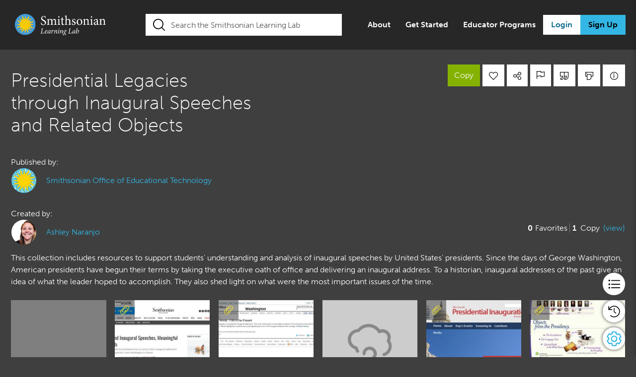

--- FILE ---
content_type: text/html; charset=UTF-8
request_url: https://learninglab.si.edu/collections/presidential-legacies-through-inaugural-speeches-and-related-objects/9naE87pwFggnNpjq
body_size: 49393
content:
<!DOCTYPE html>
<html lang="en">
<head>
	<meta charset="utf-8">
	<meta http-equiv="X-UA-Compatible" content="IE=11">
	<meta name="viewport" content="width=device-width, initial-scale=1">
	<meta name="csrf-token" content="NXs1tQZT1OyOvWdHtqZe7f9s13030G2Z7Ohs3RGa">
	<meta name="msapplication-TileColor" content="#FFFFFF"/>
	<meta name="msapplication-TileImage" content="https://learninglab.si.edu/vendor/sll/images/favicons/mstile-150x150.png"/>
	<meta name="application-name" content="Smithsonian Learning Lab"/>
	<meta name="msapplication-tooltip" content="Smithsonian Learning Lab"/>
	<meta name="msapplication-config" content="https://learninglab.si.edu/browserconfig.xml"/>
	<meta name="twitter:site" content="@SmithsonianLab">
	<meta name="user-id" content="">
				<meta name="title" content="Presidential Legacies through Inaugural Speeches and...">
<meta name="description" content="This collection includes resources to support students&#039; understanding and analysis of inaugural speeches by United States&#039; presidents. Since the days of...">
<link rel="image_src" href="https://ids.si.edu/ids/deliveryService?id=SAAM-1967.59.653_2&amp;max=600">
<link rel='canonical' href='https://learninglab.si.edu/collections/presidential-legacies-through-inaugural-speeches-and-related-objects/9naE87pwFggnNpjq'>
<meta property="og:type" content="website">
<meta property="og:title" content="Presidential Legacies through Inaugural Speeches and Related O...">
<meta property="og:url" content="https://learninglab.si.edu/q/ll-c/9naE87pwFggnNpjq">
<meta property="og:description" content="This collection includes resources to support students&#039; understanding and analysis of inaugural speeches by United States&#039; presidents. Since the days of ...">
<meta property="og:image" content="https://ids.si.edu/ids/deliveryService?id=SAAM-1967.59.653_2&amp;max=600">
<meta property="og:site_name" content="Smithsonian Learning Lab">
<meta name="twitter:title" content="Presidential Legacies through Inaugural Speeches and Related O...">
<meta name="twitter:description" content="This collection includes resources to support students&#039; understanding and analysis of inaugural speeches by United States&#039; presidents. Since the days of George Washington, American presidents have ...">
<meta name="twitter:card" content="summary_large_image">
<meta name="twitter:image" content="https://ids.si.edu/ids/deliveryService?id=SAAM-1967.59.653_2&amp;max=600">

            			<link rel="manifest" href="https://learninglab.si.edu/site.webmanifest">
	<link href="https://learninglab.si.edu/manifest.json" rel="manifest"/>
	<link rel="apple-touch-icon" sizes="180x180" href="https://learninglab.si.edu/vendor/sll/images/favicons/apple-touch-icon.png">
	<link rel="shortcut icon" type="image/png" href="https://learninglab.si.edu/vendor/sll/images/favicons/favicon.ico"/>
	<link rel="icon" type="image/png" sizes="32x32" href="https://learninglab.si.edu/vendor/sll/images/favicons/favicon-32x32.png">
	<link rel="icon" type="image/png" sizes="16x16" href="https://learninglab.si.edu/vendor/sll/images/favicons/favicon-16x16.png">
	<link rel="icon" type="image/png" sizes="192x192"
		  href="https://learninglab.si.edu/vendor/sll/images/favicons/android-chrome-192x192.png"/>
	<link rel="preconnect" as="font"
		  href="https://learninglab.si.edu/public/vendor/sll/font/brands/FontAwesomeBrands-Regular-webfont.woff2?v=1.0.0" type="font/woff2"
		  crossorigin />
	<link rel="preconnect" as="font"
		  href="https://learninglab.si.edu/public/vendor/sll/font/regular/BlackTie-Regular-webfont.woff2?v=1.0.0" type="font/woff2"
		  crossorigin />

	<link rel="preconnect" as="font"
		  href="https://learninglab.si.edu/public/vendor/sll/font/sll.woff" type="font/woff"
		  crossorigin />

	<link rel="preconnect" as="font"
		  href="https://learninglab.si.edu/public/vendor/sll/font/solid/BlackTie-Solid-webfont.woff2?v=1.0.0" type="font/woff2"
		  crossorigin />
	<link rel="stylesheet" rel="preload" href="https://learninglab.si.edu/fonts/fontawesome/css/all.css" as="style" onload="this.onload=null;this.rel='stylesheet'">
	<noscript><link rel="stylesheet" href="https://learninglab.si.edu/fonts/fontawesome/css/all.css"></noscript>
	<link rel="stylesheet" type="text/css" href="https://learninglab.si.edu/vendor/sll/css/base-all.css?id=d1ee2b28d7e44f7e63e3">
			<link rel="stylesheet" rel="preload" href="https://learninglab.si.edu/vendor/sll/css/browse-all.css?id=6de7fea2544b3b90c505" as="style" onload="this.onload=null;this.rel='stylesheet'">
		<noscript><link rel="stylesheet" href="https://learninglab.si.edu/vendor/sll/css/browse-all.css?id=6de7fea2544b3b90c505"></noscript>

					<link rel="stylesheet" rel="preload" href="https://learninglab.si.edu/vendor/sll/css/collection-all.css?id=355224a48b3eeecf5d77" as="style" onload="this.onload=null;this.rel='stylesheet'">
			<noscript><link rel="stylesheet" href="https://learninglab.si.edu/vendor/sll/css/collection-all.css?id=355224a48b3eeecf5d77"></noscript>
				<title>Collections :: Presidential Legacies through Inaugural Speeches and Related Objects | Smithsonian Learning Lab</title>
		<script type="text/javascript" defer src="https://learninglab.si.edu/vendor/core/library/js/jquery.js"></script>
	<script>
	window.mantainance = [];
	window.eventAnnouncementTypeId = 2;
	window.snooze_time = 8;
	window.Laravel ={"csrfToken":"NXs1tQZT1OyOvWdHtqZe7f9s13030G2Z7Ohs3RGa"};
	window.auto_save_time = 60;
	window.auto_save_enabled = '1';
	window.activity_expiry_time = 1800;
	var recaptchaEnabled = true;
	var siteKey = '6LerttoaAAAAAHAA9l-ANAzHc2xBJKiv7-JBYYNK';
	var recaptchaversion = 'V3';
	var sociallogin = true;
	var strAppName = 'sll';
	var objProfile = {
		'fullname': '',
		'thumb_url': '',
		'is_admin': false,
		'screen_hints': 'disabled',
		'tours_visited': null,
		'profile_id': 0,
		'is_coppa':false,
		'enabled_collection_progress': true
	};
	var strSessionId = "ygH2PEJZvhQNuYITye5p51zem3LicJUOK0v2b4Ap" ;
</script>
	<script type="text/javascript" defer src="https://learninglab.si.edu/js/manifest.js?id=235aac5781893caecff1"></script>
	<script type="text/javascript" defer src="https://learninglab.si.edu/js/vendor.js?id=b8f84353b948a2150bc0"></script>
	<script type="text/javascript" defer src="https://learninglab.si.edu/js/app.js?id=c823f3dad90d3cdaf4c2"></script>
	<script type="text/javascript" defer src="https://learninglab.si.edu/js/sll/app.js?id=9d99928096a42caa4337"></script>
	<script src="//use.typekit.net/kaw2nea.js"></script>
	<script>try{Typekit.load({ async: true });}catch(e){}</script>
    <!-- Global Site Tag (gtag.js) - Google Analytics -->
	<script>
		var boolIsCassandraEnabled = '1';
		//To check callback from social auth
		var strFromProvider = "";
	</script>
        <!-- Google Tag Manager -->
    <script>
        (function(w,d,s,l,i){w[l]=w[l]||[];w[l].push({'gtm.start':
        new Date().getTime(),event:'gtm.js'});var f=d.getElementsByTagName(s)[0],
        j=d.createElement(s),dl=l!='dataLayer'?'&l='+l:'';j.async=true;j.src=
        'https://www.googletagmanager.com/gtm.js?id='+i+dl;f.parentNode.insertBefore(j,f);
        })(window,document,'script','dataLayer','GTM-TRL95J5');
    </script>
    <!-- End Google Tag Manager -->
        <script type="text/javascript" defer src="https://learninglab.si.edu/vendor/core/front/js/track.js?id=a5a4621bff68caf80ec0"></script>
    <!-- Fundraise Up: the new standard for online giving -->
<script>(function(w,d,s,n,a){if(!w[n]){var l='call,catch,on,once,set,then,track,openCheckout'
.split(','),i,o=function(n){return'function'==typeof n?o.l.push([arguments])&&o
:function(){return o.l.push([n,arguments])&&o}},t=d.getElementsByTagName(s)[0],
j=d.createElement(s);j.async=!0;j.src='https://cdn.fundraiseup.com/widget/'+a+'';
t.parentNode.insertBefore(j,t);o.s=Date.now();o.v=5;o.h=w.location.href;o.l=[];
for(i=0;i<8;i++)o[l[i]]=o(l[i]);w[n]=o}
})(window,document,'script','FundraiseUp','ABXQVBCC');</script>
<!-- End Fundraise Up -->
</head>
<body id="main-body-sll"
	  class="      body-dark   body-collections  search-collapse     ">
      <!-- Google Tag Manager (noscript) -->
<noscript>
    <iframe src="https://www.googletagmanager.com/ns.html?id=GTM-TRL95J5" height="0" width="0" style="display:none;visibility:hidden">
    </iframe>
</noscript>
<!-- End Google Tag Manager (noscript) -->

<header>
    <div id="skip-to-main-content-section">
        <skip-to-main-content></skip-to-main-content>
    </div>
	<div id="carto-modal-section">
    <div class="home-page-container">
        <div class="clearfix">

                        
            <div class="mobile-menu top-mobile-menu">
                <div class="row mr-0 ml-0 justify-content-start">
                    <div class="nw-si-logo col-5">
                        <a href="/" class="si-header-logo-left" title="Smithsonian Learning Lab">
                                                            <img src="https://learninglab.si.edu/vendor/sll/images/learninglab/sll_main_color_left.svg" alt="Smithsonian Learning Lab">
                                                    </a>
                    </div>
                    <div class="register-login-buttons col-7">
                                                <a href="/auth"
                        class="btn-login btn-sm login-link top-mobile-login"
                        data-backdrop="static"
                        data-keyboard="false"
                        data-toggle="modal"
                        data-target="#login-modal"
                        title="Login">Login</a>
                                                <button class="top-btn-search" id="header-btn-search">
                                <i class="btr bt-search"></i>
                        </button>
                        <button class="top-btn-main" id="header-btn-main"
                            data-backdrop="static"
                            data-keyboard="true"
                            data-toggle="modal"
                            data-target="#usermenu-modal"
                            aria-label="Display main menu"
                            title="Display main menu">
                                <i class="btr bt-bars"></i>
                        </button>
                    </div>
                </div>
            </div>
            
            
            <div class="tablet-menu top-tablet-menu">
                <div class="row mr-0 ml-0 justify-content-start">
                    <div class="nw-si-logo col-md-3 col-lg-3 col-xl-3">
                        <a href="/" class="si-header-logo-left" title="Smithsonian Learning Lab">
                                                            <img src="https://learninglab.si.edu/vendor/sll/images/learninglab/sll_main_color_left.svg" alt="Smithsonian Learning Lab">
                                                    </a>
                    </div>
                    <div class="col-xl-6 col-lg-6 col-5 col-md-6 top-search-box focus   "
                        id="top-nav-header-search">
                        <form class="navbar-form" onsubmit="search(event)" role="search" autocomplete="off">
                            <input type="text" id="search-input" value="" name="st"
                                placeholder="Search the Lab" class="form-control search-input"
                                autocomplete="off">

                            <button type="submit" class="btn btn-search" title="Search"><i
                                    class="btr bt-search"></i></button>
                        </form>
                    </div>
                    <div class="register-login-buttons col-3 col-md-3 text-right">
                                                    <a href="/auth"
                            class="btn-login btn-sm login-link top-mobile-login"
                            data-backdrop="static"
                            data-keyboard="false"
                            data-toggle="modal"
                            data-target="#login-modal"
                            title="Login">Login</a>
                            <button class="top-btn-main" id="header-btn-main"
                                data-backdrop="static"
                                data-keyboard="true"
                                data-toggle="modal"
                                data-target="#usermenu-modal"
                                aria-label="Display main menu"
                                title="Display main menu">
                                    <i class="btr bt-bars"></i>
                            </button>
                                                                    </div>
                </div>
            </div>
            
            
            <div class="nw-top-menu top-desktop-menu">
                    <div class="row mr-0 ml-0 justify-content-start">
                        
                        <div class="nw-si-logo col-2">
                            <a href="/" class="si-header-logo-left" title="Smithsonian Learning Lab">
                                                                    <img src="https://learninglab.si.edu/vendor/sll/images/learninglab/sll_main_color_left.svg" alt="Smithsonian Learning Lab">
                                                            </a>
                        </div>
                        <div class="col-xl-5 col-lg-4 col-5 top-search-box focus   "
                            id="top-nav-header-search">
                            
                            <form class="navbar-form" onsubmit="search(event)" role="search" autocomplete="off">
                                <input type="text" id="search-input" value="" name="st"
                                    placeholder="Search the Smithsonian Learning Lab" class="form-control search-input"
                                    autocomplete="off">

                                <button type="submit" class="btn btn-search" title="Search"><i
                                        class="btr bt-search"></i></button>
                            </form>
                            <p id="error-message" class="search-text-error" style="color: red; text-align: center; display: none;">
                                The search term must be at least 3 characters. Please enter a valid search term.                            </p>
                        </div>
                        <div class="register-login-buttons col-5">
                            <ul class="cms-menus">
                                                                <li>
                                    <a href="/about" title="About">About</a>
                                </li>
                                                                                                <li>
                                    <a href="/help" title="Get Started">Get Started</a>
                                </li>
                                                                                                <li>
                                    <a href="/about/programs" title="Educator Programs">Educator Programs</a>
                                </li>
                                                            </ul>
                                                        <a href="/auth"
                                class="btn btn-info login-link"
                                data-backdrop="static"
                                data-keyboard="false"
                                data-toggle="modal"
                                data-target="#login-modal"
                                title="Login">Login</a>
                            <a href="/auth/create"
                                data-backdrop="static"
                                data-keyboard="true"
                                data-toggle="modal"
                                data-target="#create-account-modal"
                                title="Sign Up" class="btn btn-info register-link">Sign Up</a>
                                                                                </div>
                    </div>
                </div>
                
                    </div>
    </div>
</div>
	<nav class="navbar" id="mainNav">
    
            <div class="guest-main-search row mr-0 ml-0 w-100 top-tablet-search">
            <div class="col-md-12 col-sm-12 nofocus   tablet-search "
                id="header-search">
                
                <form class="navbar-form" role="search" onsubmit="search(event)" autocomplete="off">
                    <input type="text" id="search-input" value="" name="st"
                        placeholder="Search the Smithsonian Learning Lab" class="form-control search-input"
                        autocomplete="off">
                    <button type="submit" class="btn btn-search" title="Search"><i
                            class="btr bt-search"></i></button>
                </form>
            </div>
        </div>
    </nav>

    <div id="system-alert-section">
        <systemalert></systemalert>
        <system-error-modal></system-error-modal>
    </div>
	<div class="suggestor-list-container mr-0 ml-0 dropdown-slide-out">
	<div class="row suggestor-results mr-0 ml-0">
		<div class="col-md-6 col-sm-5 col-5 resource-suggestor">
			<div class="clearfix">
				<p class="suggestor-heading">Resources</p>
			</div>
			<ul class="resource-suggestor-list suggestor-list"></ul>
		</div>
		<div class="vertical-divider"></div>
		<div class="col-md-6 col-sm-7 col-7 collection-suggestor">
			<div class="learning-collection-heading clearfix">
				<p class="suggestor-heading learning-collection"><span class="d-lg-none d-xl-none">Learning Lab </span>Collections</p>
			</div>
			<ul class="collection-suggestor-list suggestor-list"></ul>
		</div>
	</div>
</div>
	<div id="my-account-menu" class="my-account-container mr-0 ml-0 dropdown-slide-out">
    <div class="col-md-8 container justify-content-center menu-main">
                <h4>My Account</h4>
                <div class="row container account-menu-container">
            <div class="col-md-4 pl-0">
                <menu id="profile-favorites" class="account-menus">
                    <li>
                        <span class="main-menu-icon"><i class="btr bt-user"></i></span><a href="/profile/"
                            title="Profile">Profile                        </a>
                    </li>
                    <li>
                        <span class="main-menu-icon"><i class="btr bt-heart"></i></span><a href="/profile//favorites"
                            title="Favorites">Favorites                        </a>
                    </li>    
                </menu>
            </div>
            <div class="col-md-4">
                <menu id="resources-collections" class="account-menus">
                                        <li>
                        <span class="main-menu-icon"><i class="btr bt-upload"></i></span><a href="/resources/browse/mine"
                            title="Resources">Resources</a>
                    </li>
                                        <li>
                        <span class="main-menu-icon"><i class="sll-collection-add"></i></span><a href="/collections"
                            title="Collections">Collections                        </a>
                    </li>
                </menu>
            </div>
            <div class="col-md-4">
                <menu id="assignments-rosters" class="account-menus">
                    <li>
                        <span class="main-menu-icon"><i class="btr bt-folder"></i></span><a href="/collections/assignments"
                            title="Assignments">Assignments</a>
                    </li>
                    <li>
                        <span class="main-menu-icon"><i class="btr bt-rosters"></i></span><a href="/collections/rosters"
                            title="Rosters">Rosters</a>
                    </li>
                </menu>
                <div class="logout-container">
                    <span class="main-menu-icon"><i class="btr bt-sign-out"></i></span><a href="/logout"
                        title="Log Out">Log Out </a>
                </div>
            </div>
        </div>
    </div>
</div>	</header>

<div id="mainContent" class=" sllContainer">
	<div id="content">
		<div class="system-messages-section messages auth-page-message">
			
					
					
					
			</div>
<div class="messages auth-page-message">
	</div>

			<link rel="stylesheet" rel="preload" href="https://learninglab.si.edu/fonts/fontawesome/css/all.css" as="style" onload="this.onload=null;this.rel='stylesheet'">
	<noscript><link rel="stylesheet" href="https://learninglab.si.edu/fonts/fontawesome/css/all.css"></noscript>

			<div id="vm-collection-view-landing-page">
			<collection-app
                            :prop_sll_collection_id="4697"
                            :prop_sll_collection_title_slug="&quot;presidential-legacies-through-inaugural-speeches-and-related-objects&quot;"
                            :prop_sll_collection_uid="&quot;9naE87pwFggnNpjq&quot;"
							:prop_bool_can_publish="false"
							:prop_bool_can_update="false"
							:prop_bool_copy_restricted="false"
							:prop_assignment_uid="null"
							:prop_assignment_title="''"
							:prop_is_assignment_completed="false"
							:prop_group="''"
							:prop_profile="''"
							:prop_bool_can_change_publisher="false"
							:prop_bool_can_export="true"
							:prop_canvas_enabled="true"
			></collection-app>
		</div>
				<script type="text/javascript">
	var oldLocalization = window.i18n;
	var newLocalization = {"resource":{"save_zoom":"Save Zoom and Position Preset","sure_save_image":"Are you sure you would like to save Zoom and Position Preset of this image?","sll_resource":{"close":"Close","admin_info":"Admin info","link_more":"More","link_less":"Less","info":"Info","citation_resource":"Citation Resource","print_resource":"Print Resource","edit_resource":"Edit Resource","delete_resource":"Delete Resource","change_ownership":"Change Ownership","flag_awesome":"Flag as Awesome","flag_inappropriate":"Flag as Inappropriate","flag_broken":"Flag as Broken","transcription_view_button":"View Transcription","transcription_empty_placeholder":"This image has not been transcribed","transcription_see_more_text":"See more at the Smithsonian Transcription Center","download_image":"Download this image","download_image_desc_cc":"This image is in the public domain and you can use it however you choose.","download_image_desc_noncc":"There are restrictions on using this image outside of the Learning Lab. <a data-label=\"download:terms of use\" href=\"https:\/\/www.si.edu\/Termsofuse\" target=\"_blank\" class=\"download-link\"> Learn more about Smithsonian Terms of Use.<\/a>","image_web":"Web Image","image_metadata_text":"Image Metadata (.txt)","resource_metadata_text":"Resource Metadata (.txt)","cco_creative":"CC0 - Creative Commons","cco_creative_link":"(<a href=\"https:\/\/creativecommons.org\/publicdomain\/zero\/1.0\/\" class=\"cc0-link\" target=\"_blank\" title=\"CC0 1.0\">CC0 1.0<\/a>)","learn_sll_access":"Learn more about Smithsonian Open Access.","iiif":"IIIF - International Image Interoperability Framework","iiif_desc":"IIIF provides researchers rich metadata and image viewing options for comparison of works across cultural heritage collections. <a href=\"https:\/\/iiif.si.edu\" target=\"_blank\" title=\"Learn more about Smithsonian IIIF.\">Learn more about Smithsonian IIIF.<\/a>","view_manifest":"View Manifest","view_mirador_viewer":"View in Mirador Viewer","usage_rights_title":"Usage Information","btn_download":"Download","right_desc_section":"This image is in the public domain (free of copyright restrictions). You can copy, modify, and distribute this image without contacting the Smithsonian. <a class=\"download-link\" data-label=\"download:terms of use\" href=\"https:\/\/www.si.edu\/openaccess\" target=\"_blank\" title=\"Learn more about Smithsonian Open Access.\">Learn more about Smithsonian Open Access.<\/a>","add_to_collection":"Add to Collection","share_resource":"Share Resource ","share":"Share ","add_resource_to_site":"Add this resource to your site","copy_the_code":"Copy the code","copy_link":"Copy Link","resources":"Resources","resource":"Resource","found":"Found","images":"Images","add_resource":"Upload a Resource","my_resources":"My Resources","view_original":"View original","adpated_item_in":"Adapted from an item in","s_collection":"'s Collection:","previous_image":"Previous Image","next_image":"Next Image","usage_information":"Usage Information","item_edited_by":"This Information has been edited by Learning Lab user,","view_original_resource":"View original Smithsonian resource","resource_missing":"Resource Missing","resource_data_missing":"This resource has been removed from the Learning Lab or is not currently available.","resource_not_available":"Resource Not Available","resource_removed":"This resource has been removed from the Learning Lab or is not currently available.","transcription":"Transcription","hide_transcription":"Hide Transcription","show_transcription":"Show Transcription","resource_3d_button_label":"View 3D","resource_3d_button_label_image":"View Image\/s","resource_3d_button_disabled_label":"Close the Info Panel to view the 3D object.","resource_3d_download_title":"Download this 3D Object","resource_3d_download_description":"This Object is in the public domain and you can use it however you choose.","high_res_3d":"Full resolution 3D mesh","mid_res_3d":"Medium resolution 3D mesh","low_res_3d_first":"Low resolution 3D mesh","low_res_3d_second":"Low resolution 3D mesh (glb, 15mb)","low_res_3d_third":"Low resolution 3D mesh (draco compressed glb, 5mb)","ar_description":"iOS AR model 3D mesh","water_tight_description":"Water tight without color 3D Mesh","metadata_3d":"3D Object Metadata"},"controls":{"favorite":"Favorite","share":"Share","add_to_collection":"Add to Collection","print":"print"},"metadata":{"description":"Description","type_label":"Type","source_no_url_label":"Source","source_url_label":"View Original","source_importer_label":"Source","author_label":"Creator","keywords_label":"Keywords","subjects_label":"Subjects","grades_label":"Grades","standards_label":"Standards","industries-pathways":"Industries\/Pathways","keywords":"KEYWORDS","subjects":"SUBJECTS","standards":"STANDARDS","grade-levels":"GRADE LEVELS"},"tab_info":{"mla_btn":"Citation - MLA 9","apa_btn":"Citation - APA","mla_desc":"Modern Language Association","apa_desc":"American Psychological Association","chicago_btn":"Citation - Chicago","chicago_desc":"Chicago Manual of Style"},"control":{"augment":"Annotate","add_to_collection":"Add To Collection","favorite":"Favorite","share":"Share","citation":"Citation","print":"Print","flag":"Flag"},"add_resource":{"resource":"Resource","about_resource":"About Resource","url_title":"I want to contribute a website \/ URL","url":"URL","file_upload_title":"I want to upload a file","file_type_Image_documents":"Select a File (Images and Documents)","allowed_file_types":"Not a supported file type","resource_citation_help_text":" Did you create the item you are uploading (take the photo or create the document)?","error_message":"Please enter a value","error_message_url":"This URL is not valid","error_message_website":"The website address is not valid","error_select_file":"Please select file","error_file_size":"Maximum file size: ","error_multi_file":"Only Multiple Images Allowed!","error_file_type":"Note: If you select multiple image files, they will upload together as a single resource. Users will be able to toggle through each image when they view this resource in your collection. The file must be a: ","required_field":"* indicates required field","placeholder":{"creator":"e.g. Library of Congress","url":"http:\/\/","value":"Please enter a value","title_resource_placeholder":"Title of your resource *"},"citation_label":{"creator_of_resource":"Creator","creator_of_resource_citation":"Resource Citation","type_of_creator":"Type","url_of_resource":"Source URL","date":"Referenced","select_creator_type":"Select creator type","organization":"Organization","individual":"Individual","creator_upload_yes":"Yes","creator_upload_no":"No","alt_text":"Alt Text"},"help_text":{"alt_text":"Alt text, short for alternative text, is a short description that provides someone without visual access to an image a general sense of its content and the information it is meant to convey. It typically includes the main focus of an image (subject), what\u2019s happening (action), and the surrounding environment (context). It also avoids making assumptions about aspects of peoples\u2019 identities. Learn more about alt text with the <a href=\"https:\/\/www.cooperhewitt.org\/cooper-hewitt-guidelines-for-image-description\/\" target=\"_blank\">Cooper Hewitt\u2019s Guidelines for Image Description<\/a>. Examples:\n                <ul><li>An upside-down scuba diver collects botany samples from the bottom of the ocean<\/li><li>Portrait of former First Lady Michelle Obama seated looking directly at us<\/li><\/ul>"}},"ownership":{"resource_owner_title":"Resource Owner","collection_owner_title":"Collection Ownership","change_ownership":"Change Ownership","find_people_or_group":"Find People or Groups","change_publisher_to":"Change Publisher to:","change_author_to":"Change Author to:","detach_from_original":"Detach From Original","my_group":"My Groups","owner":"Current Owner","publisher":"Current Publisher","no_publisher":"No Current Publisher","author":"Current Author:","changing_owner_condition":"*Changing owner will save any modifications you have made to this collection","select_group":"Select Group","update":"Update","group_error":"Please select group","group_profile_error":"Please select group or people","search_people_group":"Find People or Groups","remove_author":"Remove Author"},"delete_modal":{"title":"Delete Resource","delete_resource_dialog":"Are you sure you want to delete this resource?","ready_to_delete_yes_btn":"Yes, Delete Resource","ready_to_delete_no_btn":"Cancel","ready_to_delete_title":"Delete hotspot?","ready_to_delete_hotspot_message":"This hotspot will be deleted and cannot be recovered. Are you sure?","ready_to_delete_btn":"Delete"},"goto_modal":{"title":"You are about to leave Smithsonian Learning Lab.","back_soon_message":"The link you clicked is NOT part of Smithsonian Learning Lab, but we hope you come back soon.","proceed_message":"Would you like to proceed?","proceed_btn":"Proceed","no_btn":"No"},"metadata_render":{"description":"Description","type":"Type","source":"SOURCE","creator":"Creator","keywords":"Topics","view_original":"View Original","restriction_rights":"Restrictions & Rights","record_link":"Record Link","referenced_date":"Referenced Date","contributor":"Contributor","subjects":"Subjects:","grades":"Grades:","standards":"Standards:","object_type":"OBJECT TYPE","name":"NAME|NAMES","date":"DATES","place":"PLACES","language":"LANGUAGES","culture":"CULTURE","record_id":"Record Id","physical_exhibit":"On Physical Exhibit","additional_info":"Additional Resource Information","creator_type":"Creator Type","contained_in":"References","print_title":"Title","record_information":"Record Information","record_information_content":"The resources in the Smithsonian Learning Lab are contributed by museums, libraries, and archives from across the Smithsonian. We are constantly working to provide improved information for you. If you spot an error, know of an addition to this resource, or have a concern, please <a  href=\"javascript:void(0);\" title=\"Contact Us\" data-backdrop=\"static\" data-keyboard=\"false\" data-toggle=\"modal\" data-target=\"#contact-popup-modal\">contact us<\/a> and we will pass it on for further research and review.","copyright":"COPYRIGHT"},"resource_type":{"website":{"go_to_website":"Go to Website","go_to_pdf":"Go to PDF"}},"button":{"list_view":"List","grid_view":"Grid","metadata_view":"View Metadata","metadata_hide":"Hide Metadata","metadata_grid_switch":"Switch to Grid to view the metadata."},"view":{"title":{"allowed_file":"Allowed file types:","flag_inappropriate":"Flag as Inappropriate","download":"Download","edit_resource":"Edit Resource","recommended":"Recommended","change_author":"Change Author \/ Owner","Find_new_owner":"Find New Owner","flag_broken":"Flag as Broken","max_file_size":"Maximum file size:","microsoft_doc":"Microsoft Word Document","author":"Author","favorite":"Favorite","publisher":"Publisher","related_resources":"Related Resources","share_resource":"Share Resource","flag":"Flag","last_updated":"Last Updated","add_to_collection":"Add To Collection"},"related_resource_not_available":"Related resources not available","not_available":"--"},"messages":{"refresh_success":"Resource review successfully refreshed","no_input":"Please enter resource id.","warning_resource_deleted":"This resource was deleted on","delete_warning":"Invalid option selected","warning_archived":"Resource has been archived at","reimport_message":"Resource reimport process initiated in background for images\/transcripts  ","blacklist_added_success":"Resource added in black list.","no_data_found":"EDAN returned no data for record_id: ","update_success":"Resource updated successfully ","blacklist_remove_success":"Resource removed from black list.","error_resource_type":"The url must be a type of : doc,docx,ppt,pptx,xls,xlsx,pdf,rtf,gif,jpeg,jpg,png,mp4.","delete_success":"Resource deleted successfully ","refresh_warning":"Resource does not have preview image to refresh.","added_success":"Resource added successfully ","delete_error":"There was an error attempting to delete that resource. You may try to archive it, or contact us for assistance.","warning_deleted":"Resource has been deleted at","ask_for_resource":"Enter resource id to refresh screenshot?"},"admin":{"created_title":"Created At","delete_warn_message_que":" resource(s). This cannot be reversed. Are you sure?","sharing_permissions":"Sharing\/Permissions","archive_warn_message":"You are about to archive ","find_group":"Find Group","bulk_update_error":"Please select resources to bulk edit","select_person":"Select Person","domain":"Domain","delete_action":"Delete","bulk_edit":"Bulk Edit","score":"Score","all_members":"All Members","resources_found":"resource(s) found.","cancel_button":"Cancel","success_resource_images_delete":"Selected resources images are deleted successfully","ok_button":"Ok","show":"Show","option_action":"Action","source":"Source: ","select_group":"Select Group","go_button":"Go","provider_name":"Provider","logged_users":"Logged In Users","attributes":"Attributes","group":"Group","title":"Title","select_resource_delete":"Select resources to delete.","error_no_result":"No data available in table","id_title":"ID","find_person":"Find Person","success_resource_archive":"Selected resources are archived successfully","archive_warn_message_que":" resource(s), removing them from user view and any collections they have been added to. Are you sure?","none_selected":"None selected","bulk_edit_error_message":"Something went wrong. Please try again.","updated_title":"Updated At","search_title":"Search:","no_changes":"No changes","basic_info":"Basic Info","error_no_resource_selected":"<strong>Oops!<\/strong> No resources selected to perform bulk action. Do you want to select?","entries":"entries","favorites":"Favorites","archive_action":"Archive","sr_title":"Sr","error_select_valid_action":"Please select valid ids to perform action","permissions":"Permissions","provider":"Provider: ","request_moderator":"(Request Sent to Moderators)","delete_warn_message":"You are about to <strong>permanently delete<\/strong> ","select_resource_archive":"Select resources to archive.","everybody":"Everybody","success_resource_delete":"Selected resources are deleted successfully","leaders_only":"Leaders Only","loading":"Loading...","my_groups":"My Groups","keywords":"Keywords","sort_by_title":"Sort By:","shared_with":"Shared With","bulk_update_success":"All selected resources are updated successfully!","invalid_search_param":"Invalid search parameters","apply_button":"Apply","owner":"Owner: ","total_title":"Total","common_error_message":"There was an error loading this page. Please try again momentarily.","error_select_action":"Please select bulk action","source_name":"Source","type":"Type: ","type_title":"Type"},"edit":{"organization":"Organization","url_confirm":"We recommend changing a resource URL only when the current URL is outdated or incorrect. Changing a resource's URL can cause issues if this resource is referenced through the site and the context is modified.","upload_file":"Uploaded File","description":"About Resource","url":"URL","creator_option":"Creator Option","grades":"Grades","subjects":"Subjects","alt_text_label":"Alt Text","publisher_url":"Publisher Url","standards":"Standards","industry_pathway":"Industries \/ Pathways","upload_permission":"Did you create the item you are uploading (take the photo or create the document)?","individual":"Individual","resource_citation":"Resource Citation","add_standards":"Select Standards","add_subjects":"Add Subjects","add_industry_pathway":"Add Industries \/ Pathways","title":"Resource Name","creator":"Creator","no_standard_selected":"You have not selected any academic standards","source_url":"Source Url","publisher":"Publisher","author_url":"Author Url","author":"Author","alt_text_helper":"Alt text, short for alternative text, is a short description that provides someone without visual access to an image a general sense of its content and the information it is meant to convey. It typically includes the main focus of an image (subject), what\u2019s happening (action), and the surrounding environment (context). It also avoids making assumptions about aspects of peoples\u2019 identities. Learn more about alt text with the <a href=\"https:\/\/www.cooperhewitt.org\/cooper-hewitt-guidelines-for-image-description\/\" target=\"_blank\">Cooper Hewitt\u2019s Guidelines for Image Description<\/a>. Examples:\n                <ul><li>An upside-down scuba diver collects botany samples from the bottom of the ocean<\/li><li>Portrait of former First Lady Michelle Obama seated looking directly at us<\/li><\/ul>","referenced":"Referenced"},"create_resource":{"upload_label":"Uploading File:","submit_button":"Add Resource","browse_button":"Select File","url_option":"Website","url_label":"URL:","page_title":"Add a Resource","file_option":"File Upload"},"restore":"Restore Resource","connect_std":"Connect Standards","btn_deleted":"Deleted","btn_delete":"Delete","list":{"update_search":"Update Search","refine_search":"Refine Search","add_to_collection":"Add To Collection","share_resource":"Share Resource","resource_type":"Resource Type"},"back_to_results":"Back To Results","title_are_you_sure":"Are you sure?","recommended_resource":"Recommended Resource :","restored_resource":"Restored Resource Successfully","title_resource_delete":"Delete Resource - ","btn_refresh_review":"Refresh Preview","create_resource_button":"Create Resource","recommend_resource":"Recommend Resource","why_recommend_resource":"Why do you recommend this resource?","btn_archive":"Archive","unknown_title":"Unknown title","whom_to_recommend":"People or Groups to Recommend to:","title_resource_archived":"Restore Archived - ","recommend_note":"Recommend Note \/ Reason (Optional):","btn_reindex":"Reindex"},"collection":{"sll_collection":{"linear_sorting":"Linear Sorting Activity","unique_uid":"Uid should be unique","remove_resource":"Remove Resource and Annotations","sure_delete_resource":"Are you sure you would like to remove this resource? All related annotations will be deleted as well.","created_by":"Created by:","created_by_for_collection":"Created by","published_by":"Published by:","show_more":"Show More","share_unpublished":"This collection is unpublished. Please be considerate when sharing outside of the Learning Lab.","share_collection":"Share Learning Lab Collection","landing_page":"This is collection landing page","edit":"Edit","delete":"Delete","view":"View","list":"List","item":"Item","my_collections":"My Collections","my_group_collections":"My Group Collections","create_collections":"Create Collection","create_a_collection":"Create a Collection","favorites":"Favorites","copies":"Copies","create_collection":"Create Your Own Collections","create_collection_description":"Now that you've discovered exciting images and video, why not take a few minutes to create personalized collections of the digital resources that inspire and intrigue you? You can adjust, build upon, remix, or combine your collections with new discoveries each time you access the Learning Lab.","learn_more":"Learn more about collections here.","start_collection":"Start my first collection","published_collection":"My Published Collections","unpublished_collection":"My Unpublished Collections","group_published_collection":"Group Published Collections ","group_unpublished_collection":"Group Unpublished Collections ","sort_by":"Sort by","create_new":"Create New","collection":"Collection","no_published_collections":"This member currently has no published collections, but check out <a href=\"\/search\/?f%5B_types%5D%5B%5D=ll_collection&s=updated_at_desc\">all the published collections here<\/a>.","add_to_collection":"Add Resource to Collection","select_resource":"Select Resource","add_to_collection_collection":"Select Collection","add_to_collection_group":"Select Group","collections":"Collections","learning_lab":"Learning Lab","title":"Title","title_here":"Insert Title here*","description":"Description","title_placeholder":"New Collection Name","publish_description_placeholder":"About this collection (optional)","btn_start_collection":"Start Collection","btn_create_collection":"Create Collection","start_new_collection":"Start New Collection","describe_collection":"Describe Your Collection: take a minute to help others find and use what you made","helper_block":"By adding or enhancing your collection description and adding information about its subject(s), age levels, educational features, and standards alignments, you can help other Smithsonian Learning Lab users discover and understand how to use it.","valid_title":"Please enter a title","valid_value":"Please enter a value","description_placeholder":"Write a short description of your collection, including keywords","btn_cancel":"Cancel","btn_publish":"Publish","sll_term":"Smithsonian's Terms of use","page_title":" | Smithsonian Learning Lab","agree_publish":"I agree, Publish","agree_unpublish":"I agree, Unpublish","publish_collection":"Publish Collection","publish_collection_desc":"As a condition of publishing, you certify that the copyright and use of all documents, images, audio, and other media created, submitted, or otherwise shared falls within fair use guidelines as specified within the","unpublish_collection":"Unpublish Collection","unpublish_collection_desc":"Please note that this collection will no longer be discoverable through search on the Smithsonian Learning Lab. It will still be available via its direct URL. If other users have copied your collection, this action will not affect their versions.","confirm_publish_collection":"Publish Duplicate Collection","confirm_publish_collection_desc":"You have not made any changes to this collection. Are you sure you want to publish it?","agree_confirm_publish":"Publish","restore_collection":"Restore Archived","restore_collection_desc":"Are you sure?","agree_restore":"Restore Collection","restored_collection":"Restored Collection Successfully","add":"Add","collection_no_longer_available":"Collection No Longer Available","collection_has_been_removed":"This collection has been removed and is no longer available. We apologize for any inconvenience.","discover_other_amazing":"Discover other amazing","learning_lab_collections":"Learning Lab Collections","or":"or","go_home":"Go Home","resources_in_this_collection":"resources in this collection","no_group_collection":"You don't have any group collection yet","no_collection":"You don't have any collections yet","trying_message":"Try creating one instead","try_searching_message":"Try searching instead","create":"Create","search":"Search","no_favorite_message":"You don't have any favorites yet","no_resources_message":"You don't have any Resources yet","s_collections":"'s collections","publisher":"Published By","smithsonian_staff":"Smithsonian Staff","select_as_thumbnail":"Select Resource","select_as_thumbnail_btn":"Add","kick_user":"Kick the current user editing","kick_user_btn":"Kick User","kick_user_overlay":"Kicking the user editing this collection...","collection_print_export":{"collection_print_export_title":"Collection Print \/ Export","collection_export":"Export","zine_print":"Print","collection_format":"Format","collection_pdf_print":"PDF \/ print","collection_word":"Word","collection_zine":"Booklet \/ Zine","collection_items":"Collection Items","collection_images_only":"Images only","collection_all_items":"All collection items","collection_content_options":"Content Options","collection_information":"Collection Information","collection_resource_information":"Resource Information","collection_resource_annotations":"Text and Hotspot Annotations","collection_assessments":"Quiz Annotations","download_zine":"Download Zine","download_button":"Download","close_button":"Close","download_zine_message":"Your download has started. <br\/>If the download did not start automatically, click the Download button.","print_a_zine":"Print a Zine","download_a_zine":"Download a Zine","front_cover_zine":"Select the front cover of the zine.","back_cover_zine":"Select the back cover of the zine.","other_pages_zine":"Select the pages of the zine. A maximum of 6 pages can be selected.","no_canvas_zine":"No canvas and image resources found in this collection.","back_zine":"Back","next_zine":"Next","print_zine":"Print"}},"search":{"resource_type":"Resource Type","found":"Found","resources":"Resources","select":"Select","learning_lab":" Learning Lab","collections":"Collections","featured":"Featured","resource":"Resource","all_resource":"All Resources","collection":"Collection","all_collection":"All Collections","btn_update_search":"Update Search","lbl_resource_type":"Media Type","suggestion_term":"Did you mean:","refine_search":"Refine Search","lbl_open_access":"Resource Characteristics","learn_more":"learn more","CCO":"CC0 - Public Domain","includes_transcription":"Includes Transcription","view_all":"View All","learninglab_collection":"<span class=\"d-lg-none d-xl-none\">Learning Lab <\/span>Collections","not_found":"Not Found","searching":"Searching","search_term_error":"The search term must be at least 3 characters.","url_valid":"The Url must be valid","invalid_search_text":"The search term must be at least 3 characters. Please enter a valid search term."},"pop_info":{"discover":"Welcome to the Smithsonian Learning Lab. Here you can discover more than a million resources, create personal collections and educational experiences, and share your work.","find_out_more":"Find out more about the Learning Lab","message":"It looks like this is your first visit to a collection page. Before you dig in you can watch a video or take a quick tour to get to know some nifty features.","message_resource":"It looks like this is your first visit to our resource page. Before you dig in you can watch a video or take a quick tour to get to know some nifty features.","take_tour":"Take a tour","continue_to_collection":"Continue to Collection","continue_to_resource":"Continue to Resource","close":"Close"},"information":{"published_by":"Published  and Created by:","date_published":"Date Published","last_modified":"Last Modified","notes":"Notes to Other Users","standards":"Standards","description":"Description","subjects":"Subjects","age_levels":"Age Levels","educational":"Educational Features","adapted_from":"Adapted From"},"messages":{"created_successfully":"Your collection was successfully created.","item_added_n_collection":"Item added in collection: ","resources_added_n_collection":"Resource successfully added to ","collection":"collection","assignment_created_success":"Assignment Created Successfully","no_records_found":"No Records Found","setting_saved_success":"Thumbnail Generation setting saved successfully","thumbnail_generated_success":"Thumbnail Generated successfully","thumbnail_updated":"Collection thumbnail successfully updated","failed_message":"Your request failed to save.  This is likely a system error.  Please try again momentarily.","thumbnail_generated_fail":"Minimum 6 items required to generate thumbnail","setting_saved_btn":"Save Setting","deleted_item_successfully":"Collection Item successfully deleted","error_check_details":"Please check the item details","updated_successfully":"Collection successfully updated","item_deleted_successfully":"Items deleted successfully.","added_in_collection":" added in collection: ","deleted_successfully":"Collection successfully deleted","select_collection_to_add_items":"Please select collection to add items."},"view":{"edit":"Edit","collection":"Collection","publish":"Publish","create_assignment":"Create Assignment","assignment":"Assignment","active_assignments":"Active Assignments","copy":"Copy","copied_by":"Copied by","cite":"Cite","info":"Info","favorites":"Favorites","favorite":"Favorite","copies":"Copies","view":"(view)","read_more":"Read More \u00bb","unpublish_btn":"Unpublish","restore_btn":"Restore Collection","unpublish_btn_title":"Click to unpublish this collection","publish_btn_title":"Click to publish this collection","collection_edit_btn_title":"Edit Collection","collection_copy_btn_title":"Copy Collection","collection_copy_title":"Copy Collection","collection_copy_name":"Collection Name","collection_assignments_btn":"Assignments","collection_favorite_btn":"Favorite","collection_share_btn":"Share","collection_citation_btn":"Citation","collection_print_export_btn":"Print\/Export","collection_info_title":"View Collection Information","resource_previous":"Previous","resource_next":"Next","resource_show_grid":"Show Grid","resource_show_slideshow":"Show Slideshow","collection_quiz_item":"Collection Quiz Item","edit_resource":"Edit Resource","edit_item":"Edit <span class=\"d-none d-sm-inline-block\">Resource<\/span>","close_btn":"Close","quiz_questions":"Quiz Questions","add_to_collection":"Add to Collection","cite_this_collection_item":"Cite This Collection Item","collection_info_item":"Collection Info Item","info_text":"Info \/ Text","view_sorting_activity":"Sorting Activity","edit_sorting_activity":"Editing Sorting Activity","required_correct_answer":" | Correct answer required :","off":"Off","on":"On","done":"Done","submitted":"Submitted","you_have_completed_activity":"You've completed the activity!","assignment_completed_warning":"Answers to activities are only available when completed within an assignment.","activity_linear_drag_first_message":"Drag the first image here to start ordering","activity_linear_drag_here_message":"Drag the next image in the order here","sorting_activity":"Sorting Activity","resource_information":"Resource Information","remove_from_linear":"Remove from linear sequence","true_label":"True","false_label":"False","collection_copies":"Collection Copies","copies_of_collection":"Copies of This Collection","show_more":"Show More","small_view_message":"This screen is too small to view this resource","small_view_btn_message":"Visit the Learning Lab on a larger device","landscape_view_btn_message":"Turn your device horizontal to view this resource","restricted_message":"This question is not available due to restrictions to under-13 users."},"sorting":{"relevance":"Relevance (Best Match)","title_asc":"Title A-Z","title_desc":"Title Z-A","groupname_asc":"Group Name A-Z","groupname_desc":"Group Name Z-A","created_at_desc":"Date Added (Most Recent First)","created_at_asc":"Date Added (Oldest First)","updated_at_desc":"Date Modified (Most Recent First)","updated_at_asc":"Date Modified (Oldest First)"},"sort":{"title_asc":"Title A-Z","title_desc":"Title Z-A","created_at_asc":"Date Added (Oldest First)","created_at_desc":"Date Added (Most Recent First)","updated_at_asc":"Date Modified (Oldest First)","updated_at_desc":"Date Modified (Most Recent First)"},"assignment":{"collection_assignment_create_title":"Create Assignment","timezone":"Timezone","collection_assignment_name_label":"Assignment Name","collection_due_date_label":"Due Date","collection_due_date_placeholder":"Due Date (Optional)","collection_roster_label":"Rosters","collection_create_roster_title":"Create New Roster","collection_roster_name_lable":"New Roster Name","collection_roster_description_lable":"New Roster Description","collection_roster_password_lable":"New Roster Password (Optional)","enter_value":"Please enter a value","close":"Close","due_date_error_message":"Please select valid due date.","submit":"Submit","save_exit":"Exit"},"edit":{"editing_resource":"Editing Resource |","editing_canvas":"Editing Canvas |","delete_collection":"Delete Collection","save_successful":"Save Successful!","finish_changes":"Collection successfully saved. Are you finished making changes?","keep_working":"No, I'd like to keep working","yes_done":"Yes, I'm Done","sure_delete":"Are you sure you want to delete this collection? This action can not be undone.","yes_delete":"Yes, Delete Collection","cancel_delete":"Cancel","last_saved":"Last Saved:","done":"Done","toggle_menu":"Toggle Menu","delete_btn":"Delete","resource":"Resource","quiz_questions":"Quiz Questions","view_original":"View original","question_prompt":"Question \/ Prompt","score":"Score","delete_question_btn":"Delete Question","answer":"Answer","true":"True","false":"False","multiple_answer":"Multiple Answers","only_one_answer":"No - Only allow one answer","allow_multiple_answer":"Yes - Allow selecting multiple answers","answers_choices":"Answers \/ Choices","add_choice_btn":"Add Choice","options":"Options","allow_url_submissions":"Allow URL Submissions","allow_file_upload":"Allow File Upload","include_text_response":"Include Text Response","add_quiz_question":"Add Quiz Question","question_type":"Question Type","true_false":"True-False","multiple_choice":"Multiple Choice","short_answer":"Short Answer","long_answer":"Long Answer","submit_file":"Submit File","add_question":"Add Question","activity_start_warning":"To start drag an image to a folder to assign it to that category. You can also drag the images to change the order.","save_and_exit":"Save and Exit","btn_save":"Save","btn_delete":"Delete","btn_exit":"Exit","btn_cancel":"Cancel","btn_add_resources":"Add Resources","btn_add_inline":"Add","btn_resources_inline":"Resources","close":"Close","correct":"Correct Response","incorrect":"Incorrect Response","correct_response_text":"Yes! That is correct.","incorrect_response_text":"No, that\u2019s not correct. Try again.","keyword_limit":"Limit Reached (500 characters)","thumbnail_max_file_size":"; Maximum file","list_table_type_id":"Type ID","list_table_title":"Title","thumbnail_Uploaded":"Uploaded from computer","list_table_id":"ID","description":"Description","update_collection":"Update Collection","thumbnail_current_label":"Current Thumbnail","manage_items":"Manage Items","edit_collection":"Edit Collection: ","edit_collection_title":"Edit Collection - ","submit":"Submit","thumbnail_setting_btn_update":"Generate Thumbnail","add_new":"Add New","title_bulk_action":"Bulk Actions","btn_go":"Go","list_table_type":"Type","manage_collection_thumbnail":"Manage Collection Thumbnail","edit_thumbnail":"Edit Thumbnail","thumbnail_select_to_show":"Which thumbnail would you like to show?","delete_items":"Delete Items","thumbnail_allowed_file_types":"Allowed file types:","thumbnail_browse":"Browse","select_items_for_thumbnail":"Select Items to Generate Thumbnail","thumbnail_label":"Upload from computer","thumbnail_Generated":"Generated by items","unique_id":"Unique ID","thumbnail_btn_update":"Upload \/ Generate Thumbnail","edit_title":"Title","collection_info":"Collection Info","item":"item","manage_thumbnail":"Manage Thumbnail","collection":"Collection"},"collaboration":{"kick_user":"Kick User","kick_confirmation":"Are you sure?","kick_modal_header":"Kick the current user editing","kick_user_loading":"Kicking the user editing this group...","user_is_kicked_message":"You have been kicked out from editing this group profile.\n    Some of the changes you made were not saved. Please contact the administrator.","someone_is_editing":"This collection is already open in Edit Mode (in another browser, browser tab, or by another user). If you feel this is in error, please <a href=\"javascript:void(0);\" title=\"Contact Us\" data-backdrop=\"static\" data-keyboard=\"false\" data-toggle=\"modal\" data-target=\"#contact-popup-modal\">contact us<\/a>.","someone_is_editing_group":"This group profile is already open in Edit Mode (in another browser, browser tab, or by another user). If you feel this is in error, please <a href=\"\/contact\">contact us<\/a>.","user_is_kicked":"User was successfully kicked out.","kicked_message":"Your editing session in this collection has been terminated by a Learning Lab administrator. Please <a href=\"javascript:void(0);\" title=\"contact us\" data-backdrop=\"static\" data-keyboard=\"false\" data-toggle=\"modal\" data-target=\"#contact-popup-modal\">contact us<\/a>. for more information.","kicked_message_group":"Your editing session in this group profile has been terminated by a <i>Learning Lab<\/i> administrator. Please <a href=\"\/contact\">contact us<\/a> for more information."},"restore_delete":{"restore_collection":"Restore Collection","collection_deleted_on":"This collection was deleted on","by":"by","original_owner":"Original owner was","dot":"."},"quiz":{"remove_question":"Remove Question","btn_remove":"Remove","btn_cancel":"Cancel","delete_info":"Are you sure you would like to remove this question?","upload_file":"Upload File","no_attachment":"No Attachments","files":"Files","note":"NOTE: Uploads are enabled when viewed in assignment."},"sorting_activity":"Sorting Activity","feedback_within_assignment":"Within an Assignment","feedback_outside_assignment":"Outside of an Assignment","display_feedback":"Display immediate feedback to users:","create_resource":{"page_title":"Add a Resource","upload_label":"Uploading File:","file_option":"File Upload","submit_button":"Add Resource","browse_button":"Select File","url_option":"Website","url_label":"Url:"},"display_style_label":"Display Style","create":{"heading":"Create Collection","save_btn":"Save","add_collection_btn":"Add a Collection","description":"DESCRIPTION","cancel_btn":"Cancel","title":"TITLE *"},"add_resource_to_collection":"Add Resource To Collection","select_person_btn":"Select Person","change_ownership":"Change Ownership","reindex":"Reindex","settings":"Settings","add_standalone_tool":"Add Standalone Tool","group_title":"\/ Group","title_list":"List","my_groups":"My Groups","about_collection":"About -","find_owner":"Find New Owner: ","sharing_options":"Sharing Options : ","loading":"Loading..","change_owner":"Change Author \/ Owner: ","view_title":"Collection - ","all_members":"All Members","select_groups_btn":"Select Group","load_more":"Load More","title_my_collections":"My Collections","sharing_option":"Sharing Options","records_not_found":"Records not found.","save_btn":"Save","create_collection":"Create Collection","find_person":"Find Person ","message_resource_added":"Resources added in the collection","my_uploaded_resources":"My Uploaded Resources","edit_collection":"Edit Collection","uid_label":"Collection unique ID","add_a_resource":"Add a Resource","collection_items":"Collection Items","share_collection":"Share Collection","create_new_collection":"Create New Collection","add_section_heading":"Collection Information","my_favorites":"My Favorites","shared_with":"Shared With","title_collections":"Collections","description_label":"Description","favorites_title":"Favorites","owner_title":"Owner : ","title_grid":"Grid","title_label":"Title","leaders_only":"Leaders Only","select_collection":"Select Collection","add_collection_heading":"Create a new Collection","items_not_found":"No Collection items found","logged_users":"Logged In Users","find_group":"Find Group ","permissions":"Permissions","search_title":"Search","standalone_tool_coming_soon":"Add Standalone Tool - Coming Soon","share_group":"Share Group","add_to_collection":"Add To Collection","title_favorite":"Favorite","submit_collection_btn":"Create","everybody":"Everybody","share":"Share","cancel_btn":"Cancel","sent_moderators_request":"(Request Sent to Moderators)"},"editor":{"selector":{"search_header":"Search for Resources to Add","search_description":"Search for resources from across the Smithsonian","search_description_header":"You can start a search using the text box below.","search_placeholder":"Search text","search_btn":"Search","search_save_btn":"Save &amp; Search","search_save_notice":"* Performing this search will first <u>Save<\/u> any \n    modifications you have made to this collection","last_saved_title":"Last Saved","cancel_btn":"Cancel","save_exit_btn":"Save and Exit ","exit_btn":"Exit ","save_btn":"Save","autosave":"Autosave","saving_text":"Saving...","paused_text":"Autosave Paused","edit_collection_header":"Editing Collection |","toggle_menu_title":"Toggle Menu","resource_add_btn":"Add a Resource","info_edit_btn":"Edit Info","description_btn":"Description","standards_btn":"Standards","collection_about_title":"About Collection","collection_editing_title":"Editing Collection","collection_delete_btn":"Delete<span class=\"hidden-sm\"> Collection<\/span>","collection_delete_title":"Delete Collection","collection_delete_yes_title":"Yes, Delete Collection","collection_title_label":"Title","collection_title_placeholder":"Insert Title here*","collection_description_label":"Description","collection_description_placeholder":"Insert About \/ Description here","collection_notes_label":"Notes to Other Users","collection_notes_placeholder":"Insert Notes to Other Users here","collection_metadata_other_placeholder":"Please describe","change_ownership_title":"Change Ownership","read_more_btn":"Read More \u00bb","autosave_paused":"Autosave Paused ","saving_title":"Saving...","reorder_title":"Reorder","close":"Close","edit":"Edit"},"dialog":{"successful_save_title":"Save Successful!","change_collection_description_message":"You have made changes to the collection description","change_sorting_activity_message":"You have made changes to the sorting activity","title_confirmation_message":"Please enter a title","cancel_confirmation":"Would you like to keep those changes?","cancel_confirmation_yes":"Yes","cancel_confirmation_no":"No","successful_save_content":"Collection successfully saved. Are you finished making changes?","successful_save_text_no":"No, I'd like to keep working","successful_save_text_yes":"Yes, I'm Done","error_text":"Collection Failed to Save. Please wait a moment and try again.","collection_saving_text":"Saving Collection...","one_moment_message":"One Moment Please...","resources_add_title":"Add Resources to Collection:","resources_add_description":"Begin creating your collection by searching from more than \n    two million Smithsonian resources, \n    adding a resource you have already favorited, uploading something from your computer or from another \n    website, or adding a standalone tool.","resource_title":"Resource","resources_title":"Resources","resource_remove_title":"Remove Resource","resource_remove_message":"Are you sure you would like to remove this resource?","resource_remove_from_stool_title":"Remove Resource","resource_remove_from_stool_message":"Are you sure to remove this resource from sorting activity?","resource_annotation_remove_title":"Remove Resource and Annotations","resource_annotation_remove_message":"Are you sure you would like to remove this resource? \n    All related annotations will be deleted as well.","cancel_btn":"Cancel","remove_btn":"Remove","delete_btn":"Delete","searching_message":"Searching, one moment please...","before_leaving_save_message":"Before leaving, you may want to save.  Are you sure you want \n    to leave without saving?","delete_hotspot_title":"Delete hotspot?","delete_hotspot_description":"This hotspot will be deleted and cannot be recovered. \n    Are you sure?","resource_search_title":"Search","favorites_title":"My Favorites","uploaded_resources_title":"My Resources","resource_add_title":"Upload a Resource","resource_standalone_title":"Add a Standalone Feature","from_collection_title":"From Collection","standalone_tool_add_title":"Add Standalone Tool","sorting_resources_add_title":"Add Resources to Sorting Activity:","sorting_resources_confirmation_message":"Resource(s) successfully added to Sorting Activity","sorting_warning_for_correct_ans_heading":"Not all of the resources have been sorted.","sorting_warning_for_correct_ans":"Would you like to go back and assign the remaining \n    resources or turn off the \"require correct answers\" option for this activity?","go_back_btn":"Go back","not_require_ans_btn":"Don't Require Correct Answers","delete_category_btn":"Delete category","delete_category_title":"By deleting a category, the resources assigned \n    to that category will become unassigned.","delete_category_message":"Are you sure you want to delete the category?","min_category_message":"Sorry - Minimum of 2 categories allowed for each activity.","max_category_message":"Sorry - Maximum of 6 categories permitted per activity.","choose_sa_type":"Please choose sorting activity type.","drag_image_message":"Drag the next image in the order here","warning_message_for_assignment":"You have made changes to the sorting activity and changing \n    it from would cause exitsing assignment invalid","sorting_warning_for_validation_heading":"Adding Sorting activity still have required field to fill.","sorting_warning_for_validation_content":"Do you want to remove incomplete sorting activity or continue \n    draft?","continue_btn":"Continue","categories_title":"Categories","linear_title":"Linear","activity_item_remove":"activity-item-remove","collection_view_item_remove":"collection-view-item-remove","collection_edit_sorting_required":"collection-edit-sorting-required-correct-answers","next_button":"Next","close":"Close"},"common_selector":{"add_btn":"Add","create_btn":"Create","my_uploaded_btn":"My Uploaded","my_btn":"My","my_favorites_btn":"My Favorites","bookmarks_btn":"Bookmarks","page_load_btn":"Load Page","more_info_title":"More Info","item_not_found_message":"No matching items","group_collection_item_not_found_message":"You don't have any group collection yet","fav_item_not_found_message":"You don't have any favorites yet","suggest_search":"Try searching instead","open_new_window_btn":"Open in New Window","close_btn":"Close","title_label":"Title:","title_placeholder":"Title of your resource","description_label":"Description:","description_placeholder":"Describe your resource (optional)","keywords_label":"Keywords:","thumbnail_label":"Current thumbnail","thumbnail_create_button":"Create Thumbnail","thumbnail_choose_resource_button":"Choose Resource","thumbnail_upload_image":"Upload Image","thumbnail_choose_thumbnail_from_collection":"Choose a thumbnail from the collection","want_file_upload_label":"I want to upload a file","want_contribute_website_label":"I want to contribute a website \/ URL","website_url_link_label":"Website URL \/ Link","website_url_link_placeholder":"Website to include: http:\/\/...","submit_url_btn":"Submit URL","search_placeholder":"Search","no_uploaded_resources_message":"You don't have any uploaded resources yet","suggest_upload":"Try adding a resource instead","no_collections_message":"You don't have any collections yet","suggest_create_collection":"Try creating one instead","select_standard_btn":"Select Standards","http_placeholder":"http:\/\/","insert_title_here":"Insert Title here*","insert_about_description":"Insert About \/ Description here","insert_keywords_here":"Insert keywords here","insert_notes_to_other_users":"Insert Notes to Other Users here","title_validation_message":"The title field is required.","keywords_help":"These keywords are searchable and will help other users find your collection when it is published. Consider: What keywords would you use to search for your collection? Separate each keyword with a comma.","item_info_panel_label":"Open Information Panels Automatically","item_info_panel_help":"You have a choice of how others view resources within your \n    collection: should the information and\/or annotations panels open automatically or should the user have to \n    click open them first?","item_info_panel_yes_option":"Yes","item_info_panel_no_option":"No"},"overlay":{"edit_name":"Name","edit_description":"Description","editing_resource_title":"Editing Resource","close_btn":"Close","reorder_title":"Reorder","editing_quiz":"Editing Quiz","editing_image_hotspots":"Editing Image Hotspots","editing_info_text":"Editing Info\/Text","delete_quiz":"Delete <span class=\"d-none d-sm-inline-block\">Quiz<\/span>","delete_quiz_title":"Delete Quiz","delete_hotspot":"Delete <span class=\"d-none d-sm-inline-block\">Hotspot<\/span>","delete_hotspot_title":"Delete Hotspot","delete_hotspots":"Delete <span class=\"d-none d-sm-inline-block\">Hotspots<\/span>","delete_hotspots_title":"Delete Hotspots","delete_info_text":"Delete <span class=\"d-none d-sm-inline-block\">Annotation<\/span>","delete_info_text_title":"Delete Annotation","done_btn":"Done","save_btn":"Save","save_return_btn":"Done","submitted_btn":"Submitted","menu_toggle_btn":"Toggle Menu","resource_delete_title":"Delete Resource","delete_btn":"Delete","resource_btn":"Resource","activity_btn":"Activity","information_title":"Information","view_original_title":"View original","download_title":"Download","images_title":"Images","image_loading_message":"Loading Image","info_text_title":"Title","add_btn":"Add","info_text_btn":"Info \/ Text","quiz_questions_btn":"Quiz Questions","image_hotspot_disabled":"Image hotspots can only be added on image resources","image_hotspot_btn":"Image Hotspot","image_hotspot_title":"Image Hotspot","title_placeholder":"Enter Title","resource_customize_btn":"Customize this Resource","resource_missing_description":"(No Description)","canvas_no_augments_message":"You can customize this canvas by adding extra info and text, quizzes, and hotspots","no_augments_message":"You can customize this resource by adding extra info and text, \n    quizzes, and hotspots","assignment_title":"Assignment","sorting_activity_title":"Sorting Activity","edit_sorting_activity_title":"Editing Sorting Activity","sorting_activity_drag_item_message":"To start drag an image to a folder to assign it to that category.\n     You can also drag the images to change the order.","sorting_activity_item_not_found":"No sorting items found.","edit_sorting_heading":"Edit Sorting Activity","create_sorting_heading":"Create Sorting Activity:","create_sorting_description":"A sorting activity allows you to collect a set of resources that \n    you can ask students to sort into categories","choose_sortingtype_description":"Depending on your selection, learners will either sort items \n    into multiple <span class=\"custom-italic\">categories<\/span>, or place them in <span class=\"custom-italic\">\n    linear<\/span> order with labeled endpoints. You will be able to change this selection later if necessary.","name_label":"Name","description_label":"Description","thumbnail_label":"Thumbnail","subject_label":"Subjects","age_level_label":"Age Levels","educational_feature_label":"Educational Features","standard_label":"Standards","require_ans_label":"Require correct responses from students","require_ans_helper":"You have a choice of requiring students to sort <span \n    class=\"custom-underline\">every<\/span> selected resource into specific categories before completing the \n    activity, or to sort resources into any categories they wish with no correct responses.","require_ans_helper_linear":"You have a choice of requiring students to sort resources into a \n    specific order before completing the activity, or to sort resources into any order they wish with no \n    correct responses.","yes_option":"Yes","no_option":"No","metadata_label":"Allow students to see resource information","metadata_helper":"You have a choice of allowing students to see additional \n    resource information (metadata), or to hide it.","show_option":"Show data","hide_option":"Hide data","category_label":"Add at least two categories you would like the students to sort \n    the resources into:","category1_placeholder":"Name the first category here","category2_placeholder":"Name the second category here","add_category_button":"+ Add a category","remove_category_button":"- Remove category","edit_remove_category_button":"Remove category","next_button":"Next","back_button":"Back","change_button":"Change now","choose_sorting_type":"Select a Sorting Activity type","canvas_btn":"Canvas","canvas_start_heading":"Canvas: Start","canvas_description":"Using the Canvas Standalone Feature, you can create your own customized resources. Start with a blank canvas or use one of the provided templates to layer images, lines, shapes, and text into a single unique resource within your collection. Choose your starting template, background color, and shape, and you will be ready to create.","canvas_standard_template_description":"Use the standard template for your canvas.","blank_canvas":"Blank Canvas","compare_canvas":"Compare","canvas_bg_color":"Background Color","canvas_bg_black":"Black","canvas_bg_white":"White","canvas_bg_custom":"Custom","canvas_aspect_ratio":"Layout","canvas_square":"Square","canvas_landscape":"Landscape","canvas_portrait":"Portrait","canvas_booklet":"Booklet","create_sorting_linear_description":"This sorting activity allows you to collect a set of \n    resources that you can ask learners to place in order, between two points.","sorting_linear_category_label":"Provide labels for the opposing ends of the sequence the \n    learners will sort the resources into:","sorting_linear_category1_placeholder":"Left side label","sorting_linear_category2_placeholder":"Right side label","changegroupview_title":"Change to <em>category<\/em> sorting activity","changelinearview_title":"Change to <em>linear<\/em> sorting activity","changegroupview_helper":"Switch the activity mode to categories. All collection edits \n    will have to be saved before proceeding, but current resource selections will still be available.","changelinearview_helper":"Switch the activity mode to linear. All collection edits will \n    have to be saved before proceeding, but current resource selections will still be available.","remove_from_linear_title":"Remove from linear sequence","name_lable_req":"Name*","description_lable_req":"Description*","remove_quiz_question_title":"Remove Quiz Question","remove_choice_title":"Remove Choice","remove_from_activity":"Remove from activity","enter_annotation_title":"Enter your text annotation","transcripts_label":"Allow students to see resource transcriptions","transcript_extra_info":"For resources that have transcriptions, you have a choice of \n    allowing students to see those transcripts, or to hide them.","show_transcripts":"Show transcripts","hide_transcripts":"Hide transcripts","feedback_outside_assignment_label":"Provide immediate feedback only outside of an assignment","feedback_within_assignment_label":"Provide immediate feedback for students within an assignment","correct_response_label":"Correct Response","sa_correct_response_text":"Yes! That is correct.","incorrect_response_label":"Incorrect Response","sa_incorrect_response_text":"Looks like some of those are not in the right place. The \n    incorrect ones have been removed. Try sorting these again.","sa_incorrect_response_text_off":"There are not necessarily correct answers to this activity. \n    Can you think of another way to complete it?"},"sidebar":{"image_hotspot":{"title":"Image Hotspot","description_add_btn":"Add a description","label_type":"Type:","label_color":"Colors:","type_option_boxes":"Boxes","type_option_button":"Button","type_option_highlights":"Highlights","label_colors":"Colors:","colors_option_default":"Default Color Schema","colors_option_light":"Light Color Schema","colors_option_dark":"Dark Color Schema"}},"sorting":{"category_delete_title":"By deleting a category, the resources assigned to that category will become \n    unassigned.","name_new_category":"Name the new category here","name_second_cateogry":"Name the second category here","name_first_category":"Name the first category here"}},"error":{"messages_500":{"code_500":"500","internal_server_error":"Internal Server Error","something_wrong":"We\u2019re sorry, something went wrong. Please try again later."},"messages_404":{"code_404":"404","temporarily_unavailable":"We\u2019re sorry, the page you are looking for might have been removed, had its name changed or is temporarily unavailable.","page_not_found":"Page Not Found","dont_worry":"Don't worry, even on our best days we can stumble a bit.","certainly_text":"certainly can attest to that","home_page":"home page","oops_404_title":"Oh no! The page you have requested could not be found.","bao_bao_text":"Bao Bao","perhaps_text":"Perhaps you would like to go to our","question_mark":"?"},"messages_403":{"oops":"Unauthorized","code_403":"403","access_denied":"Access Denied\/Forbidden","access_not_available_part_one":"The resource you are attempting to access is not available to guests. ","access_not_available_part_two":"You can create a free account to explore further or ","access_not_available_part_three":"contact the webmaster for assistance.","login":"login","sign_up":"sign up","contact_us":"contact","not_access_loggedin_user_part_one":"Sorry, you do not have access to this resource. Please contact the resource owner or ","contact_webmaster":"the webmaster ","not_access_loggedin_user_part_two":"for assistance.","forbidden_zone":"Oops. It looks like you've wandered into the forbidden zone.","403_get_back":"We can get you back to the ","403_thanks":"though. Thanks.","permission_notice":"Sorry about that. You might be logged out, or just don\u2019t have permission to view this page.","403_home_page":"home page from here"},"messages_504":{"code_504":"504","geteway_timeout":"Gateway Timeout","something_wrong":"We\u2019re sorry, something went wrong. Please try again later."},"messages_503":{"code_503":"503","maintenance_mode":"Maintenance Mode","maintenance_message":"The Smithsonian Learning Lab is currently down for maintenance.<br \/>\n                                  We expect to be back online soon and thank you for your patience."},"oops":"Oops!"}};
	if ("undefined" != typeof oldLocalization) {
		newLocalization = Object.assign(newLocalization, oldLocalization);
	}
	window.i18n = newLocalization;
</script>
		<script type="text/javascript">
	var oldLocalization = window.i18n;
	var newLocalization = {"navigation":{"site_name":"Smithsonian Learning Lab","footer":{"about":"About","help":"Get Started","contact":"Contact Us","news":"Updates","terms_of_use":"Terms of Use","support_our_work":"Support Our Work","support_our_work_link":"https:\/\/learninglab.si.edu\/?form=FUNVJYGVQTB","provide_feedback":"Provide Feedback","privacy_main":"Privacy","privacy_kids":"Kids Online Privacy Statement"},"main_menu":{"home":"Home","about":"About","help":"Help","faq":"FAQ","contact":"Contact Us","news":"Updates","user_section_title":"My Learning Lab:","dashboard":"Dashboard","profile":"Profile","favorites":"Favorites","collections":"Collections","notifications":"Notifications","assignments":"Assignments","rosters":"Rosters","uploaded_resources":"Uploaded Resources","logout":"Log Out","login":"Login","register":"Sign Up"},"top_nav":{"login":"Login","register":"Sign Up","search_placeholder":"Search the Smithsonian Learning Lab","search_placeholder_mobile":"Search the Lab","search":"Search","my_account":"My Account","display_menu":"Display main menu","menu_header":"My Account","cms_page_1":"About","cms_page_2":"Get Started","cms_page_3":"Educator Programs","cms_page_1_url":"\/about","cms_page_2_url":"\/help","cms_page_3_url":"\/about\/programs","back":"Back"}}};
	if ("undefined" != typeof oldLocalization) {
		newLocalization = Object.assign(newLocalization, oldLocalization);
	}
	window.i18n = newLocalization;
</script>
	</div>
</div>
<footer>
	<div id="mainFooter">
		<div class="container-fluid">
    <div class="row">
        <div class="col-lg-3 col-md-12 col-sm-12 col-12">
            <a href="/" class="si-footer" title="Smithsonian Learning Lab">
                <img loading=lazy src="/vendor/sll/images/learninglab/sll_main_color_left.svg"
                    alt="Smithsonian Learning Lab" />
            </a>
        </div>
        <div class="col-lg-5 col-md-12 col-sm-12 col-12 footer-links">
            <nav>
                <a href="/about" title="About">About</a>
                <a href="/help" title="Get Started">Get Started</a>
                <a href="javascript:void(0);" title="Contact Us" data-backdrop="static"
                    data-keyboard="false" data-toggle="modal" data-target="#contact-popup-modal">
                    Contact Us
                </a>
                <a href="/news" title="Updates">Updates</a>
                <a href="https://www.si.edu/termsofuse" target="_blank"
                    title="Terms of Use">Terms of Use</a>
                <a href="https://learninglab.si.edu/?form=FUNVJYGVQTB" target="_blank"
                title="Support Our Work">Support Our Work</a>
                <!-- a href="javascript:void(0);" class="provide-feedback"
                    onclick="FSR.launchFeedback('gYJ3RNbNd1kigNiaRTsB1sVg72LLStXx'); return false;">
                    Provide Feedback</a -->
            </nav>
            <div class="footer-privacy-statements">
                <a href="/help/privacy" title="Privacy">Privacy</a>
                <a href="https://www.si.edu/privacy/kids" target="_blank"
                    title="Kids Online Privacy Statement">Kids Online Privacy Statement</a>
            </div>
        </div>
        <div class="col-lg-4 col-md-12 col-sm-12 col-12 text-right social-media-wrapper">
            <span class="privacy-badges text-left">
                <a href="https://ikeepsafe.org/privacy/ferpa/" target="_blank" data-backdrop="static"
                    data-keyboard="false" data-toggle="modal">
                    <img loading=lazy src="https://learninglab.si.edu/vendor/sll/images/badges/iKeepSafe-FERPA.png"
                        alt="iKeepSafe FERPA Badge">
                </a>
                <a href="https://ikeepsafe.org/privacy/coppa/" target="_blank">
                    <img loading=lazy src="https://learninglab.si.edu/vendor/sll/images/badges/iKeepSafe-COPPA.png"
                        alt="iKeepSafe COPPA Badge"></a>
                <a href="https://www.commonsense.org/education/website/smithsonian-learning-lab-1" target="_blank">
                    <img loading=lazy src="https://learninglab.si.edu/vendor/sll/images/badges/CommonSenseEducation.png"
                        alt="Common Sense Education"></a>
            </span>
            <ul class="social-icons">
                <li>
                    <a href="https://www.youtube.com/c/SmithsonianEducation" title="Smithsonian Education YouTube"> <i
                            class="fab fab-youtube"></i></a>
                </li>
                <li>
                    <a href="https://www.linkedin.com/company/smithsonian-education/" title="Smithsonian Lab LinkedIn"><i
                            class="fab fab-linkedin"></i></a>
                </li>
            </ul>
        </div>
    </div>
</div>
		<script type="text/javascript" defer src="https://learninglab.si.edu/vendor/core/front/js/utilities.js?id=1f9ab9cf94389fc7d087"></script>	</div>
</footer>
<!-- START OF SmartSource Data Collector TAG v10.4.23 -->
	<!-- Copyright (c) 2018 Webtrends Inc.  All rights reserved. -->
	<script>
		window.webtrendsAsyncInit=function(){
			var dcs=new Webtrends.dcs().init({
				dcsid:"dcsviae8hbdzpxrt87nllxsw5_7d8e",
				domain:"logs1.smithsonian.museum",
				timezone:-5,
				i18n:true,
				fpcdom:".si.edu",
				plugins:{
				}
			}).track();
		};
		(function(){
			var s=document.createElement("script"); s.async=true; s.src="https://www.si.edu/assets/webtrends/webtrends.min.js";
			var s2=document.getElementsByTagName("script")[0]; s2.parentNode.insertBefore(s,s2);
		}());
	</script>
	<noscript><img alt="dcsimg" id="dcsimg" width="1" height="1" src="//logs1.smithsonian.museum/dcsviae8hbdzpxrt87nllxsw5_7d8e/njs.gif?dcsuri=/nojavascript&amp;WT.js=No&amp;WT.tv=10.4.23&amp;dcssip=si.edu"/></noscript>
	<!-- END OF SmartSource Data Collector TAG v10.4.23 -->
<div class="modal user-board-modal fade" id="userboard-modal" tabindex="-1" role="dialog"
	 aria-labelledby="Forgot Password" data-keyboard="true">
	<button type="button"
			class="btn close"
			data-dismiss="modal"
			aria-label="Close"
			title="Close"
			onclick="onClose()"
	>
		<i class="btr bt-times btn_close"></i>
	</button>
	<div class="modal-dialog custom-modal-dialog">
		<div class="modal-content">
			<div class="modal-body user-modal-body">
				<div class="row">
					<div class="col-md-10 offset-xl-2 offset-lg-2 offset-md-2 offset-2">
						<div class="si-logo">
							<img src="https://learninglab.si.edu/vendor/sll/images/learninglab/sll_main_color_left.svg"
								 alt="Smithsonian Learning Lab">
						</div>
					</div>
				</div>
				<div class="row">
					<div class="col-md-4 offset-xl-2 offset-lg-2 offset-md-2 offset-2 text-left menu-main">
						<menu class="user-menu">
							<li><a href="/"
								   title="Home">Home</a>
							</li>
							<li><a href="/about"
								   title="About">About</a></li>
							<li><a href="javascript:void(0);" data-backdrop="static" data-keyboard="false"
								   data-toggle="modal"
								   data-target="#contact-popup-modal">Contact Us</a>
							</li>
							<li><a href="/news"
								   title="Updates">Updates</a>
							</li>
							<li><a href="/help"
								   title="Help">Help</a></li>
							<li><a href="/help/faqs"
								   title="FAQ">FAQ</a></li>
						</menu>
					</div>
					<div class="col-md-6 offset-xl-0 offset-lg-0 offset-md-0 offset-2 login-sign-section text-left menu-main">
						<h4>My Learning Lab:</h4>
													<a href="javascript:void(0);"
							   onclick="guestLoginClick();"
							   class="login-link btn btn-info"
							   data-backdrop="static"
							   data-keyboard="false"
							   data-toggle="modal"
							   data-target="#login-modal"
							   title="Login">Login</a> or
							<a href="javascript:void(0);"
							   class="register-link btn btn-info"
							   data-backdrop="static"
							   data-keyboard="false"
							   data-toggle="modal"
							   data-target="#create-account-modal"
							   onclick="createAccountClick();"
							   title="Sign Up">Sign Up							</a>
						
											</div>
				</div>
			</div>
		</div>
	</div>
</div>
<script>
	var modal = document.querySelector('.modal')

	window.addEventListener('keydown', function (event) {
		if (event.key === 'Escape') { 
				const userboardModal = document.getElementById('userboard-modal');
				if (userboardModal.classList.contains('show')){
					var modals = document.querySelectorAll('.modal');
					modals.forEach(function(modal) {
						if (typeof modal.modal === 'function') {
							modal.modal('hide');
						}
					});
					window.userBoardModalOpen = true;
				}
            }
        } 
		
    )

	function guestLoginClick() {
		const loginError = document.querySelector('.login-error');
		if (loginError){
			loginError.style.display = 'none';
		}
		
		const userboardModal = document.getElementById('userboard-modal');
		userboardModal.style.display = 'none';
	}

	function createAccountClick() {
		const userboardModal = document.getElementById('userboard-modal');
		userboardModal.style.display = 'none';
	}

	function onClose() {
		var sll_logo = document.querySelector('#sll-sun-icon');
		sll_logo.style.cssText = "outline: white solid 2px; border-radius: 5%";
		setTimeout(() => {sll_logo.style.cssText = 'outline: none';}, 3000);
	}
	
</script>
<style scoped>
	.close:focus-visible{
		outline: white solid 2px !important; 
		border-radius: 5% !important;
	}
</style><div class="modal user-menu-modal fade" id="usermenu-modal" tabindex="-1" role="dialog"
	 aria-labelledby="Main Menu" data-keyboard="true">
	<div class="modal-dialog custom-modal-dialog">
		<div class="modal-content">
			<div class="modal-body usermenu-modal-body">
				<div class="row">
					<div class="col-md-10 offset-xl-2 offset-lg-2 offset-md-2 text-left menu-main">
						<menu class="user-menu">
														<li>
								<a href="/about" title="About">About</a>
							</li>
																					<li>
								<a href="/help" title="Get Started">Get Started</a>
							</li>
																					<li>
								<a href="/about/programs" title="Educator Programs">Educator Programs</a>
							</li>
													</menu>
					</div>
					<div class="col-md-10 offset-xl-2 offset-lg-2 offset-md-2 login-sign-section text-left menu-main">
													<a href="javascript:void(0);"
							   onclick="guestLoginClick();"
							   class="login-link btn btn-info"
							   data-backdrop="static"
							   data-keyboard="false"
							   data-toggle="modal"
							   data-target="#login-modal"
							   title="Login">Login</a>
							<a href="javascript:void(0);"
							   class="register-link btn btn-info"
							   data-backdrop="static"
							   data-keyboard="false"
							   data-toggle="modal"
							   data-target="#create-account-modal"
							   onclick="createAccountClick();"
							   title="Sign Up">Sign Up							</a>
																	</div>
				</div>
			</div>
		</div>
	</div>
</div>
<script>
	var modal = document.querySelector('.modal')

	window.addEventListener('keydown', function (event) {
		    if (event.key === 'Escape') { 
				const userboardModal = document.getElementById('userboard-modal');
				if (userboardModal.classList.contains('show')){
					var modals = document.querySelectorAll('.modal');
					modals.forEach(function(modal) {
						if (typeof modal.modal === 'function') {
							modal.modal('hide');
						}
					});
					window.userBoardModalOpen = true;
				}
			}
		} 		
    )

	function guestLoginClick() {
		const loginError = document.querySelector('.login-error');
		if (loginError){
			loginError.style.display = 'none';
		}
		
		const userboardModal = document.getElementById('userboard-modal');
		userboardModal.style.display = 'none';
	}

	function createAccountClick() {
		const userboardModal = document.getElementById('userboard-modal');
		userboardModal.style.display = 'none';
	}

	function onClose() {
		var sll_logo = document.querySelector('#sll-sun-icon');
		sll_logo.style.cssText = "outline: white solid 2px; border-radius: 5%";
		setTimeout(() => {sll_logo.style.cssText = 'outline: none';}, 3000);
	}
	
</script>
<style scoped>
	.close:focus-visible{
		outline: white solid 2px !important; 
		border-radius: 5% !important;
	}
</style><div id="vm-login-modal">
    <login-modal></login-modal>
</div>

<div id="vm-loader">
    <loader> </loader>
</div>

    <div id="vm-register-request-sll">
    <registeration
			:objprofiledata="{&quot;profile&quot;:null,&quot;profile_image_link&quot;:null}"
			dob_month=""
			dob_year="">
	</registeration>
</div>
<script type="text/javascript" defer src="https://learninglab.si.edu/js/sll/registration/app.js?id=c7695bb1b482def2d194"></script>
<script src="https://www.google.com/recaptcha/api.js?onload=vueRecaptchaApiLoaded&render=explicit" defer>
</script>
<script src="https://learninglab.si.edu/vendor/core/library/js/jquery.js"></script>
<script defer src="https://cdnjs.cloudflare.com/ajax/libs/popper.js/1.11.0/umd/popper.min.js" integrity="sha384-b/U6ypiBEHpOf/4+1nzFpr53nxSS+GLCkfwBdFNTxtclqqenISfwAzpKaMNFNmj4" crossorigin="anonymous"></script>
<script defer src="https://cdn.jsdelivr.net/npm/bootstrap@4.6.0/dist/js/bootstrap.min.js" integrity="sha384-+YQ4JLhjyBLPDQt//I+STsc9iw4uQqACwlvpslubQzn4u2UU2UFM80nGisd026JF" crossorigin="anonymous"></script>
<script defer type="text/javascript"  src="https://learninglab.si.edu/vendor/sll/js/header-search.js?id=14ab51ecb55b72f18436"></script>
<div class="modal forgot-password-modal fade" id="forgot-password-modal" tabindex="-1" role="dialog" aria-labelledby="forgotpasswordModal" data-keyboard="true" data-backdrop="static">
	<button type="button"
			class="close"
			data-dismiss="modal"
			title="Close"
			aria-label="Close">
		<i class="btr bt-times"></i>
	</button>

	<div class="modal-dialog forget-password-dialog">
		<div class="modal-content">
			<div class="modal-header">
				<div class="row">
					<div class="col-lg-12 forgot-password">
						<h1>Forgot My Password</h1>
						<p>Please provide your account's email address and we will e-mail you instructions to reset your password. For assistance changing the password for a child account, please <a href="/contact">contact us</a></p>
					</div>
				</div>
			</div>

			<div class="modal-body" id="auth-dialog">
				<div id="forgotPassword" class="forgot-password">
					<div class="row">
						<div class="w-100">
							<form method="post" action="https://learninglab.si.edu/password/email" id="form_forgot" class="form-vertical ajax-form submit-overlay">
								<input type="hidden" name="_token" value="NXs1tQZT1OyOvWdHtqZe7f9s13030G2Z7Ohs3RGa">
								<div class="form-group">
									<label for="login_username">Email</label>
									<input type="text" id="email" name="email" class="form-control" required autocapitalize="off" placeholder="Please enter an e-mail address"/>
								</div>

								<div class="form-group">
									<button class="btn btn-info sign_in submit-btn" type="submit" title="Request Password Reset">Request Password Reset</button>
								</div>
							</form>
							<div class="popover fade top in" role="tooltip" id="popover">
								<div class="arrow"></div>
								<h4 class="popover-title"><a href="#" class="popover-close pull-right">×</a>Error</h4><hr>
								<div class="popover-content"><br></div>
							</div>
						</div>
					</div>
				</div>
			</div>
		</div>
	</div>
</div>
<div class="modal forgot-password-modal fade" id="reset-password-modal" tabindex="-1" role="dialog" aria-labelledby="forgotpasswordModal"  data-keyboard="true" >
	<button type="button" class="close" data-dismiss="modal" aria-label="Close" title="Close">
		<span aria-hidden="true"><i class="btr bt-times"></i></span>
	</button>

	<div class="modal-dialog forget-password-dialog">
		<div class="modal-content">
			<div id="confirmDialog">
				<div class="modal-header">
					<button type="button" class="close" data-dismiss="modal" aria-hidden="true">
						<i class="btr bt-times"></i>
					</button>
					<h3 class="modal-title"></h3>
				</div>
				<div class="modal-body">
					<div class="scrollable">
						Do you want to reset password now?
					</div>
				</div>
				<div class="modal-footer">
					<button type="button" class="btn btn-default  btn-confirm-option reset-later-btn" data-num="0">
						No, I&#039;d like to reset afterward
					</button>

					<button type="button" class="btn btn-default btn-primary btn-confirm-option reset-now-btn" data-num="1">
						Yes, I&#039;m Done
					</button>
				</div>
			</div>
		</div>
	</div>
</div>

<script>
    (function () {
        jQuery("#form_forgot").submit(function (e) {
            e.preventDefault(); // avoid to execute the actual submit of the form.

            var form = jQuery(this);
            var url = form.attr('action');

            jQuery.ajax({
                type: "POST",
                url: url,
                data: form.serialize(), // serializes the form's elements.
                success: function success(data) {
                    if ("success" == data.status) {
                        jQuery('#reset-password-modal').modal('show');
                        jQuery('#reset-password-modal').css('opacity', 1);
                        jQuery('#reset-password-modal .modal-content .modal-header .modal-title').html(data.response.msg);
                    } else {
                        jQuery('#popover').css('display', 'block');
                        jQuery('.fade:not(.show)').css('opacity', 1);
                        jQuery('.popover-content').html(data.response.error);
                        setTimeout(function () {
                            jQuery('#popover').css('display', 'none');
                            jQuery('.fade:not(.show)').css('opacity', 0);
                        }, 7000);
                    }
                }
            });
        });

        jQuery(document).on('click', '.popover-close', function () {
            jQuery('#popover').css('display', 'none');
            jQuery('.fade:not(.show)').css('opacity', 0);
        });

        jQuery(document).on('click', '.reset-later-btn', function () {
            window.location.reload();
        });

        jQuery(document).on('click', '.reset-now-btn', function () {
            window.location.href = '/auth/reset/';
        });
    });
</script>
<div class="modal fade" id="confirmdialog-modal" tabindex="-1" role="dialog" aria-labelledby="LoginModal"  data-keyboard="true" >
	<button type="button" class="close" data-dismiss="modal" aria-label="Close">
		<span aria-hidden="true"><i class="btr bt-times"></i></span>
	</button>
	
	<div class="modal-dialog confirm-modal-dialog">
		<div class="modal-content">
			<div id="confirmDialog">
				
				<div class="modal-header">
					<h3 class="modal-title">You are about to leave Smithsonian Learning Lab.</h3>
				</div>
				
				<div class="modal-body confirm-dialog-body">
					<div class="scrollable">
						The link you clicked is NOT part of Smithsonian Learning Lab, but we hope you come back soon.<br><br>
						<a id="proceed-url" href="http://ikeepsafe.org/privacy/ferpa/" target="_blank" class="-external-no-check dialog-close proceed-url">http://ikeepsafe.org/privacy/ferpa/</a>
						<br> <br>Would you like to proceed?
					</div>
				</div>
				<div class="modal-footer">
					<button type="button" class="btn btn-default btn-confirm-option" data-dismiss="modal" data-num="0">
						No
					</button>
					
					<button type="button" class="btn btn-info btn-confirm-option proceed_btn" data-dismiss="modal" data-num="1">
						Proceed
					</button>
				
				</div>
			</div>
		</div>
	</div>
</div>
<div id="contact-form-popup-sll">
    <contact-popup data-popup="1"></contact-popup>
</div>

    <script defer type="text/javascript" src="https://learninglab.si.edu/js/sll/contact/app.js?id=7cfb1cc8a335ed1e2c65"></script>
<div id="vm-tour-app">
	<tour  as-guest=1 ></tour>
</div>


<script type="text/javascript" defer src="https://learninglab.si.edu/js/sll/tour/app.js?id=c719ad280a61502d635c"></script>
<script>
        const JS_NAME_VALIDATOR_REGEX = /^([a-zA-ZÀÁÂÃÄÅÆÇÈÉÊËÌÍÎÏàáâãäåæçèéêëìíîïÐÑÒÓÔÕÖØÙÚÛÜÝÞßðñòóôõöøùúûüýþÿ'"`\-.\s])*$/;
    const JS_NAME_LIMIT_SPACES_REGEX = /^([^\s]*[\s]?[^\s]*){0,3}$/;
    autocompleteEnabled = true;
</script>

<script type="text/javascript">
	var oldLocalization = window.i18n;
	var newLocalization = {"login":{"no_account_question":"Don't have an account?","sign_up_link":"Sign Up Here","learning_lab_credentials":"","username":"Username","username_placeholder":"Username or Email Address","password":"Password","password_placeholder":"Password","remember_me":"Remember Me","forgot_password":"Forgot Password?","login":"Login","using_social_media":"Or using social media","facebook":"Facebook","google_plus":"Google Plus","google":"Google","error":"Error","sign_in":"Sign in ","close":"Close","no_login_perform_action":"You must have an account and be logged in to perform this action.","logged_out_perform_action":"It appears you have been logged out. Please login to continue","system_error":"System error"}};
	if ("undefined" != typeof oldLocalization) {
		newLocalization = Object.assign(newLocalization, oldLocalization);
	}
	window.i18n = newLocalization;
</script>
<script type="text/javascript">
	var oldLocalization = window.i18n;
	var newLocalization = {"register":{"create_free_account":"Create a Free Account","date_of_birth_question":"What is your date of birth?","reg_dob_month":"Month","reg_dob_year":"Year","continue":"Continue","ask_me_later":"Ask Me Later","no_thanks":"No Thanks","month":"Month","first_name":"First Name","last_name":"Last Name","email_address":"Email Address","smithsonian_privacy_policy":"Smithsonian Privacy Policy","smithsonian_privacy_statement":"Smithsonian Kids Online Privacy Statement","create_account_using_email":"Create an Account Using Email","or_using_linked_account":"or Using a Linked Account","create_password":"Create a Password","create_password_info":"Passwords must be at least 8 characters long and","create_password_info_two":"contain 1 uppercase letter, 1 lowercase letter, and 1 number.","retype_password":"Retype Password","parent_guardian_email":"Parent \/ Guardian Email","parent_guardian_email_info":"A parent or guardian will need to verify your account. <br\/>If your parent or guardian does not have an email address,","parent_guardian_email_link":"see our FAQ for other verification methods","coppa_help_username":"Write down this username, you will need it to login later","accept_and_agree":"I accept and agree to abide by the","smithsonian_terms_of_use":"Smithsonian Terms of Use","sign_up":"Sign Up","creating_account":"Creating Account...","facebook":"Facebook","google":"Google","thank_you_account_created":"Thank you. Your account has been created.","help_better_text":"Help Us Get to Know You Better.","in_order_to_help_us_develop":"In order to help us develop new Learning Lab features aligned with your needs, please let us know a little more about yourself.","country_of_residence":"Country of Residence","zip_code":"Zip Code","educational_role":"Educational Role?","educational_role_question":"How would you describe yourself or your role in using the Learning Lab?<br\/>(Check all that apply.)","subjects":"Subjects? <span class=\"page-numbers\">(2 of 5)<\/span>","subjects_question":"In your educational role, what subjects do you teach or support?<br\/>(Check all that apply.)","student_ages":"Student Ages? <span class=\"page-numbers\">(3 of 5)<\/span>","student_ages_question":"In your educational role, what ages of students do you teach or support?<br\/>(Check all that apply.)","number_of_students_input":"Number of Students","number_of_students":"Number of Students? <span class=\"page-numbers\">(4 of 5)<\/span>","number_of_students_question":"In your educational role, how many students do you teach or support each year?","add_to_public_profile_question":"Add to Public Profile?","add_to_public_profile_info":"We believe educators should be recognized for the work they do. Would you like to add your educational role information (subjects and student grade levels) to your Learning Lab public profile? You can always opt to add or remove this information from your profile later.","yes":"Yes","no":"No","finish":"Finish","finish_and_view_public_profile":"Finish and View My Public Profile","registration_complete":"Registration Complete","registration_complete_thankyou_message":"Thank You for helping us better understand your primary role and interests!","error_messages":{"username_required":"The username field is required","username_alphanumeric":"The username field may only contain alpha-numeric characters","username_minLength":"The username must be at least 3 characters","password_coppa_minlength":"The password field must be at least 6 characters","password_user_minlength":"The password field must be at least 8 characters","parent_email_required":"The parent email field is required","parent_email_valid":"The username field must be a valid email","password_confirmation":"The password confirmation does not match","password_confirmation_required":"The password confirmation field is required","firstname_required":"The first name field is required.","firstname_regex":"The first name contains unallowed special characters.","lastname_required":"The last name field is required.","lastname_regex":"The last name contains unallowed special characters.","email_required":"The username field is required","email_valid":"The username field must be a valid email","password_required":"The password field is required","password_uppercase":"Password must contain at least 1 uppercase character","password_lowercase":"Password must contain at least 1 lowercase character","password_number":"Password must contain at least 1 number","school_regex":"The school\/institution field contains a link.","position_regex":"The title field contains a link.","other_subject_regex":"The other subject field contains a link.","last_name_required":"The last name field is required","first_name_required":"The first name field is required"},"opt_in_email":"Sign up for news and updates"},"confirm":{"title":"Confirm Account","message":"A confirmation code was sent to the email address you provided.  Please enter that code below to activate account or <a href=\"\/auth\/logout\">Browse as a Guest<\/a>.","invalid_fields":"There were errors processing your request.  Please check the fields below for errors","confirm_u13":"OK! Thank you for requesting a Learning Lab account.<br>A parent or guardian will need to verify your account before you go much further.<br>A confirmation code was sent to the email address you provided.Please enter that code to activate account or Browse as a Guest.","confirmation_required":"Account has not yet been confirmed","error_reload":"Press OK to refresh"}};
	if ("undefined" != typeof oldLocalization) {
		newLocalization = Object.assign(newLocalization, oldLocalization);
	}
	window.i18n = newLocalization;
</script>
<script type="text/javascript">
	var oldLocalization = window.i18n;
	var newLocalization = {"common":{"contact":{"name":"Name","contact_heading":"Contact","name_validation":"Your name must be less than 50 characters","name_space_validation":"Your name must contain only alphabetical characters and spaces","contact_email":"Email Address","email_validation":"Please enter a valid email address","contact_message":"Message","submit":"Submit","send_message":"Send Message","thank_you_message":"Thank you","close":"Close","message_sent":"Your message has been sent successfully.","response_messge":"Thank you for your message. We read all incoming messages and will get to yours in the order it was received.\n                                We aim to respond to messages within one business day, but it may take up to 3 business days to\n                                respond depending on the request."},"sort":{"title_sort_az":"Title A-Z","title_sort_za":"Title Z-A","date_added_newest":"Date Added (Most Recent First)","date_added_oldest":"Date Added (Oldest First)","last_modified_newest":"Date Modified (Most Recent First)","last_modified_oldest":"Date Modified (Oldest First)"},"sll_page_title":{"main_title":"Smithsonian Learning Lab","home_title":"Smithsonian Learning Lab: Discover, Create, Share","resource_browse_title":"Resources :: My Resources | Smithsonian Learning Lab","resource_title":"Resources :: ","resource_edit_title":"Edit Resource | Smithsonian Learning Lab"},"not_confirm_account":"Account has not yet been confirmed","download_btn":"Download","view_original":"View Original","file_size":"File Size :","go_to_website":"Go to website","remind_msg":"Remind me again in 8 hours","download":{"pdf":"PDF","word":"Word","html":"HTML"},"social":{"facebook":"Facebook","twitter":"Twitter","linkedin":"LinkedIn","pinterest":"Pinterest","tumblr":"Tumblr","google_classroom":"Google Classroom","email":"Email"},"social_share":{"facebook":"Share to Facebook","twitter":"Share to Twitter","linkedin":"Share to LinkedIn","pinterest":"Share to Pinterest","tumblr":"Share to Tumblr","google_classroom":"Share to Google Classroom","email":"Share Via Email","copy_link":"Copy Link","copy_code":"Copy the code","share":"Share Resource","add_to_site":"Add to site","add_to_site_resource":"Add this resource to your site","add_to_site_collection":"Add this collection to your site","embed_code":"Embed Code","view_original":"View the original resource"},"calendar":{"google":"Google","yahoo":"Yahoo","outlook":"Outlook","ics":"ICS"},"sharing":{"title":{"read":"View","shared":"shared","shared_with":"Shared With","permission":"Permissions","sharing_option":"Sharing Options","everybody":"Everybody","viewable":"Viewable by anyone with the link","all_member":"All Members","leader_only":"Leaders Only","find_person_group":"Find Person\/ Group ","find_person":"Find Person ","find_group":"Find Group ","log_in_user":"Logged In Users","moderator_request":"Requests to share with the public are sent to moderators for screening","moderator_request_sent":"Request Sent to Moderators","permissions_on":"permissions on","permission_on":"permission on","with_members":"with members of","with_leaders":"with leaders of","with_members_leaders":"with members and leaders of","with_you":"with you"}},"button":{"btn_save":"Save","btn_delete":"Delete","btn_cancel":"Cancel","btn_ok":"Ok","btn_edit":"Edit","btn_remove":"Remove","select_group":"Select Group","select_person":"Select Person","btn_copy":"Copy","btn_send":"Send","btn_sending":"Sending...","dont_save":"Don't save","btn_create":"Create","accept":"Accept","snooze":"Snooze","add_curriculum":"Add Curriculum","btn_done":"Add","btn_search":"Search"},"modal":{"my_groups":"My Groups","favorites":"Favorites"},"filter":{"created_by_me":"Created by me","favorites":"Favorites"},"autocomplete":{"type_to_search_placeholder":"Type to Search","institution":{"no_result":"Oops! No elements found. Consider changing the search query.","add_tag_placeholder":"Press enter to add other institution"}},"landing_page":{"more":"More","no_group_available":"No Groups available","no_profile_available":"No Profiles available","heading":{"group":"Groups","people":"People","activity":"Activity","community":"Community","suggested":"Suggested for you","subject":"Subject Areas","standard":"Standards","resource":"Resources","mine":"Mine","contributor":"Contributors"}},"controls":{"edit":"Edit","favorite":"Favorite"},"copy":{"copy":"Copy","new_title":"New Copy title","why_recommend":"Why do you recommend this"},"messages":{"edit_locked_message":"Someone is already editing the content of this page","content_updated_message":"The content of this page has been updated.","fail_auto_save_message":"Content Lock not updated","unsupported_browser":"Your Browser is not compatible with site. Do you still want to continue?","discard_message":"Are you sure you want to discard the message?","send_message":"Send a Message","to":"To","description":"Description","subject":"Subject","no_standard_selected":"You have not selected any academic standards"},"edit":{"subheading":"You have unsaved changes.Would You like to save them?","heading":"Would you like to save your changes?","dont_save":"Don't save","save_btn":"Save"},"delete":{"cancel_btn":"Cancel","delete_btn":"Delete"},"create_resource":{"page_title":"Upload a Resource","url_option":"Website","file_option":"File Upload","submit_button":"Add Resource","browse_button":"Select File","upload_label":"Uploading File:","url_label":"Url:"},"common_heading":{"title":"TITLE","description":"DESCRIPTION","type":"TYPE","resource":"Resource"},"news":{"header":"News and Events","title":"Title","type":"Type","featured_image":"FEATURED IMAGE","delete":"Delete","upload_image":"Upload Image","start_event_date":"START EVENT DATE","end_event_date":"END EVENT DATE","short_description":"SHORT DESCRIPTION","max_character_limit":"(max 200 characters)","content":"CONTENT","publication_dates":"Publication Dates","start_date":"START DATE","end_date":"END DATE","shared_with":"Shared With","permission":"Permission","everybody":"Everybody","logged_in_users":"Logged In Users","link":"Anyone with the link (URL)","permissions":{"view":"View","edit":"Edit"},"find_str":"Find person or group","btn_publish":"Publish","btn_cancel":"Cancel","leaders":"Leaders","members":"Members"},"citation":{"title":"Cite This","or":" or","helper-text":"This automatically generated citation refers to this resource or collection\u2019s webpage. If you want to\n              specifically cite sections of this page, such as the image, consult the","mla-full":"Modern Language Association","mla":" MLA 9","chicago-full":" Chicago Manual of Style","chicago":" Chicago","apa-full":"American Psychological Association","apa":" APA","copy":"Copy Citation","citation_error_message":"Citation service unavailable \u2013 please try again later.","ciation_error_message":"The citation service is currently unavailable. Please try your request later."},"search_cancel":{"cancel_search":"Cancel Your Search?","ask_cancel_search":"Are you sure you want to cancel? Selected resources will NOT be added to your collection.","btn_no":"No, I'd like to search further","btn_yes":"Yes"},"api":{"cassandra_disabled":"Service Not Available","not_allowed":"Service disabled.","error_504":"<h4>A 504 gateway timeout error has occurred.<\/h4><p>Data operations are disabled but you can refresh the page to try again.<\/p>"},"delete_note":{"delete":"Delete","sure_message":"Are you sure you want to delete?","close":"Close"},"yes":"Yes","no":"No","clear_all":"Clear all","sure_message":"Are you sure you want to delete?","delete_text":"Delete","loading":"Loading...","note":{"empty_note":"Empty Note","empty_message":"Your notes will appear here.","no_result":"No search results found."},"history":{"empty_message":"Your browsing history will appear here."},"sll_search":{"title":"Search | Everything | Smithsonian Learning Lab"}},"sll":{"sll_search":{"title":"Search | Everything | Smithsonian Learning Lab"},"tour_intro":{"skip_for_now":"I'll skip for now","take_tour_button":"Take a tour","watch_video_button":"Watch video","turn_off_screen_hints":"Turn off screen tips","video_browser_not_support":"Sorry! Please use a browser that supports HTML5 video."},"tour_step":{"end_button":"End","next_button":"Next","prev_button":"Back"},"help":"Help","submit_feedback":"Contact Us","visit_help_section":"Visit Help Center","show_screen_tips":"Show Screen Tips","disable_all_screen_tips":"Disable All Screen Tips","enable_all_screen_tips":"Enable All Screen Tips","enable_all_collection_progress_tracking":"Show All Collection Progress Tracking","reset_progress_tracking":"Reset Progress Tracking","notes":"Notes","save_and_close_note":"Save and Return","close":"Close","select_step_add_tour":"Please select step to add in a tour","tour_information_updated":"Tour information updated","invalid_fields":"The fields entered are invalid.  Please look for more details below","dashboard":{"my_dashboard":"My Dashboard","see_all":"See all","my_rosters":"My Rosters","teaching":"Teaching","learning":"Learning","assignments":"Assignments","recent_upload":"My Most Recent Uploads","recent_favorite":"My Recent Favorites","favorite_collection":"My Favorite Collections","my_collection":"My Collections","favorites":"Favorites","copies":"Copies","my_groups":"My Groups","notifications":"Notifications","edit":"Edit","no_resource_found":"No Resources Found","no_assignment_found":"No Assignments Found","no_roster_found":"No Rosters Found","no_groups_found":"No Groups Found","no_collections_found":"No Collections Found"},"error_message":"We\u2019re sorry, something went wrong. Please try again later.","toggle_menu":"Toggle Menu","delete_note":"Delete Note","history":"History","clear_all":"Clear all","search":"Search","delete":"Delete","deleting_history":"Deleting History...","deleting_note":"Deleting Note..."}};
	if ("undefined" != typeof oldLocalization) {
		newLocalization = Object.assign(newLocalization, oldLocalization);
	}
	window.i18n = newLocalization;
</script>

<!--<script type="text/javascript">
    ;(function (g) {
        var d = document, am = d.createElement('script'), h = d.head || d.getElementsByTagName("head")[0], fsr = 'fsReady',
                aex = {
                    "src": "//gateway.foresee.com/sites/smithsonian/production/gateway.min.js",
                    "type": "text/javascript",
                    "async": "true",
                    "data-vendor": "fs",
                    "data-role": "gateway"
                };
        for (var attr in aex){am.setAttribute(attr, aex[attr]);}h.appendChild(am);g[fsr] = function () {var aT = '_' + fsr + 'stk';g[aT] = g[aT] || [];g[aT].push(arguments);};
    })(window);
</script>-->
<script>
    var APP_ENV = "production";
</script>
<script type="text/javascript">cpp_value="LEARNINGLAB";</script>
<script type="application/javascript" id="uws-snippet">
  // Verint Unified WebSDK Integration Snippet v2.3
  //
  // Instructions: please embed this snippet directly into every page of your website template.
  // For optimal performance, this should be embedded directly into the template, not referenced as
  // an external file.
  //
  // DO NOT MODIFY BELOW THIS LINE *****************************************
  (function () {
    var cookies = document.cookie.split("; ").reduce(function (o, i) { var p = i.split("="); o[p[0]] = p[1]; return o; }, {});
    var containerValue = cookies.uws_container_override && JSON.parse(decodeURIComponent(cookies.uws_container_override));
    var config = {
      moduleHost: "ucm-us.verint-cdn.com",
      configHost: "ucm-us.verint-cdn.com",
      siteKey: "smithsonian",
      container: containerValue || "live",
      loadTime: Date.now()
    };
    var readyCallbacks = []; window.uwsReady = function (callback) { readyCallbacks.push(callback); };
    var sdkPath = "//" + [config.moduleHost, "files/sites", config.siteKey, config.container, "sdk.js"].join("/");
    var script = document.createElement("script"); script.src = sdkPath; script.async = true; script.type = "module";
    script.addEventListener("load", function () { window.unifiedSDK.start(config, readyCallbacks); });
    document.head.appendChild(script);
  })();
  // DO NOT MODIFY ABOVE THIS LINE *****************************************
</script>
	<script type="text/javascript">
	//add loader till all js/css get loaded
	jQuery(document).ready(function () {
	  jQuery(document).find('#js-loader').show();
	});
	</script>
	<script type="text/javascript" defer src="https://learninglab.si.edu/vendor/core/js/action-all.js?id=4762b4348507005a5738"></script>
	<script defer src="https://cdnjs.cloudflare.com/ajax/libs/moment.js/2.21.0/moment.min.js" type="text/javascript"></script>
	<script type="text/javascript" defer src="https://learninglab.si.edu/vendor/sll/panzoom/panzoom-all.js?id=fada3887994b7b3a0b99"></script>
	<script type="text/javascript" defer src="https://learninglab.si.edu/js/sll/collection/app-view.js?id=4b31f49b7a44efa9c6a8"></script>
	<script type="text/javascript" defer src="https://learninglab.si.edu/vendor/core/front/js/iframetrack.js?id=d41d8cd98f00b204e980"></script>
<!-- Copy Modal -->
<div class="modal sharing-options-modal" id="unsupported-browser-modal" tabindex="-1" role="dialog" aria-labelledby="myModalLabel"
     data-keyboard="false">
    <button type="button" class="close pt-0 pl-0" data-dismiss="modal" aria-label="Close">
        <span aria-hidden="true"><i class="far fa-times"></i></span>
    </button>
    <div class="modal-dialog custom-modal-dialog modal-lg w-100">
        <div class="modal-content custom-modal-content">
            <div class="sharing-permissions-heading">
                <h4 class="sharing-permissions-heading-title text-white">
                    Your Browser is not compatible with site. Do you still want to continue?                </h4>
            </div>

            <div class="table-structure-sharing-permissions">
                <div>
                    <div class="row pt-5">
                        <div class="col-md-12">
                            <div class="permissions-save-cancel-section">
                                <button type="submit" id="unsupported-browser" data-dismiss="modal" class="btn btn-primary btn-permission-save"
                                        dusk="unsupported_browser_ok">Ok</button>
                            </div>
                        </div>
                    </div>

                </div>
            </div>
        </div>
        <!-- /.modal-dialog -->
    </div>
</div>
<script type="text/javascript">
	document.addEventListener("DOMContentLoaded", function() {
		if (window.innerWidth>=768 && window.innerWidth<=1280){
			if (document.querySelectorAll('.home-page-container .top-tablet-menu').length==0 && document.querySelectorAll('.home-page-container .top-mobile-menu').length>0){
				const mobileMenu = document.querySelectorAll('.home-page-container .top-mobile-menu');
				if (mobileMenu){
					mobileMenu[0].classList.add('top-tablet-menu');
				}
				const searchBar = document.getElementById('mainNav');
				searchBar.classList.add('tablet-nav');
			}
		}
	});
</script>
<link rel="stylesheet" rel="preload" href="https://learninglab.si.edu/vendor/sll/css/black-tie.css?id=2a0298c8404d6d620075" as="style" onload="this.onload=null;this.rel='stylesheet'">
<noscript><link rel="stylesheet" href="https://learninglab.si.edu/vendor/sll/css/black-tie.css?id=2a0298c8404d6d620075"></noscript>
<link rel="stylesheet" rel="preload" href="https://learninglab.si.edu/vendor/sll/css/sll.css?id=d715e0081759e965a75d" as="style" onload="this.onload=null;this.rel='stylesheet'">
<noscript><link rel="stylesheet" href="https://learninglab.si.edu/vendor/sll/css/sll.css?id=d715e0081759e965a75d"></noscript>
</body>
</html>


--- FILE ---
content_type: text/html; charset=utf-8
request_url: https://www.google.com/recaptcha/api2/anchor?ar=1&k=6LerttoaAAAAAHAA9l-ANAzHc2xBJKiv7-JBYYNK&co=aHR0cHM6Ly9sZWFybmluZ2xhYi5zaS5lZHU6NDQz&hl=en&v=PoyoqOPhxBO7pBk68S4YbpHZ&size=invisible&anchor-ms=20000&execute-ms=30000&cb=5v47gio4e4nl
body_size: 48886
content:
<!DOCTYPE HTML><html dir="ltr" lang="en"><head><meta http-equiv="Content-Type" content="text/html; charset=UTF-8">
<meta http-equiv="X-UA-Compatible" content="IE=edge">
<title>reCAPTCHA</title>
<style type="text/css">
/* cyrillic-ext */
@font-face {
  font-family: 'Roboto';
  font-style: normal;
  font-weight: 400;
  font-stretch: 100%;
  src: url(//fonts.gstatic.com/s/roboto/v48/KFO7CnqEu92Fr1ME7kSn66aGLdTylUAMa3GUBHMdazTgWw.woff2) format('woff2');
  unicode-range: U+0460-052F, U+1C80-1C8A, U+20B4, U+2DE0-2DFF, U+A640-A69F, U+FE2E-FE2F;
}
/* cyrillic */
@font-face {
  font-family: 'Roboto';
  font-style: normal;
  font-weight: 400;
  font-stretch: 100%;
  src: url(//fonts.gstatic.com/s/roboto/v48/KFO7CnqEu92Fr1ME7kSn66aGLdTylUAMa3iUBHMdazTgWw.woff2) format('woff2');
  unicode-range: U+0301, U+0400-045F, U+0490-0491, U+04B0-04B1, U+2116;
}
/* greek-ext */
@font-face {
  font-family: 'Roboto';
  font-style: normal;
  font-weight: 400;
  font-stretch: 100%;
  src: url(//fonts.gstatic.com/s/roboto/v48/KFO7CnqEu92Fr1ME7kSn66aGLdTylUAMa3CUBHMdazTgWw.woff2) format('woff2');
  unicode-range: U+1F00-1FFF;
}
/* greek */
@font-face {
  font-family: 'Roboto';
  font-style: normal;
  font-weight: 400;
  font-stretch: 100%;
  src: url(//fonts.gstatic.com/s/roboto/v48/KFO7CnqEu92Fr1ME7kSn66aGLdTylUAMa3-UBHMdazTgWw.woff2) format('woff2');
  unicode-range: U+0370-0377, U+037A-037F, U+0384-038A, U+038C, U+038E-03A1, U+03A3-03FF;
}
/* math */
@font-face {
  font-family: 'Roboto';
  font-style: normal;
  font-weight: 400;
  font-stretch: 100%;
  src: url(//fonts.gstatic.com/s/roboto/v48/KFO7CnqEu92Fr1ME7kSn66aGLdTylUAMawCUBHMdazTgWw.woff2) format('woff2');
  unicode-range: U+0302-0303, U+0305, U+0307-0308, U+0310, U+0312, U+0315, U+031A, U+0326-0327, U+032C, U+032F-0330, U+0332-0333, U+0338, U+033A, U+0346, U+034D, U+0391-03A1, U+03A3-03A9, U+03B1-03C9, U+03D1, U+03D5-03D6, U+03F0-03F1, U+03F4-03F5, U+2016-2017, U+2034-2038, U+203C, U+2040, U+2043, U+2047, U+2050, U+2057, U+205F, U+2070-2071, U+2074-208E, U+2090-209C, U+20D0-20DC, U+20E1, U+20E5-20EF, U+2100-2112, U+2114-2115, U+2117-2121, U+2123-214F, U+2190, U+2192, U+2194-21AE, U+21B0-21E5, U+21F1-21F2, U+21F4-2211, U+2213-2214, U+2216-22FF, U+2308-230B, U+2310, U+2319, U+231C-2321, U+2336-237A, U+237C, U+2395, U+239B-23B7, U+23D0, U+23DC-23E1, U+2474-2475, U+25AF, U+25B3, U+25B7, U+25BD, U+25C1, U+25CA, U+25CC, U+25FB, U+266D-266F, U+27C0-27FF, U+2900-2AFF, U+2B0E-2B11, U+2B30-2B4C, U+2BFE, U+3030, U+FF5B, U+FF5D, U+1D400-1D7FF, U+1EE00-1EEFF;
}
/* symbols */
@font-face {
  font-family: 'Roboto';
  font-style: normal;
  font-weight: 400;
  font-stretch: 100%;
  src: url(//fonts.gstatic.com/s/roboto/v48/KFO7CnqEu92Fr1ME7kSn66aGLdTylUAMaxKUBHMdazTgWw.woff2) format('woff2');
  unicode-range: U+0001-000C, U+000E-001F, U+007F-009F, U+20DD-20E0, U+20E2-20E4, U+2150-218F, U+2190, U+2192, U+2194-2199, U+21AF, U+21E6-21F0, U+21F3, U+2218-2219, U+2299, U+22C4-22C6, U+2300-243F, U+2440-244A, U+2460-24FF, U+25A0-27BF, U+2800-28FF, U+2921-2922, U+2981, U+29BF, U+29EB, U+2B00-2BFF, U+4DC0-4DFF, U+FFF9-FFFB, U+10140-1018E, U+10190-1019C, U+101A0, U+101D0-101FD, U+102E0-102FB, U+10E60-10E7E, U+1D2C0-1D2D3, U+1D2E0-1D37F, U+1F000-1F0FF, U+1F100-1F1AD, U+1F1E6-1F1FF, U+1F30D-1F30F, U+1F315, U+1F31C, U+1F31E, U+1F320-1F32C, U+1F336, U+1F378, U+1F37D, U+1F382, U+1F393-1F39F, U+1F3A7-1F3A8, U+1F3AC-1F3AF, U+1F3C2, U+1F3C4-1F3C6, U+1F3CA-1F3CE, U+1F3D4-1F3E0, U+1F3ED, U+1F3F1-1F3F3, U+1F3F5-1F3F7, U+1F408, U+1F415, U+1F41F, U+1F426, U+1F43F, U+1F441-1F442, U+1F444, U+1F446-1F449, U+1F44C-1F44E, U+1F453, U+1F46A, U+1F47D, U+1F4A3, U+1F4B0, U+1F4B3, U+1F4B9, U+1F4BB, U+1F4BF, U+1F4C8-1F4CB, U+1F4D6, U+1F4DA, U+1F4DF, U+1F4E3-1F4E6, U+1F4EA-1F4ED, U+1F4F7, U+1F4F9-1F4FB, U+1F4FD-1F4FE, U+1F503, U+1F507-1F50B, U+1F50D, U+1F512-1F513, U+1F53E-1F54A, U+1F54F-1F5FA, U+1F610, U+1F650-1F67F, U+1F687, U+1F68D, U+1F691, U+1F694, U+1F698, U+1F6AD, U+1F6B2, U+1F6B9-1F6BA, U+1F6BC, U+1F6C6-1F6CF, U+1F6D3-1F6D7, U+1F6E0-1F6EA, U+1F6F0-1F6F3, U+1F6F7-1F6FC, U+1F700-1F7FF, U+1F800-1F80B, U+1F810-1F847, U+1F850-1F859, U+1F860-1F887, U+1F890-1F8AD, U+1F8B0-1F8BB, U+1F8C0-1F8C1, U+1F900-1F90B, U+1F93B, U+1F946, U+1F984, U+1F996, U+1F9E9, U+1FA00-1FA6F, U+1FA70-1FA7C, U+1FA80-1FA89, U+1FA8F-1FAC6, U+1FACE-1FADC, U+1FADF-1FAE9, U+1FAF0-1FAF8, U+1FB00-1FBFF;
}
/* vietnamese */
@font-face {
  font-family: 'Roboto';
  font-style: normal;
  font-weight: 400;
  font-stretch: 100%;
  src: url(//fonts.gstatic.com/s/roboto/v48/KFO7CnqEu92Fr1ME7kSn66aGLdTylUAMa3OUBHMdazTgWw.woff2) format('woff2');
  unicode-range: U+0102-0103, U+0110-0111, U+0128-0129, U+0168-0169, U+01A0-01A1, U+01AF-01B0, U+0300-0301, U+0303-0304, U+0308-0309, U+0323, U+0329, U+1EA0-1EF9, U+20AB;
}
/* latin-ext */
@font-face {
  font-family: 'Roboto';
  font-style: normal;
  font-weight: 400;
  font-stretch: 100%;
  src: url(//fonts.gstatic.com/s/roboto/v48/KFO7CnqEu92Fr1ME7kSn66aGLdTylUAMa3KUBHMdazTgWw.woff2) format('woff2');
  unicode-range: U+0100-02BA, U+02BD-02C5, U+02C7-02CC, U+02CE-02D7, U+02DD-02FF, U+0304, U+0308, U+0329, U+1D00-1DBF, U+1E00-1E9F, U+1EF2-1EFF, U+2020, U+20A0-20AB, U+20AD-20C0, U+2113, U+2C60-2C7F, U+A720-A7FF;
}
/* latin */
@font-face {
  font-family: 'Roboto';
  font-style: normal;
  font-weight: 400;
  font-stretch: 100%;
  src: url(//fonts.gstatic.com/s/roboto/v48/KFO7CnqEu92Fr1ME7kSn66aGLdTylUAMa3yUBHMdazQ.woff2) format('woff2');
  unicode-range: U+0000-00FF, U+0131, U+0152-0153, U+02BB-02BC, U+02C6, U+02DA, U+02DC, U+0304, U+0308, U+0329, U+2000-206F, U+20AC, U+2122, U+2191, U+2193, U+2212, U+2215, U+FEFF, U+FFFD;
}
/* cyrillic-ext */
@font-face {
  font-family: 'Roboto';
  font-style: normal;
  font-weight: 500;
  font-stretch: 100%;
  src: url(//fonts.gstatic.com/s/roboto/v48/KFO7CnqEu92Fr1ME7kSn66aGLdTylUAMa3GUBHMdazTgWw.woff2) format('woff2');
  unicode-range: U+0460-052F, U+1C80-1C8A, U+20B4, U+2DE0-2DFF, U+A640-A69F, U+FE2E-FE2F;
}
/* cyrillic */
@font-face {
  font-family: 'Roboto';
  font-style: normal;
  font-weight: 500;
  font-stretch: 100%;
  src: url(//fonts.gstatic.com/s/roboto/v48/KFO7CnqEu92Fr1ME7kSn66aGLdTylUAMa3iUBHMdazTgWw.woff2) format('woff2');
  unicode-range: U+0301, U+0400-045F, U+0490-0491, U+04B0-04B1, U+2116;
}
/* greek-ext */
@font-face {
  font-family: 'Roboto';
  font-style: normal;
  font-weight: 500;
  font-stretch: 100%;
  src: url(//fonts.gstatic.com/s/roboto/v48/KFO7CnqEu92Fr1ME7kSn66aGLdTylUAMa3CUBHMdazTgWw.woff2) format('woff2');
  unicode-range: U+1F00-1FFF;
}
/* greek */
@font-face {
  font-family: 'Roboto';
  font-style: normal;
  font-weight: 500;
  font-stretch: 100%;
  src: url(//fonts.gstatic.com/s/roboto/v48/KFO7CnqEu92Fr1ME7kSn66aGLdTylUAMa3-UBHMdazTgWw.woff2) format('woff2');
  unicode-range: U+0370-0377, U+037A-037F, U+0384-038A, U+038C, U+038E-03A1, U+03A3-03FF;
}
/* math */
@font-face {
  font-family: 'Roboto';
  font-style: normal;
  font-weight: 500;
  font-stretch: 100%;
  src: url(//fonts.gstatic.com/s/roboto/v48/KFO7CnqEu92Fr1ME7kSn66aGLdTylUAMawCUBHMdazTgWw.woff2) format('woff2');
  unicode-range: U+0302-0303, U+0305, U+0307-0308, U+0310, U+0312, U+0315, U+031A, U+0326-0327, U+032C, U+032F-0330, U+0332-0333, U+0338, U+033A, U+0346, U+034D, U+0391-03A1, U+03A3-03A9, U+03B1-03C9, U+03D1, U+03D5-03D6, U+03F0-03F1, U+03F4-03F5, U+2016-2017, U+2034-2038, U+203C, U+2040, U+2043, U+2047, U+2050, U+2057, U+205F, U+2070-2071, U+2074-208E, U+2090-209C, U+20D0-20DC, U+20E1, U+20E5-20EF, U+2100-2112, U+2114-2115, U+2117-2121, U+2123-214F, U+2190, U+2192, U+2194-21AE, U+21B0-21E5, U+21F1-21F2, U+21F4-2211, U+2213-2214, U+2216-22FF, U+2308-230B, U+2310, U+2319, U+231C-2321, U+2336-237A, U+237C, U+2395, U+239B-23B7, U+23D0, U+23DC-23E1, U+2474-2475, U+25AF, U+25B3, U+25B7, U+25BD, U+25C1, U+25CA, U+25CC, U+25FB, U+266D-266F, U+27C0-27FF, U+2900-2AFF, U+2B0E-2B11, U+2B30-2B4C, U+2BFE, U+3030, U+FF5B, U+FF5D, U+1D400-1D7FF, U+1EE00-1EEFF;
}
/* symbols */
@font-face {
  font-family: 'Roboto';
  font-style: normal;
  font-weight: 500;
  font-stretch: 100%;
  src: url(//fonts.gstatic.com/s/roboto/v48/KFO7CnqEu92Fr1ME7kSn66aGLdTylUAMaxKUBHMdazTgWw.woff2) format('woff2');
  unicode-range: U+0001-000C, U+000E-001F, U+007F-009F, U+20DD-20E0, U+20E2-20E4, U+2150-218F, U+2190, U+2192, U+2194-2199, U+21AF, U+21E6-21F0, U+21F3, U+2218-2219, U+2299, U+22C4-22C6, U+2300-243F, U+2440-244A, U+2460-24FF, U+25A0-27BF, U+2800-28FF, U+2921-2922, U+2981, U+29BF, U+29EB, U+2B00-2BFF, U+4DC0-4DFF, U+FFF9-FFFB, U+10140-1018E, U+10190-1019C, U+101A0, U+101D0-101FD, U+102E0-102FB, U+10E60-10E7E, U+1D2C0-1D2D3, U+1D2E0-1D37F, U+1F000-1F0FF, U+1F100-1F1AD, U+1F1E6-1F1FF, U+1F30D-1F30F, U+1F315, U+1F31C, U+1F31E, U+1F320-1F32C, U+1F336, U+1F378, U+1F37D, U+1F382, U+1F393-1F39F, U+1F3A7-1F3A8, U+1F3AC-1F3AF, U+1F3C2, U+1F3C4-1F3C6, U+1F3CA-1F3CE, U+1F3D4-1F3E0, U+1F3ED, U+1F3F1-1F3F3, U+1F3F5-1F3F7, U+1F408, U+1F415, U+1F41F, U+1F426, U+1F43F, U+1F441-1F442, U+1F444, U+1F446-1F449, U+1F44C-1F44E, U+1F453, U+1F46A, U+1F47D, U+1F4A3, U+1F4B0, U+1F4B3, U+1F4B9, U+1F4BB, U+1F4BF, U+1F4C8-1F4CB, U+1F4D6, U+1F4DA, U+1F4DF, U+1F4E3-1F4E6, U+1F4EA-1F4ED, U+1F4F7, U+1F4F9-1F4FB, U+1F4FD-1F4FE, U+1F503, U+1F507-1F50B, U+1F50D, U+1F512-1F513, U+1F53E-1F54A, U+1F54F-1F5FA, U+1F610, U+1F650-1F67F, U+1F687, U+1F68D, U+1F691, U+1F694, U+1F698, U+1F6AD, U+1F6B2, U+1F6B9-1F6BA, U+1F6BC, U+1F6C6-1F6CF, U+1F6D3-1F6D7, U+1F6E0-1F6EA, U+1F6F0-1F6F3, U+1F6F7-1F6FC, U+1F700-1F7FF, U+1F800-1F80B, U+1F810-1F847, U+1F850-1F859, U+1F860-1F887, U+1F890-1F8AD, U+1F8B0-1F8BB, U+1F8C0-1F8C1, U+1F900-1F90B, U+1F93B, U+1F946, U+1F984, U+1F996, U+1F9E9, U+1FA00-1FA6F, U+1FA70-1FA7C, U+1FA80-1FA89, U+1FA8F-1FAC6, U+1FACE-1FADC, U+1FADF-1FAE9, U+1FAF0-1FAF8, U+1FB00-1FBFF;
}
/* vietnamese */
@font-face {
  font-family: 'Roboto';
  font-style: normal;
  font-weight: 500;
  font-stretch: 100%;
  src: url(//fonts.gstatic.com/s/roboto/v48/KFO7CnqEu92Fr1ME7kSn66aGLdTylUAMa3OUBHMdazTgWw.woff2) format('woff2');
  unicode-range: U+0102-0103, U+0110-0111, U+0128-0129, U+0168-0169, U+01A0-01A1, U+01AF-01B0, U+0300-0301, U+0303-0304, U+0308-0309, U+0323, U+0329, U+1EA0-1EF9, U+20AB;
}
/* latin-ext */
@font-face {
  font-family: 'Roboto';
  font-style: normal;
  font-weight: 500;
  font-stretch: 100%;
  src: url(//fonts.gstatic.com/s/roboto/v48/KFO7CnqEu92Fr1ME7kSn66aGLdTylUAMa3KUBHMdazTgWw.woff2) format('woff2');
  unicode-range: U+0100-02BA, U+02BD-02C5, U+02C7-02CC, U+02CE-02D7, U+02DD-02FF, U+0304, U+0308, U+0329, U+1D00-1DBF, U+1E00-1E9F, U+1EF2-1EFF, U+2020, U+20A0-20AB, U+20AD-20C0, U+2113, U+2C60-2C7F, U+A720-A7FF;
}
/* latin */
@font-face {
  font-family: 'Roboto';
  font-style: normal;
  font-weight: 500;
  font-stretch: 100%;
  src: url(//fonts.gstatic.com/s/roboto/v48/KFO7CnqEu92Fr1ME7kSn66aGLdTylUAMa3yUBHMdazQ.woff2) format('woff2');
  unicode-range: U+0000-00FF, U+0131, U+0152-0153, U+02BB-02BC, U+02C6, U+02DA, U+02DC, U+0304, U+0308, U+0329, U+2000-206F, U+20AC, U+2122, U+2191, U+2193, U+2212, U+2215, U+FEFF, U+FFFD;
}
/* cyrillic-ext */
@font-face {
  font-family: 'Roboto';
  font-style: normal;
  font-weight: 900;
  font-stretch: 100%;
  src: url(//fonts.gstatic.com/s/roboto/v48/KFO7CnqEu92Fr1ME7kSn66aGLdTylUAMa3GUBHMdazTgWw.woff2) format('woff2');
  unicode-range: U+0460-052F, U+1C80-1C8A, U+20B4, U+2DE0-2DFF, U+A640-A69F, U+FE2E-FE2F;
}
/* cyrillic */
@font-face {
  font-family: 'Roboto';
  font-style: normal;
  font-weight: 900;
  font-stretch: 100%;
  src: url(//fonts.gstatic.com/s/roboto/v48/KFO7CnqEu92Fr1ME7kSn66aGLdTylUAMa3iUBHMdazTgWw.woff2) format('woff2');
  unicode-range: U+0301, U+0400-045F, U+0490-0491, U+04B0-04B1, U+2116;
}
/* greek-ext */
@font-face {
  font-family: 'Roboto';
  font-style: normal;
  font-weight: 900;
  font-stretch: 100%;
  src: url(//fonts.gstatic.com/s/roboto/v48/KFO7CnqEu92Fr1ME7kSn66aGLdTylUAMa3CUBHMdazTgWw.woff2) format('woff2');
  unicode-range: U+1F00-1FFF;
}
/* greek */
@font-face {
  font-family: 'Roboto';
  font-style: normal;
  font-weight: 900;
  font-stretch: 100%;
  src: url(//fonts.gstatic.com/s/roboto/v48/KFO7CnqEu92Fr1ME7kSn66aGLdTylUAMa3-UBHMdazTgWw.woff2) format('woff2');
  unicode-range: U+0370-0377, U+037A-037F, U+0384-038A, U+038C, U+038E-03A1, U+03A3-03FF;
}
/* math */
@font-face {
  font-family: 'Roboto';
  font-style: normal;
  font-weight: 900;
  font-stretch: 100%;
  src: url(//fonts.gstatic.com/s/roboto/v48/KFO7CnqEu92Fr1ME7kSn66aGLdTylUAMawCUBHMdazTgWw.woff2) format('woff2');
  unicode-range: U+0302-0303, U+0305, U+0307-0308, U+0310, U+0312, U+0315, U+031A, U+0326-0327, U+032C, U+032F-0330, U+0332-0333, U+0338, U+033A, U+0346, U+034D, U+0391-03A1, U+03A3-03A9, U+03B1-03C9, U+03D1, U+03D5-03D6, U+03F0-03F1, U+03F4-03F5, U+2016-2017, U+2034-2038, U+203C, U+2040, U+2043, U+2047, U+2050, U+2057, U+205F, U+2070-2071, U+2074-208E, U+2090-209C, U+20D0-20DC, U+20E1, U+20E5-20EF, U+2100-2112, U+2114-2115, U+2117-2121, U+2123-214F, U+2190, U+2192, U+2194-21AE, U+21B0-21E5, U+21F1-21F2, U+21F4-2211, U+2213-2214, U+2216-22FF, U+2308-230B, U+2310, U+2319, U+231C-2321, U+2336-237A, U+237C, U+2395, U+239B-23B7, U+23D0, U+23DC-23E1, U+2474-2475, U+25AF, U+25B3, U+25B7, U+25BD, U+25C1, U+25CA, U+25CC, U+25FB, U+266D-266F, U+27C0-27FF, U+2900-2AFF, U+2B0E-2B11, U+2B30-2B4C, U+2BFE, U+3030, U+FF5B, U+FF5D, U+1D400-1D7FF, U+1EE00-1EEFF;
}
/* symbols */
@font-face {
  font-family: 'Roboto';
  font-style: normal;
  font-weight: 900;
  font-stretch: 100%;
  src: url(//fonts.gstatic.com/s/roboto/v48/KFO7CnqEu92Fr1ME7kSn66aGLdTylUAMaxKUBHMdazTgWw.woff2) format('woff2');
  unicode-range: U+0001-000C, U+000E-001F, U+007F-009F, U+20DD-20E0, U+20E2-20E4, U+2150-218F, U+2190, U+2192, U+2194-2199, U+21AF, U+21E6-21F0, U+21F3, U+2218-2219, U+2299, U+22C4-22C6, U+2300-243F, U+2440-244A, U+2460-24FF, U+25A0-27BF, U+2800-28FF, U+2921-2922, U+2981, U+29BF, U+29EB, U+2B00-2BFF, U+4DC0-4DFF, U+FFF9-FFFB, U+10140-1018E, U+10190-1019C, U+101A0, U+101D0-101FD, U+102E0-102FB, U+10E60-10E7E, U+1D2C0-1D2D3, U+1D2E0-1D37F, U+1F000-1F0FF, U+1F100-1F1AD, U+1F1E6-1F1FF, U+1F30D-1F30F, U+1F315, U+1F31C, U+1F31E, U+1F320-1F32C, U+1F336, U+1F378, U+1F37D, U+1F382, U+1F393-1F39F, U+1F3A7-1F3A8, U+1F3AC-1F3AF, U+1F3C2, U+1F3C4-1F3C6, U+1F3CA-1F3CE, U+1F3D4-1F3E0, U+1F3ED, U+1F3F1-1F3F3, U+1F3F5-1F3F7, U+1F408, U+1F415, U+1F41F, U+1F426, U+1F43F, U+1F441-1F442, U+1F444, U+1F446-1F449, U+1F44C-1F44E, U+1F453, U+1F46A, U+1F47D, U+1F4A3, U+1F4B0, U+1F4B3, U+1F4B9, U+1F4BB, U+1F4BF, U+1F4C8-1F4CB, U+1F4D6, U+1F4DA, U+1F4DF, U+1F4E3-1F4E6, U+1F4EA-1F4ED, U+1F4F7, U+1F4F9-1F4FB, U+1F4FD-1F4FE, U+1F503, U+1F507-1F50B, U+1F50D, U+1F512-1F513, U+1F53E-1F54A, U+1F54F-1F5FA, U+1F610, U+1F650-1F67F, U+1F687, U+1F68D, U+1F691, U+1F694, U+1F698, U+1F6AD, U+1F6B2, U+1F6B9-1F6BA, U+1F6BC, U+1F6C6-1F6CF, U+1F6D3-1F6D7, U+1F6E0-1F6EA, U+1F6F0-1F6F3, U+1F6F7-1F6FC, U+1F700-1F7FF, U+1F800-1F80B, U+1F810-1F847, U+1F850-1F859, U+1F860-1F887, U+1F890-1F8AD, U+1F8B0-1F8BB, U+1F8C0-1F8C1, U+1F900-1F90B, U+1F93B, U+1F946, U+1F984, U+1F996, U+1F9E9, U+1FA00-1FA6F, U+1FA70-1FA7C, U+1FA80-1FA89, U+1FA8F-1FAC6, U+1FACE-1FADC, U+1FADF-1FAE9, U+1FAF0-1FAF8, U+1FB00-1FBFF;
}
/* vietnamese */
@font-face {
  font-family: 'Roboto';
  font-style: normal;
  font-weight: 900;
  font-stretch: 100%;
  src: url(//fonts.gstatic.com/s/roboto/v48/KFO7CnqEu92Fr1ME7kSn66aGLdTylUAMa3OUBHMdazTgWw.woff2) format('woff2');
  unicode-range: U+0102-0103, U+0110-0111, U+0128-0129, U+0168-0169, U+01A0-01A1, U+01AF-01B0, U+0300-0301, U+0303-0304, U+0308-0309, U+0323, U+0329, U+1EA0-1EF9, U+20AB;
}
/* latin-ext */
@font-face {
  font-family: 'Roboto';
  font-style: normal;
  font-weight: 900;
  font-stretch: 100%;
  src: url(//fonts.gstatic.com/s/roboto/v48/KFO7CnqEu92Fr1ME7kSn66aGLdTylUAMa3KUBHMdazTgWw.woff2) format('woff2');
  unicode-range: U+0100-02BA, U+02BD-02C5, U+02C7-02CC, U+02CE-02D7, U+02DD-02FF, U+0304, U+0308, U+0329, U+1D00-1DBF, U+1E00-1E9F, U+1EF2-1EFF, U+2020, U+20A0-20AB, U+20AD-20C0, U+2113, U+2C60-2C7F, U+A720-A7FF;
}
/* latin */
@font-face {
  font-family: 'Roboto';
  font-style: normal;
  font-weight: 900;
  font-stretch: 100%;
  src: url(//fonts.gstatic.com/s/roboto/v48/KFO7CnqEu92Fr1ME7kSn66aGLdTylUAMa3yUBHMdazQ.woff2) format('woff2');
  unicode-range: U+0000-00FF, U+0131, U+0152-0153, U+02BB-02BC, U+02C6, U+02DA, U+02DC, U+0304, U+0308, U+0329, U+2000-206F, U+20AC, U+2122, U+2191, U+2193, U+2212, U+2215, U+FEFF, U+FFFD;
}

</style>
<link rel="stylesheet" type="text/css" href="https://www.gstatic.com/recaptcha/releases/PoyoqOPhxBO7pBk68S4YbpHZ/styles__ltr.css">
<script nonce="gEylAWE3EsnWmzIYgLWbcQ" type="text/javascript">window['__recaptcha_api'] = 'https://www.google.com/recaptcha/api2/';</script>
<script type="text/javascript" src="https://www.gstatic.com/recaptcha/releases/PoyoqOPhxBO7pBk68S4YbpHZ/recaptcha__en.js" nonce="gEylAWE3EsnWmzIYgLWbcQ">
      
    </script></head>
<body><div id="rc-anchor-alert" class="rc-anchor-alert"></div>
<input type="hidden" id="recaptcha-token" value="[base64]">
<script type="text/javascript" nonce="gEylAWE3EsnWmzIYgLWbcQ">
      recaptcha.anchor.Main.init("[\x22ainput\x22,[\x22bgdata\x22,\x22\x22,\[base64]/[base64]/[base64]/[base64]/[base64]/UltsKytdPUU6KEU8MjA0OD9SW2wrK109RT4+NnwxOTI6KChFJjY0NTEyKT09NTUyOTYmJk0rMTxjLmxlbmd0aCYmKGMuY2hhckNvZGVBdChNKzEpJjY0NTEyKT09NTYzMjA/[base64]/[base64]/[base64]/[base64]/[base64]/[base64]/[base64]\x22,\[base64]\\u003d\\u003d\x22,\x22wrhcw7LDo8KYI8KhT8KAYQ7DisKPw6AUAVfClsOQEEzDsSbDpV/Ct2wBQgvCtwTDoXlNKnVnV8OMTsOFw5J4MXvCuwtPI8KifgJwwrsXw5DDtMK4IsKbwojCssKPw5lGw7hKMcKMN2/DjMOSUcO3w6vDuwnChcOKwr0iCsOWBCrCgsOUMHhwHsOsw7rCiSTDk8OEFE8IwofDqlnCpcOIwqzDnMOlYQbDuMKHwqDCrH7CqkIMw4LDocK3wqoCw4MKwrzChcKZwqbDvXrDisKNwonDm3JlwrhAw781w4nDjsKBXsKRw5oQPMOcdMKeTB/[base64]/[base64]/CvcO7FHwew6U0Ux5OQsKuwonCklRzFcOCw6jCvMKowo/DpgXCsMOfw4HDhMOvbcOywpXDvMOtKsKOwovDr8Ojw5AhfcOxwrwnw4TCkDxmwoocw4spwo4hSDPCiSNbw7sqcMOPYsOBY8KFw6NkDcKMb8K7w5rCg8O6b8Kdw6XCkzopfivCkmnDiyfCjsKFwpFuwqk2wpEfOcKpwqJyw7JTHW/CscOgwrPChcOawofDm8OmwqvDmWTCosKRw5Vcw6M0w67DmHbCrSnCgAEOdcO2w6hpw7DDmjDDs3LCkQQBNUzDt27Ds3Q5w4MaVU3CnMOrw7/DisO/wqVjPsOwNcOkK8O3Q8Kzwrc4w4A9BMO/w5oLworDimIcB8OpQsOoKcK7EhPCkcKyKRHCjcKpwp7CoVLCnm0gYcOEworClSkcbAxIwqbCq8Ocwrk2w5USwrnCtCA4w5rDp8OowqY2GmnDhsKmI1N9METDu8KRw604w7N5McKKS2jCvmYmQ8Kqw4bDj0dfFF0Ew5DCrg12woYWwpjCkWPDoEVrMcK6SlbCoMKBwqk/QgvDpjfCkjBUwrHDjsKUacOHw6J5w7rCisKWCWogPsO3w7bCusKEf8OLZwjDrVU1XsKqw5/CngNrw64iwoQqR0PDgMOyRB3DqmRiecOvw4IeZm3CpUnDiMKHw7PDlh3CjcKGw5pGwpnDrBZhPCpOEHxVw7ACw4HChRjCuCrDjnZNw5laBFQXNTzDk8OcJ8Oywr8jJypSSzHDm8KMbU9bcBYcU8ObbsKgAQdWe1HCjcOrXcKfAndhPQRzZgAxwp/DsAFZI8K/wpLCnyvDkSoEw6oJwoE/[base64]/CgsKnAghfw6oeNsKYGBrDkWJccFDCksK0SE/DlcKUw7LDohpywpvCo8OhwpYWw7vCqsOUw7vCgMKcbMKcdmFuccOBwrogRGrDo8OLwq3Ckx/[base64]/DrH3DrSvCsjTCqWXDl8OmHSshw6bDsS/DiAR2TC/Cu8K7JsOvwqfCo8OkYMOWw6rCusOvw71lSWA2Yks0ZiE+w7XDgsOywovDnlIqYioRwqbCiARBd8OYe29OZMOWC30/ci7Cr8OcwoAkG03DgmnDsXzCvsO9e8Ojw48EUsO9w4TDgHDCoBXCswvDscKyJ2EGwrFMwqzCm2bDuRULw79PAhcPUMK8FcOHw5LCksOOe3bDsMK4UcOMwrIwZ8Kxw5gRw7/[base64]/SyHDmRTCn8Obf2TDl8K7TcKvFsOhwpg6wqcSwpzCkBp7KsOhwocResOmw53CpcOqGMOEZTbCg8O/dFPCpMOKIsO4w7DDj0jCjsODw77DomTCkR/Ch3TDpywwwq8Cw5kcYcOwwr53fi16wq/DqjDDqcKPS8KYHXrDj8K7w7TComMTw7owWcKjwq5rw5xbBsKSdsOAwrlAJmMkOcKBw5lfV8K5w5rCo8KCC8KzAcOrwrDCtW4PNA0Xw6VuUkXDkR/[base64]/Co8KvwrMOwoUbwqrDo2XDmGjCjMOGQMK7wogtPUVcWsOPXcK+Vg9oeHB4eMOTJ8OvXsO9woVBWRlBw5rCsMO9fMKLL8O+wpbDqsK2w7XCkUfDiE8PacOaY8KhJcO3UsOXGMKDw4UTwpRswr3DlsOEZhpMU8Ojw7bCr3HDg3FJN8KXPhgfLm/DqWYVO2TDji7DjsOlw7vCqgVOwqXCpk0NZU1SCMOvw5M2wpAHw6tADjTCphw3w45bTRjDuw/DsifCt8ODw6TCrTxoLMOEwpLDlsOxOEY3eQdhwocWZMOlwp7Co3V9wpRVQBUIw5VZw4TCjxEiYzt0w5tCbsOUIMKZwpjDrcKbw75kw4/[base64]/w7t1wqRVQ8Orw5cLIMOPeHZKXsO/wogVw7XCmAptUAxTw4NDwrLCrC4Qw4PCosOcTCc0OcKeJ1LCtirCp8K0bMOIc1TCtFbCjsKLGsKZwpdUwojCgsKSJFLCm8KoV0ZBwrt8ZhbDsVTDvCbDtkTCl0dzw7UAw79qw4lFw4oOw5DCu8O6SMOjZsKAwo/DmsK7woZfOcORPgbDisKyw7bCusOUwp0KBjXDnBzCi8K8aT8YwpzDn8OTEk7CmnbDghxww6DCpcOHTRBDa0Aswocnw7/CqTgSw59DdsOTwqliw5AOw4/CpAxQw79dwqzDgXlQHMKnPsOEE3zDqHlXTsO4wpFSwrbCvx1TwrV/wr43eMK2w7lKwozDpsKewoc8XWjDp0/DrcOXSknCvsOfH0vCjcKjwowHO0gEIBphw6QLQcOVPjoAGFJEH8Oxe8Kdw5EzVwTDu2wHw68jw4hew6jCrlbCvsO/fQE/[base64]/[base64]/WcKkJFIfDsODD2sULDNGwpbDsBtuw7N6wpVEw57DoABiwrPCmxhswrRwwp9/djjDlcKRw6hLwqBbYhkfw406wqnCuMKLZAxIDTHDiVbDmcOSwprCjXhRw50Sw5rCsQTDhsOPw7rCoVJSw4pgw7kJXcKiwovDjgrDqXY0ZSNWwr/[base64]/CncKqw5LCpBHDnmR/SsOUwqMeIXDCj8OPw6TCicOzw7HCqlbCt8Ovw4LClyHDnsKdw4zCl8K9w51wNCNrM8OLwqA7wrV/asOKOzcqd8KOB2TDu8KTL8Kpw6rCmCPCujVOSHlbwq7DjSMjZEzCjMKIaiHDtsOhw5B6N13CnjvDq8OUw700w47DrcOcTi3DpcOkwqRQUcKuw6vDoMKxb1wVWi/Cg2skwogJKcOnJ8KzwoJqwpUrw5rCisOzHMKLw6ZiwqLCg8O/wrt9w4PCr0LCqcOtF38vworClVMWEMKRX8OywoPCrMOaw5vDuF/CvMKRVDo9w4rDng3CpWDCqXnDu8K9wpI0wonCmMK0wod8TA1gIsOWZVIMwqTCkSp3QxdVRsOsRcOSwr/[base64]/CsMKYE0VAIcK+bQdMwpHCh8OpHkZVwoVbQTUMw5YfHQDDssKlwr5IFcOzw5vCk8O4AQbDisOAw5fDtgnDmMKlw5g3w7sTPDTCsMKvO8Ogex/CocKdM2zCj8Ktwp56CQEyw6sBGWtxb8OowoNlwpnDt8Oiwr90Xx/CkH5EwqBvw5IEw6k4w70xw6fChcOzw7gmfMKJUQrDmsKqwrxAwrHDmzbDqMOyw7lgE1ZXwonDvcKQw5ttLBFKw5HCoWfCusO/WsKnw7vDqXNzwpNsw5wSwqvCvsKew4tfT3rCkC7DiCfCu8KKBcKAwpRIw6jDlMOWJ1nCtGPChDDCqlLCp8O/bcOhb8K3elDDu8KAwpbCrMO/[base64]/ChWEQEQUzFcKGLB0fEMKHH8KnXV/CjUzCkcKxIRNPwogww7hiwqTDo8OuaGVRZ8KMw7PClxbDpSLCjcKvw4XCsUZ/VTUwwp15wojCmW7Dr1nCsygawrTCuWTDhFHDgy/DrcOnw4EHw4JdEUrDicKywpA7w7Y4HcKTwrPCusKwwpjCunVSwr/CssO9EMOMworCjMOqw7Jwwo3DhMO2w71Fw7XCiMO5w7hXw4vCuXMbwpPClMKUw7FNw5wMwqkdLcOxcAvDkW3CsMKfwqEFwpHDi8OGS2XCkMKjwqjDlmM5N8KgwpBew6vCmMKMe8KhH2HClTHCkSHDtn05OcKSfQbCssKpwo1Iwr45YMK7woTDvi3DvsOHIkHCvVI/FcKlUcKAJ0TCowTCtmLDoHltWsK5wqTDriBsDn0Xdj1jQEUyw4thIDzDmxbDk8KXw6nCvEwWaXjDhRl/OWXCl8K4w40/V8OXcmQ/wpRyXX5Sw67DksO7w4LCpCYKwpkqBjMCwoJ7w4DCgwxmwoVOHsKkwoLCo8Opw786w7kXCsOuwoDDgsKKNsORwoHDjX/DqyrCp8OOw4zDpRMJbAVKw53CjSPCtMKGUAPChAgQw4jCpADDv3MKw5l/wqbDsMOGwqhvworCvi/Dv8OWwqAySCwLwrIIBsKJw7TCnVvDqBLCjiPCsMO7wqVKworDmsK/[base64]/CuMO3wpDCicKlw7DCncO1MkF5Ak/DkcOwFWZodAUifjZFw7PCkcKKERLDq8OPLEvCp1hNwoo/[base64]/Cg8O9w6Ubw4PDpElnBsKlw5Mmw53CiTzCgADCmcO0w63DnzbCscOnwpzCvl7DisOmwrrCqcKFwqTDqXd3XMOIw6oFw7nCtMOucUfCjcOLXl/DmiHDlUMnwqzDtkPCr1rDrMKOTR3CicKYw69peMKRJDUxIBHDt1Eqw75aCx/DphzDpsO1w4B4wrdow4RKKMO2wp9+OsKHwrUjdDYfw5fDn8O8YMOnLyIfwqVtScKJwpp2Jhx6w7/Cm8OZw7oUEn/CvsKKRMO9wrnCnMOSw6HDuG7DtcKaQwHCqVvCrCrCnjswBsOywoLCnRHDomEVeFHDgzg3w7rDrcO9EkIfw6dHwpBywpLCvsOXw7stwqUwwqHDqsO/OsK2ccO/O8KWwrrCoMO0wr1jeMKtbWhtwprDtsKMUwZOCyE4VE5jwqfDlnkPQ1k6XkrDpxzDqgPCjVsZwoHDmRUrwpXDkxvCjcKdw7w6Kx9gKsKoOkzDkcKZwqAITibCjE0ow5vDqsKjVMOyPSzDmg8LwqQ5wosuDMOkJcOPw5bCmcOFwoZPDCNde2fDjB7CvATDq8O/w5MaT8Kiw5nDkHYtHXDDv1nCmcKTw7/[base64]/CosOFJMOZfMODOjrChcOjwprDlMOkQU4Qw5DDo3wmDi/DngjCuAwFw6TDnynCjRQMb2DCtmU0wp7CnMOyw47DtAoGw5TDqcOqw7DCliE2N8O8w7gWwqFLbMOaGwDDtMOGO8KjVVrCmsKbw4URw4sMfsK0wrXCu0E0w6XCt8KWNSDCt0c2w6t2wrbCo8Ofw5Rrwp/CiAFXw54Aw49OMHrCpcK+KcOGa8OjPsKec8KtOWh9bQsCQ3PDusOpw5HCvV9HwrB9wqvDhcOfbsKmwrTCrTcEwqROVlvDpX7DmiAbwqw/[base64]/[base64]/[base64]/[base64]/[base64]/[base64]/[base64]/[base64]/DoX/CtcKZwq8SOcK7UVnCvMOwXi8zSF8rwqVmw4ZAbkHCvMOne1TDlMK9LlgWw41jFsKTwr7CiTrCtErClzPDtMKwwqzCi8OeY8KSZljDt2hsw4UTasOhw4Myw68DOMOZBxrCrsKSasKGw5vDisKiRF0+I8K/wrbDrj1ywoXCo3fCgsOuGsOTEgfDmCLCpirCrsO+dVnCsyxowr1bMBkJNcKCwrh9XMKBwqLDo1PCiVvDi8KHw4bCoitfw53DjThZDsKCwqnCtzzDnjppw4bDjGx2wrvDgsKxb8ORMcKjw5nCjXZBWxLCu3ZjwrJGbyPCoE0bwq3Cs8O/QG1pw511wppbw7gfwqsUc8OgfMOuw7Amwr8hHDTDtEUIG8OPwpLDrBh+wpAWwrHDssOvXsK9DcOpWXIIwrVnwpbCn8OBI8OFOHZrPcONHSLDgnzDtnzCtsK9YsOdw4kVY8KLw7PCgWwOwr7CjcO5bMKCwp/[base64]/CgMKVw4ACw7EIwp4fw5UjUgrDmcO9EcK0TMOhGMKdHcK/wpM7wpFaKiVeSRc6wofDr2fDsExlwovClcKycnoPFzLDncKsQDxqH8OgHSfClsOePBwCw6U1wq/CgcKZEWHCqhrDt8KwwpLCtMKLYB/CrFXDj0XDhcKkPFbCiUcPBkvCrjoJwpTDv8ORBzvDnRAew6vCt8Ofw6XCtsKBRVETcA0zWsKJw6IgZMOvH3tuwqF/w4rCkjrDr8O4w6sib2RewpxTw7ldwr/Do0/DrMKmwqImw6ocw5DDjzFFKmfDhXnDo2p7GxgeScKzw7pWSMOYwpbCrsKyCsOewqrCksOoMSxOEA/Dq8Oww4k9dgTDs2szJGYkBsOWKgzDk8K3w4wyaRV8MCDDjsKiFMKGMsKBwrzDr8OkHGjDg2DDgD0Ww7bDhsO6Wn7CswYXY37DhRZ2w7EjEcO9DDLDvwfCoMONf0wMPh7CuT0Iw6w/e3gvwo1+wo47aBXDqMO4wr3CkVMjb8KRPsK6ScONC0MeS8KBG8KmwoUPw7bChwZMNzHDjQw7L8KFGHNnKSsoBUs8Cw/[base64]/wpzDiRPCi8KPWSkBSyDCpsK/UMOHwrcnWMKhwrbCoRvCvMKFIcOBNBHDjTkEwrrCnA/CuzkIQcK/wrPDmSbCnMOqAcKqfGoUccOxw6QOLnXDmhfChW1HAsOsK8Okwq/DkCrDlMO7Yj7CtjHDhkVlSsKZw5vDgwDCuSrDlwnDu0XCj2vCsRExCifChsK0CMOBwoPCgsOoQiEZw7bDm8OFwqwoaRYTF8OSwp5qdMOXw55Ew4vChsKDN3kDwrXCmCZew6XDnQJ2wo4HwqtGbXbCssOMw7jCs8KSai/CpnnCgsKQNcOCwqFkWDLDgFHDuk44P8Ojw4lrSsKWFVXCtXTDizN2w5xNKS3DqsKuwo83wqXDuETDlHhSOAN9acOAWylZw7NrKMO4w7RNwp1bcBorw7oiw6/Dq8OlOcO9w4TCoBfDpWU6ZHLCsMKmcWoew7XCrDfCk8KXwpEOTynDgcOxM3jCosO1AFQcc8KvLsOBw61JTlXDqcO+w5PCpSnCqMO+XcKGasO8fcO+YAoOCMKJw7TDrnQswokeCgvCrkvCrG3Du8O0K1caw6nDjsKfwrvDv8K5w6ZlwqJtwpojw5RXw70ewo/DtsOWw6cgwoY8dknClcO1wrcAwosaw7BGe8KzE8O7w4TDj8KRw6o5NmfDgcOww5/DuiPDm8KYwr7DlMOIwoMRSMOPVMKxTMO5WsOywoE9dMOLWARDw5zDgxYuwplyw73DlRTClsOIXMO2LjfDtcOewoDDhRJBwq03LxUAw4wEf8KTPcObwoJFIRxmwq53JibCiXt9c8O7WxE8UsK0w5HCsSpNcsKAW8KHSsO9FTnDqnXDr8O0wp/CmsK8wqjCoMOPd8KZw70FZMKJwq0BwpvCt3glwoIswq/ClhLDrjYpGsOKCcOvSilywq8LZ8KHGsOsdh5+JX7DpRvDi2bCkw3Dm8OvcsKSwr3DuRVwwqsGQsKUIQLCpMOCw7QEehFBwqIbw4pgbsOzwoc8PG3DsRBiwoFjwoQ8UUcZw5TDisOAd2nCszvChsKce8KzO8KjPi5LfMKnw4DCncO0wpdOa8KCw6oLLggbYA/DjMKXwqRDwogoLsKew44AL21bIx3Dtx9iwq3ChcKew5nCp3Rfw6MbMBfCjsOfAGprwpHCisKdCgQQEz/[base64]/ChMK+NcOyFcObKChZwqhvCsO8Hmk7wqnDuQPDhENmwrB7KT3DkMKRAmhkIg7DvsORwoUPYcKMwpXCpMOaw5/DgTMqREXCsMO/wqDDuXgdwpLDhsOLwpQzwqvDnsKUwpTCjsKwZR4xwozCmHDDnnojwqbCocK/[base64]/CpmElw4/DmDl+HcKfwqIUwq46A8KVwrvDj8OQe8KNw6vDvh/CqmfCuSDDqcOgGDMBw7pqfXNdwo3DkmxCAQHCrsOYIcKjIRLDp8O0TcKuWsKSUAbDjBXCj8KgV3sLc8OjYsKcwrfDkXLDvGk/wrPDi8OdIsO0w5PCgGnDp8Omw43DlcK0IcOdwqrDuT9rw6RrLcKrw4/DlHhse0XDhhxow4HCq8KOR8OBw5HDtsKREMKfw5p/VcOuaMKJGsK1FUxgwpdgwrd6wqF6wqLDsmhmwrdJTkDChWQ8wp/[base64]/woMlwp97LMKDw5Fpe8Olw4tMbMKjwrhvXMOiwpgPBMKqC8O5BMKCFsOTKcOaPy7CvMKPw4NSw7vDlD/[base64]/Ct8OZJljCocOaw77Co0zCpsORw4PDgVFuwp/CjcKnG0RRwp4awrgxByjDlGR5B8OGwqZkwpnDkBVLwqkGJMKQEMO2wojCtcKaw6PDpTE6w7FhwovCo8OcwqTDn1jDgcOOEMKjwoDCsQxVNlZmERbDlMKOwodqw4ZFwqE9NMK6LMKxwpPDqQvCkx8yw7xNHmbDqcKTw7Zvd0UqFcKIwpAQSMOaSVRCw78BwohaCz/CjMOuw4/CqsK4ailyw4XDpcOcwrrDoArDr0rDoFDCv8ORwpNZw6M0wrPCoRjChjRdwpc2ZADDssK0eTTDo8K3LDHCmsOmdcKceTzDscKGw7/CrksXEsO5w67Cjx8rwohDwpjCkwcZw7lvQzMvW8Ofwr9lw4ECw5c9KWNxw75twoMGbDtvA8OOwrfChkJDwppiTyBPTl/Dr8Oww4gQdsONDMOuIcOZPMK3wqHCkWp3w5fCg8OJasKcw64QPMO8ThxBDk9twp1pwrtDNcOmLkPDpgIOMsONwprDv8K2w48JKgXDn8OMbU1sJ8K6wprCq8Kow5vDiMKcwovDuMKCw7zCm1QxSsK3wpQtZB0Nw5rDoivDj8O9w7fDlsOLRsOMwqLCmMKbwq/CoBxowq0QaMOMwq1BwoR7w7TDisOhCnvCh3fCpwpVw4cCN8Kfw43DqsKfc8O9wo/DjsKjw61pNgPDlcK2w47CgMKOPUfDuABAwpTDk3B+w5HCuSzCoR1fJVFLUMOKG2BlQkTDj0vCmcODwoPCp8OzCknCn2/[base64]/Cmn81w57CqlZwwq3CmEPDjw12w77CocOaUhrCn8OISMKKw61zZcK8woR2w5RHwprCq8OEwrIETSbDuMOOKFsawoPCsCZmHcOuCBnDrxU9fmLDhMKCTXjCgcOYw4x/wrDCucOGCMO6Yz/[base64]/CtFTCpcOPDkZ7YMOLNcKAQWFTVHzCisKeUsK9wrgkOMKZwoVzwpVKw74xb8KNwqjCmMOUwrJJEsK2ZMO8Qz/Dr8KHwpPDtsK0wqPCjlljG8OgwpfDqy5sw73CvMOXM8OHwrvCv8OlWy0Uw7jCjGA8woDCoMOpJHQXSsO2Uz7Do8OHwoTDnBhcF8KXC2HDvsK+dw8hQMOgR1BOw6/ChXoMw5wycFDDiMOlwqzDl8Kew4PCpsO8L8OMw4/DpsOPEcKKwqTCsMKbwpHDoQUNOcKWw5PDmsKPw69/NGE7M8KNw73Ds0csw6JbwqPDhhRXw77CgGrDicO4w7/CjsOaw4HDisKPXcKQK8KXZcKfw7Btwowzw45ww4jDisOWwpIDIsO2XGfCuzzCnRrDscK4wqDCpnfDo8KodC14WybCvAHDscOyHcKdH3zCvMKNW3MvR8OLdVvDtMKBMcOVw6BpQjg/w43DrsKowo7DhQQpwozDt8KWMsOjIsOkXjHComNxbCPDg27CpV/DmywMwr9rO8OWw6ZiD8KKR8OpH8OywphOOz/[base64]/[base64]/DkiDDjSjDmwHCh8O2ekjDssKbw7ZueFrDozDCjVbDtDbDiiAgwqfCucKmfl4bw5ARw5TDjsOvwqQ4F8KofMKiw4FcwqshR8K2w4fCscOuw4Jhc8OoXAjCnGzDlcK+ew/[base64]/w4hYAXpNwoFyZsOpOzbDgcKswocAw7jDqcOCCsKSE8OnbMOyAMKMw7LDosOiw77DjDLChcOwTMOMwpgWA3TDmCHCtsO6w7bChcKqw4TDj0DCtcOrw6UHE8KgR8K7XnlVw50Gw5w9QF0sBMO3bCXDkR/Ch8Obb13CqR/DmzkEPsOWwonCosOAw4Jjw4cJw7JeWMOyFMK2U8K7wrcGUcKxwr4pGynCmsKNasK6wo/[base64]/[base64]/DsMK7wq5WwrwINwXCucKyw7oSAmLCrlLDuGl/McOww4fChBtBw7nDmsKXEXYMw6jCqcOQSlXDuUwIw7xQacKsacKcw5TDgHjDv8KxwpfCtsK+wrovLsOPwonCkyo2w57DrcOCfTXChTc7B3/Cv17DqMObw75pLSDDsWDDrsOwwrsawpjCjnPDhSEPwrvCtSTCh8OqNF9iOlPCkx7DicKmw6TCtcK/VF7Ck1vDvMK4Y8OAw4/CsR5sw6tOC8KQX1R6S8O4wosCw7DDrDxaLMK9KCx6w73CrsKKwrXDvcKJwpnCg8Kswq4uKMKiw5AvwpLCk8OUPWMLwoPDgsKnwrvDuMKnY8KnwrYLDnY7w54VwoINOzN2wr95EcKQw7hRNBfCuCQnciXCicKLw5LDqMOUw655YE/DoQPCkhfDusOBcinDhSDDpMKGwpFVw7TDi8OOV8OEwqB7GVVxw43DlcOaJwRsMsORZMO9OUrCkMOnwoZ4NMOPBxYiw4TCpsO+bcO+w4bDnW3Cr0A0bnUnYn7DlsKDwq/[base64]/[base64]/DqFVbwqIFw6zCtD00wpvCtMOHwozCihlJUgx8QiDCtsOoADlAwo5CSMKUw44YBsKUcsKkw73CpynDvcOwwrjCmCxvw5nDrBvCuMOmfcK4w7bDlzdnw6ByQMO/w4pIXHrCplZMSMO7wpPDqMO+w7nChDt2wogTJHLDpyHDsEzDs8OKJi9rw7nDtMOcw63DosK9wrfCgsOpHTDCm8KSwpvDmmQXwp3CqWbDlsOgVcKIwrjCkMKEJCvDr2/[base64]/wpHDqSnDiW0Ow5BYw6lpwqTCpWsfDUZJw51Hw4jChcOGbW4ESsO5w6UYEmpFwo1iw4ImJXwUwqTCgHzDh0ZNScKlTTnClcO4En44M2HDi8KLwr3CnygkUsO6w5bCghNwAXrDiwnDu3EKwrdLEsKFw5vCr8OEAj0mw47CtgHCljEnw4w5w4/DqW0MZ0QEwrTCnsKeEsKuNDrCg3DDmMKKwrbDlkYYesKuUi/DrgjCn8Kuw7psdmjCu8KabQEfGyHDscO7wqhQw6TDmcOlw7vCk8OxwpXCpTfCux0zGVpAw7PCpsKgFD3DmsOawpRgwprDj8OOwo7CkMKxw6nCvMO1wpjCmMKBEMOhQMK1worCmEBYw6rCvgEgesO1IhM/[base64]/[base64]/[base64]/Ch8O0w5sRB8OSIMOQKBFIL3IgT8Khw4VSwp5nwpotw6Myw4p4w7Mvw7jCjsO/AQlmwodsbyjDn8KcBcKiw4vCsMKwEcK4FCrDrBnDkcK8WyTDhMK8wpjCt8OjZ8OyTsOzeMK2ThrDrcK6dAgTwo9iKMOWw4QNwoXDv8KMOgtQwo82WsKVd8K9EzPDlG/DpMKKCMOZT8KvacKDTWRtw6stwp4iw6NDdMOcw7fCtRzDm8Oyw5jCjcKSw43CisKOw4HCuMOww73DqB11FFdZcsKGwr4wfibCmx/CvTXDhsKvTMKgw78CWcOrKsK5U8KNTGw1MsOKEAx9bjHDhj3CvhZFMcOPw4/Dr8OWw4pMDm/DlkxnwovDhj3DgQNlwqHDn8KnDTrDn33CqcOWNUvDslzCtMOldMOvGMOsw7XDnsODwrA7w5fDtMO2KQbDqjjCj0rDjkVFw5/Ch1UPcC85Q8OLOsKuw4fDjcOZF8KbwptDd8OCwr/DhMK4w6zDnMKmwoHDvzfCqizCmnF5FgPDlxbCii7Cp8KmN8KAZhF8CUnChMKJaXPDr8OTw4LDkcO+MGI1wrvCliPDocKjw6xFw5coFMKzYsK9YsKSHCjCmG3CisO6Jmpiw69RwotCwp3DnHkSTGs/MMObw64eZA7CpcK8RsKgFcK3w7VZw6HDnDbCgRfCmwTChMKrecKpBXhHEDZEdMKRDcOlQcOAJEw9w4TCqnHDrcO9dMKwwr3CosOHwqVkTcKCwoPCjCjCrMKWwpXCvxRVwqRUw6rDpMKdw7bCj2/Dtw4jwrnChcK6w5pGwrnDrCpUwpzCnXUDEsO0LcOlw6tIw68sw7rCtsOUOR8Fwq9Xw7vDvUjDpnnDk1fDg2gmw4xWT8KEAkTDhkRBXl4yGsKMwr7CkE1ww7/Dq8K4w6LDkgYEIEcswr/[base64]/CjcOiFcKxcV/CsWsLX8KJwos0w4V9wqbDosOfwpbCmcK5PsObZQzDpsOFwo/ChVJpwqwwS8Kow6NaaMO7MlvCrlTCoTMEDcK1V2/DqsKswrzCpx7Dlx/Cj8Kzbn5fw4nCthjCpwbCgjJUK8KTSsOWDF3Dn8KswrzDqsK4WSzCnncSLcOLGcOpwo1lw77Cv8OTNsKhw4DClCrCmivCh3deWMKuCCskwo3DhgkTbMKlwr7CgybCqH8jwqNowqU6B1DCrmvDpEHCvyzDlF7DlGHCp8O3w4g9w4BZw4LCsmsZwrtFw7/DqWbCucK2wo3Dk8Ora8KrwoBSCAJAwoLCkMOawoI8w5zCtMKxFCrDvQXDjEnCmsOgTMODw5Bgw61bwrxrw4wFw4sew4XDssKtf8OYworDmcKmZ8KnUcK5E8OEEsOfw6DCrnQIw4Jhwposwq/DnXvDrWHCtA7CgkPDgwDCohpCeWQpwqfColXDvMO0FxY+Ng3Ds8KEZDvDjRnDoh7CncK7w7bDqcKdBHrDlg0KwqY4w7Rtw7R6wq5rR8KIKGUvXQ/Du8KBwrRgwpwkVMO5wrZBwqXDnHXCtMOwK8Kjw4PDgsKvTMKkw4nCp8OsVcOIc8OSw5fDm8OZwpsXw7Evwq/Dq1grwpTCjCrDr8O1wr1TwpLCgcONUy3ClMOvDi/CmXvCuMOVTC7Cj8Kyw47DvkcVwrFxw70EBMKMEkl/cDZew5VAwrzDjikKY8OqKsK+W8Opw7/CkcO3GAjCrcKpbMK+B8Ouw6E0w6R2woLCpcO7w7Zzwr3DhMKRwr4ywpjDtWvChTAawpAZwo9GwrTDlyldGsK0w7TDtMOIdFYSc8K0w7Vjw5jCtnUmwp/[base64]/CkMKqe8KswonDpw/DjsOYw4LDvsOQw4/[base64]/[base64]/CisOGDcO3w7JdwrDDukZDSMOHN8KBYkrDnXUBHD/CulLDoMKjwoAXcMKvfMKuw4NoN8KnOMKnw4/CqHnCk8ORwrIuRMONcio8AsOmw6XCtcODw6fChhl0w55/wo/[base64]/NFrDkH/DlMOTw4TCgcOOw6TCqcO3S8KawrfDnUfDqCbDvkEswoLDvsK7eMKTNcKyJGsPwpcrwrU4VC/DmFNUw4XCig/Ct0Z1wr7DoULDqUR8w4fDpysqwqtMw5XCphrDrwkpwoXDhUFTFi17WX/[base64]/CgsKsw73CmArCtyvCs03CmmbCsTp+QsOIAlJXHMKewqzDqRcjw6HCgiPDq8KVAsKhIVfDvcK4w6bDvQ/CkgcGw7zClR8pb1hSwpl6OcOfP8Ogw4nCsmXDkmrChMKecMKPSAx2aEETw6HDvMOGw7TCjRsdXCDCjUUDSMONKRRfYETDgUbDsX1Qw6wNw5cndsK8w6Vjw4sHwqNrU8OHVDECEA3Du3TCki4/[base64]/w4nDn8OPaMKWwo9yeyHCpks/w5YZVTIdwpUPw7jDqsOBwpLCl8KZw4QnwrFBNlvDp8ORwrnCqUzCi8KhUMKnw43CoMKEWcK/BcOsUQrDv8KQSm7DucO1EsOES2rCqsO/ccKYw5ZMAsKIw7rCrXtEwrciPQwcwofDnjnDksObwoPDlcKPC14vw7TDi8OcwpjCoXjCoilxwp1IZsOgQcODwo/CqcKkwrTDlmrCosOsU8KBP8Kuwo7Dp3xYSUlzV8KmXcKbHcKDwozCrsO1w7c5w45uw4nClykNwrPCv0XDl1XCnl3CnkYqw73DjMKuPMKawqFNRwVhwrXCtcO+C3HCunJtwq8mw6g7EMOBdFAIZsK3Ek/DvhxDwpwmwqHDgMOLSsK1OcOCwqVbw6nCgMKgZMKOeMKgV8KrGmwkwrrCi8OTMiPCnVzDv8KLe3ocXhgxLyfCiMOcFsOew4d/MMKiw4JtRCHClmfDsFLCr0bDrsOJfEbCocO0RMOdwrw9GsKLfU7DssK0axElXMO/CGptwpdYZsKyIhvDrsOQw7fCqztoBcK0US1gwpA7w4rDl8OTTsKMBcKKwrxawpTDlsKcw6TDuSIQAMO3woZDwr7Ds0Ypw4PDlh/CkcKFwphlwp7DmhHDujhhw558UcKsw7LCl1LDksKiwr/CqcOZw7AbBMOOwpViI8K1SsKvdcKKwqDDvTNqw7QKeUA2KlsKUy/Dv8KkKRrDgsOUeMOlw5LCohzDiMKXXRYqB8OmHAgxTsKbKyXDvFwcd8KVwo7Cs8KtAwvDiGnDvMKEwqXCi8KkIsKkwozDvFzCj8K5w7k7woduLFPDmQ82w6BZwpEcfVlOwrzDjMKjF8OqCVzDilJwwo7Dh8O7w4/DgEBFw6rDnMKIXMKQQQdcdxLDhHgOe8Khwq3DoEYTNUF1BQPCkRTDvR8OwogbMF3CpCPDpXMGa8OJw5fCpELDg8OoUHJ+w4VmQGBcwrrDmsOjw6B/woIhw6JNwo7DlxMfUHjCl0cPSsKdP8KXw6TDojPCsR/CiQIjacKGwqFXCAXCssO4w4fCm2zCtcOaw5HCk2lxHHfCgx/[base64]/CqMKvw4TDvkZ7XMKBecKxwp4WwozCv8Ogw5Qwchhyw7jDjVd1HyTCgnYFDMKdw4A+wpDCtBN0wqLDqSzDlMOTw4vDqsOIw5PCnMKqwoRQWcO/Cz3CjsOiNMKrXcKgwoIDw6jDsFg7wo7DoS1swoXDpH1jYiTDoEfCi8Khwr3DscOTw7lZFRd8w4TCjsKbOcKww7ZFwr/CsMODw5/DkcKTKsOiwrvCjR4Gw6oHX1AJw6oxaMOHXiJxw4s1wrvCq3o+w6LDm8KJNDAudS7Dug3DisOyw7nCkcKNwrhrJWJ6wpHDogfCkMKRRUdzwp7ClsKTw4wfLXwxw7/[base64]/CtMOuwqXCqcKqw7/Ctl7DqcK9w70QPQJrw4Uswpo5FDPCpsO4wqoxw613bw3Dq8O4OcKfNlI8w7NjN0jCvMKYwovDuMOyX3bCnQ/CpcOzf8KcIsKvw43CsMKYAkZvwr3CjcK9NcKwDBjDsHzChMOxw6w5K3DDpV3CosOuw5/[base64]/DscOcNkLCpsKeSMKqGcOKworDggVXNcK0wpvChMKgGMOwwq0tw6XClTAAw4cBPsKawoDDj8KufMOHGTnCoVpPUixWEnrDnh/[base64]/DisOPw4DCoWtnYTjDiARlCcOacXHCmQTDg1jCm8Opc8ONw5LChMOOfMOgaBnCk8OIwqBLw5MXesOzwrzDpz3Cr8KRbhUNwoUcwrLCsyrDsybCiWsiwqdWHzTCo8O/wpzDjMKNacOcwpjCvyjDtDNvbybCpBM2RX1nwoPCvcOVKsK2w5Rfw6vCpF/[base64]/X1rCq8O5wplmwoRPwprCmz1Fw4nCosOhw7rDoHsywpbDjsOeHWlDwp3CjsKlUMKcw5FMfkonw4wiwqHDpW4FwovDmCJff2LDui3CmD3DpMKLAsOrwoI3aHnCqiXDrQvDmSzCvXsFwqRRwrlmw5/CgDjDmxjCssO2QynCi2nDmcOyJ8KkHjpXCErDoCoowoPCvsOiw5TCtcOgwrrDoD7CgWnDii7DjiTCk8OQW8KDwowFwrB8K2Z1wqnCuGpAw7lzGl8/[base64]/[base64]/J8KdOFTCr8OEwo3DkEFEIcOjXyTDgVNFw77CvMKaSTjDlHFHw67CigvChgBXJAvCqhIwFSc+NsOOw4XDjSzCkcK+a38Kwop5woLCpFNZQ8KaOA/Cpw5Ew47DrWckYcKVw4TCtRAQeyXDrMK0bhsxShnCtGx6wqd1w7JvdGpIw70EG8OBc8K5AX4\\u003d\x22],null,[\x22conf\x22,null,\x226LerttoaAAAAAHAA9l-ANAzHc2xBJKiv7-JBYYNK\x22,0,null,null,null,0,[16,21,125,63,73,95,87,41,43,42,83,102,105,109,121],[1017145,652],0,null,null,null,null,0,null,0,null,700,1,null,0,\[base64]/76lBhnEnQkZnOKMAhnM8xEZ\x22,0,0,null,null,1,null,0,1,null,null,null,0],\x22https://learninglab.si.edu:443\x22,null,[3,1,1],null,null,null,1,3600,[\x22https://www.google.com/intl/en/policies/privacy/\x22,\x22https://www.google.com/intl/en/policies/terms/\x22],\x22rgrJ89RjeF7L1nc8I7VE8nc9BevL3Y9GgKVIof/PVwM\\u003d\x22,1,0,null,1,1769006207207,0,0,[217,120,156,222,153],null,[255,211],\x22RC-PgPJjwjGGsLQIA\x22,null,null,null,null,null,\x220dAFcWeA4arQ5yKcd4t_zUALPXRNLXqwGFRcHhlZmZ42WADpUwdjMpBta9uQsQOEL7jTc-PKC4x1ZqhoMaXnZYZXqZpVa1i6Ba5A\x22,1769089007146]");
    </script></body></html>

--- FILE ---
content_type: application/javascript
request_url: https://learninglab.si.edu/js/8876.b7fd51425a657d4a.js
body_size: 4105
content:
"use strict";(self.webpackChunk=self.webpackChunk||[]).push([[8876],{77064:(t,e,n)=>{n.d(e,{Z:()=>i});const i={mounted:function(){var t=this;document.querySelectorAll(".img-thumbnail-square").forEach(function(e){e.addEventListener("load",function(e){t.imageLoaded(e)})})},methods:{imageLoaded:function(t){var e=$(t.target),n=t.target.naturalHeight,i=t.target.naturalWidth;this.imageLoad(e,i,n)},imageLoad:function(t,e,n){var i=t.closest(".thumb")[0];i.classList.remove("portrait","landscape"),e>n?i.classList.add("landscape"):n>e?i.classList.add("portrait"):e===n&&e>0&&n>0&&i.classList.add("portrait","landscape")}}}},77068:(t,e,n)=>{n.d(e,{Z:()=>s});var i=n(1519),o=n.n(i)()(function(t){return t[1]});o.push([t.id,".selected-count[data-v-c0329830]{background:#fff;border-radius:100%;color:#3cb6e2;height:24px;opacity:0;position:absolute;right:11px;text-align:center;top:13px;width:24px;z-index:1}",""]);const s=o},30857:(t,e,n)=>{n.d(e,{Z:()=>s});var i=n(1519),o=n.n(i)()(function(t){return t[1]});o.push([t.id,".modal-dialog.print-zine-dialog[data-v-4cf60992]{max-width:940px;width:auto}#print-zine-modal[data-v-4cf60992]{z-index:1051!important}.print-zine-dialog .btn-back[data-v-4cf60992]{background-color:transparent!important;border:1px solid #33b6e4!important;color:#3cb6e2!important}.print-zine-stages[data-v-4cf60992]{margin-bottom:35px;margin-top:25px}",""]);const s=o},78876:(t,e,n)=>{n.r(e),n.d(e,{default:()=>y});var i=n(77064);n(63105);function o(t,e){var n=Object.keys(t);if(Object.getOwnPropertySymbols){var i=Object.getOwnPropertySymbols(t);e&&(i=i.filter(function(e){return Object.getOwnPropertyDescriptor(t,e).enumerable})),n.push.apply(n,i)}return n}function s(t){for(var e=1;e<arguments.length;e++){var n=null!=arguments[e]?arguments[e]:{};e%2?o(Object(n),!0).forEach(function(e){r(t,e,n[e])}):Object.getOwnPropertyDescriptors?Object.defineProperties(t,Object.getOwnPropertyDescriptors(n)):o(Object(n)).forEach(function(e){Object.defineProperty(t,e,Object.getOwnPropertyDescriptor(n,e))})}return t}function r(t,e,n){return e in t?Object.defineProperty(t,e,{value:n,enumerable:!0,configurable:!0,writable:!0}):t[e]=n,t}const c={data:function(){return{}},props:["item","maxSelection"],mixins:[i.Z],methods:{selectItem:function(t){var e=null;"others"==this.step?this.isSelected(t)?this.$store.commit("collectionModule/deselectZineOther",{objZineOther:t}):this.maxSelection>this.selectedItems.length&&this.$store.commit("collectionModule/selectZineOther",{objZineOther:t}):(e=this.selectedItem&&this.selectedItem.ll_collection_item_id==t.ll_collection_item_id?null:t,"front"==this.step?this.$store.commit("collectionModule/selectZineFront",{objZineFront:e}):"back"==this.step&&this.$store.commit("collectionModule/selectZineBack",{objZineBack:e}))},isSelected:function(t){if("others"==this.step){if(this.selectedItems.filter(function(e){return e.ll_collection_item_id==t.ll_collection_item_id}).length>0)return!0}else if(this.selectedItem&&this.selectedItem.ll_collection_item_id==t.ll_collection_item_id)return!0;return!1},getIndex:function(t){return this.selectedItems.indexOf(t)}},computed:s(s({},mapState("collectionModule",["strZineStep","objZineFront","objZineBack","arrObjZineOthers"])),{},{step:function(){return this.strZineStep},selectedItem:function(){return"front"==this.step?this.objZineFront:"back"==this.step?this.objZineBack:void 0},selectedItems:function(){return this.arrObjZineOthers?this.arrObjZineOthers:[]}})};var l=n(72446),a=n.n(l),d=n(77068),p={insert:"head",singleton:!1};a()(d.Z,p);d.Z.locals;var u=n(51900);function b(t,e){var n=Object.keys(t);if(Object.getOwnPropertySymbols){var i=Object.getOwnPropertySymbols(t);e&&(i=i.filter(function(e){return Object.getOwnPropertyDescriptor(t,e).enumerable})),n.push.apply(n,i)}return n}function m(t){for(var e=1;e<arguments.length;e++){var n=null!=arguments[e]?arguments[e]:{};e%2?b(Object(n),!0).forEach(function(e){_(t,e,n[e])}):Object.getOwnPropertyDescriptors?Object.defineProperties(t,Object.getOwnPropertyDescriptors(n)):b(Object(n)).forEach(function(e){Object.defineProperty(t,e,Object.getOwnPropertyDescriptor(n,e))})}return t}function _(t,e,n){return e in t?Object.defineProperty(t,e,{value:n,enumerable:!0,configurable:!0,writable:!0}):t[e]=n,t}const h={props:["maxSelection"],data:function(){return{}},created:function(){},methods:{},components:{"select-canvases-item":(0,u.Z)(c,function(){var t=this,e=t.$createElement,n=t._self._c||e;return n("div",{staticClass:"wrapper ",class:{active:t.isSelected(t.item)},attrs:{id:"collection-list-id-"+t.item.ll_collection_item_id},on:{click:function(e){return t.selectItem(t.item)}}},[t.isSelected(t.item)?n("div",{staticClass:"active-overlay"},[n("i",{staticClass:"btr bt-check"})]):t._e(),t._v(" "),"others"==t.step?n("div",{staticClass:"selected-count"},[t._v(t._s(t.getIndex(t.item)+1))]):t._e(),t._v(" "),n("div",{staticClass:"search-media-thumbnail"},[n("a",{attrs:{href:"javascript:void(0);"}},[n("div",{staticClass:"phable thumb",class:["resource_thumb",t.item.model_key+"_thumb"]},[n("div",[n("img",{staticClass:"img-responsive img-thumbnail-square img-loaded",attrs:{src:t.item.thumbnail_url,alt:""}})])])])])])},[],!1,null,"c0329830",null).exports},computed:m(m({},mapState("collectionModule",["arrObjZineItems"])),{},{items:function(){return this.arrObjZineItems}})};function f(t,e){var n=Object.keys(t);if(Object.getOwnPropertySymbols){var i=Object.getOwnPropertySymbols(t);e&&(i=i.filter(function(e){return Object.getOwnPropertyDescriptor(t,e).enumerable})),n.push.apply(n,i)}return n}function v(t){for(var e=1;e<arguments.length;e++){var n=null!=arguments[e]?arguments[e]:{};e%2?f(Object(n),!0).forEach(function(e){O(t,e,n[e])}):Object.getOwnPropertyDescriptors?Object.defineProperties(t,Object.getOwnPropertyDescriptors(n)):f(Object(n)).forEach(function(e){Object.defineProperty(t,e,Object.getOwnPropertyDescriptor(n,e))})}return t}function O(t,e,n){return e in t?Object.defineProperty(t,e,{value:n,enumerable:!0,configurable:!0,writable:!0}):t[e]=n,t}const g={data:function(){return{}},components:{"select-canvases":(0,u.Z)(h,function(){var t=this,e=t.$createElement,n=t._self._c||e;return n("div",{staticClass:"SelectCollection"},[t.items&&t.items.length>0?n("div",[n("b-row",{staticClass:"list thumbnails justify-content-start"},t._l(t.items,function(e){return n("b-col",{key:e.ll_collection_item_id,staticClass:"item",attrs:{md:"3",sm:"6"}},[n("select-canvases-item",{attrs:{item:e,"max-selection":t.maxSelection}})],1)}),1)],1):t._e()])},[],!1,null,null,null).exports},methods:{next:function(){"front"==this.step?this.$store.commit("collectionModule/setZineStep",{strZineStep:"others"}):"others"==this.step&&this.$store.commit("collectionModule/setZineStep",{strZineStep:"back"})},print:function(){this.$store.dispatch("collectionModule/printZine",{store:this.$store,objZineCollection:this.collection,objZineFront:this.objZineFront,objZineBack:this.objZineBack,arrObjZineOthers:this.selectedItems})},back:function(){"front"==this.step?(document.querySelector("#print-zine-modal .close").click(),document.querySelector("a[data-target='#export-collection-modal']").click()):"others"==this.step?this.$store.commit("collectionModule/setZineStep",{strZineStep:"front"}):"back"==this.step&&this.$store.commit("collectionModule/setZineStep",{strZineStep:"others"})},close:function(){$("body").removeClass("modal-open").css("padding-right","0")}},computed:v(v({},mapState("collectionModule",["boolZineLoading","objZineCollection","strZineStep","arrObjZineItems","objZineFront","objZineBack","arrObjZineOthers"])),{},{collection:function(){return this.objZineCollection},items:function(){return this.arrObjZineItems?this.arrObjZineItems:[]},step:function(){return this.strZineStep},selectedItem:function(){return"front"==this.step?this.objZineFront:"back"==this.step?this.objZineBack:void 0},selectedItems:function(){return this.arrObjZineOthers?this.arrObjZineOthers:[]},isLoading:function(){return this.boolZineLoading}})};var j=n(30857),Z={insert:"head",singleton:!1};a()(j.Z,Z);j.Z.locals;const y=(0,u.Z)(g,function(){var t=this,e=t.$createElement,n=t._self._c||e;return n("div",[n("div",{staticClass:"modal fade",attrs:{"aria-labelledby":"printZineModal","data-backdrop":"static","data-keyboard":"false",id:"print-zine-modal",role:"dialog",tabindex:"-1"}},[n("button",{staticClass:"close",attrs:{"aria-label":"Close","data-dismiss":"modal",title:t.trans("collection.sll_collection.collection_print_export.close_button"),type:"button"},on:{click:t.close}},[n("i",{staticClass:"btr bt-times"})]),t._v(" "),n("div",{staticClass:"modal-dialog print-zine-dialog"},[n("div",{staticClass:"modal-content"},[n("div",{staticClass:"modal-body ll-selector"},[n("div",{staticClass:"main-div"},["download"!=t.step?n("h2",{staticClass:"modal-title"},[t._v("\n              "+t._s(t.trans("collection.sll_collection.collection_print_export.print_a_zine"))+"\n            ")]):t._e(),t._v(" "),"download"==t.step?n("h2",{staticClass:"modal-title"},[t._v("\n              "+t._s(t.trans("collection.sll_collection.collection_print_export.download_a_zine"))+"\n            ")]):t._e(),t._v(" "),t.items.length>0?n("p",{staticClass:"print-zine-stages"},["front"==t.step?n("span",[t._v("\n                "+t._s(t.trans("collection.sll_collection.collection_print_export.front_cover_zine"))+"\n              ")]):t._e(),t._v(" "),"others"==t.step?n("span",[t._v("\n                "+t._s(t.trans("collection.sll_collection.collection_print_export.other_pages_zine"))+"\n              ")]):t._e(),t._v(" "),"back"==t.step?n("span",[t._v("\n                "+t._s(t.trans("collection.sll_collection.collection_print_export.back_cover_zine"))+"\n              ")]):t._e(),t._v(" "),"download"==t.step?n("span",{domProps:{innerHTML:t._s(t.trans("collection.sll_collection.collection_print_export.download_zine_message"))}}):t._e()]):t._e(),t._v(" "),0!=t.items.length||t.isLoading?t._e():n("div",{staticClass:"empty-item-view"},[n("h2",[t._v(t._s(t.trans("collection.sll_collection.collection_print_export.no_canvas_zine")))])]),t._v(" "),t.items.length>0?n("b-row",[n("b-col",{attrs:{lg:"12",md:"12",sm:"12",xl:"12"}},["download"!=t.step?n("select-canvases",{attrs:{"max-selection":"others"==t.step?6:1}}):t._e()],1),t._v(" "),n("b-col",{staticClass:"mt-5",attrs:{md:"12"}},["front"!=t.step&&"download"!=t.step?n("button",{staticClass:"btn btn-back",attrs:{type:"button"},on:{click:t.back}},[t._v(t._s(t.trans("collection.sll_collection.collection_print_export.back_zine"))+"\n                ")]):t._e(),t._v(" "),"back"!=t.step&&"download"!=t.step?n("button",{staticClass:"btn btn-next btn-primary",attrs:{type:"button",disabled:"front"==t.step&&!t.selectedItem},on:{click:t.next}},[t._v(t._s(t.trans("collection.sll_collection.collection_print_export.next_zine"))+"\n                ")]):t._e(),t._v(" "),"back"==t.step?n("button",{staticClass:"btn btn-print btn-primary",attrs:{type:"button",disabled:!t.selectedItem},on:{click:t.print}},[t._v(t._s(t.trans("collection.sll_collection.collection_print_export.print_zine"))+"\n                ")]):t._e(),t._v(" "),"download"==t.step?n("a",{staticClass:"btn btn-download btn-primary",attrs:{target:"_blank",download:(t.collection?t.collection.title:"Zine")+"-zine.pdf"}},[t._v(t._s(t.trans("collection.sll_collection.collection_print_export.download_button"))+"\n                ")]):t._e()])],1):t._e()],1)])])])])])},[],!1,null,"4cf60992",null).exports}}]);

--- FILE ---
content_type: application/javascript
request_url: https://learninglab.si.edu/js/9838.4331b058a19df23b.js
body_size: 2259
content:
"use strict";(self.webpackChunk=self.webpackChunk||[]).push([[9838],{52772:(t,o,e)=>{e.d(o,{Z:()=>a});var r=e(1519),s=e.n(r)()(function(t){return t[1]});s.push([t.id,".modal-dialog.tour-modal-dialog[data-v-007ebdf5]{max-width:600px}",""]);const a=s},69838:(t,o,e)=>{e.r(o),e.d(o,{default:()=>b});var r=e(74789),s=e(30910);function a(t,o){var e=Object.keys(t);if(Object.getOwnPropertySymbols){var r=Object.getOwnPropertySymbols(t);o&&(r=r.filter(function(o){return Object.getOwnPropertyDescriptor(t,o).enumerable})),e.push.apply(e,r)}return e}function i(t,o,e){return o in t?Object.defineProperty(t,o,{value:e,enumerable:!0,configurable:!0,writable:!0}):t[o]=e,t}const n={mixins:[r.Z],data:function(){return{boolShowTurnOffLink:!0,strTourEventName:"tour",strTourSkip:"Skip",strTourFinish:"Finish"}},methods:{closeTourNav:function(){null!==(0,s.O)("open-panel","class")&&(0,s.O)("open-panel","class").setAttribute("style","overflow-y: auto"),(0,s.O)("tour-first-modal","id").setAttribute("style","display: none !important; opacity: 0"),(0,s.O)("right-panel","id").setAttribute("style","width: 1"),(0,s.O)("body","tag").classList.remove("open-panel"),this.$store.commit("tourModule/setShowHelpPanel",{boolShowHelpPanel:!1}),this.$store.commit("tourModule/setShowHistoryPanel",{boolShowHistoryPanel:!1}),this.$store.commit("tourModule/setShowNotesPanel",{boolShowNotesPanel:!1}),(0,s.O)("right-panel-overlay","class").classList.remove("mobile-view"),null!==(0,s.O)("body-home","class")&&(0,s.O)("body-home","class").setAttribute("style",'overflow-y: ""; padding-right: ""'),(0,s.O)("body","tag").setAttribute("style",'overflow-y: ""'),(0,s.O)("body","tag").classList.remove("close-hd-modal","moz-padding-right")},startTour:function(){var t=this;this.$cookies.set("sll_tour_overlay",!0),setTimeout(function(){if(t.closeTourNav(),t.$tours[t.objTour.title])t.$tours[t.objTour.title].start();else{var o=!1;_.each(t.$tours,function(t){o=t});var e=t.arrObjTours[t.objTour.title];t.$store.commit("tourModule/setTour",{objTour:e}),o&&(o.objTour=e,o.tour_steps=e.tour_steps,o.start())}},500)},closeTourModal:function(){(0,s.O)("tour-first-modal","id").setAttribute("style","display: none !important; opacity: 0"),trackEvent(this.strTourEventName,this.strCurrentTour,this.strTourFinish)},skipForNow:function(){(0,s.O)("tour-first-modal","id").setAttribute("style","display: none !important; opacity: 0"),this.$cookies.set("sll_tour_overlay",!1),trackEvent(this.strTourEventName,this.strCurrentTour,this.strTourSkip)},watchVideo:function(){var t=document.getElementsByTagName("video")[0];this.$store.commit("tourModule/setModalState",{isVideoModalOpen:!0}),t&&(t.onended=function(t){(0,s.O)("modal-video","class").addEventListener("click",function(){(0,s.O)("modal-video").classList.add("close")})},(0,s.O)("tour-video-modal","id").addEventListener("hidden.bs.modal",function(){t.pause()}))}},computed:function(t){for(var o=1;o<arguments.length;o++){var e=null!=arguments[o]?arguments[o]:{};o%2?a(Object(e),!0).forEach(function(o){i(t,o,e[o])}):Object.getOwnPropertyDescriptors?Object.defineProperties(t,Object.getOwnPropertyDescriptors(e)):a(Object(e)).forEach(function(o){Object.defineProperty(t,o,Object.getOwnPropertyDescriptor(e,o))})}return t}({},mapState("tourModule",["objTour","arrObjTours","boolCommonScreenHitEnabled","strCurrentTour","boolShowNotesPanel","boolShowHelpPanel","boolShowHistoryPanel"]))};var l=e(72446),u=e.n(l),d=e(52772),c={insert:"head",singleton:!1};u()(d.Z,c);d.Z.locals;const b=(0,e(51900).Z)(n,function(){var t=this,o=t.$createElement,e=t._self._c||o;return e("div",[t.objTour?e("div",{staticClass:"modal fade intro-modal",attrs:{"aria-labelledby":"tour-first-modal","data-backdrop":"static","data-keyboard":"false",id:"tour-first-modal",role:"dialog",tabindex:"-1"}},[e("button",{staticClass:"close",attrs:{"aria-label":"Close","data-dismiss":"modal",title:"Close",type:"button"},on:{click:t.closeTourModal}},[t._m(0)]),t._v(" "),e("div",{staticClass:"modal-dialog tour-modal-dialog"},[e("div",{staticClass:"modal-content"},[e("div",{staticClass:"intro-dialog"},[e("h3",{staticClass:"popover-title",domProps:{innerHTML:t._s(t.objTour.intro_title)}}),t._v(" "),e("div",{staticClass:"popover-content",domProps:{innerHTML:t._s(t.objTour.intro_content)}}),t._v(" "),e("div",{staticClass:"btn-div"},[t.objTour.video_mp4||t.objTour.video_webm?e("a",{staticClass:"btn btn-default watch-video",attrs:{title:t.trans("sll.tour_intro.watch_video_button"),"data-placement":"top","data-target":"#tour-video-modal","data-toggle":"modal",href:"javascript:void(0);"},on:{click:t.watchVideo}},[t._v("\n              "+t._s(t.trans("sll.tour_intro.watch_video_button"))+"\n            ")]):t._e(),t._v(" "),e("button",{staticClass:"btn btn-default start-tour start-core-tour",attrs:{title:t.trans("sll.tour_intro.take_tour_button"),"data-dismiss":"modal"},on:{click:t.startTour}},[t._v("\n              "+t._s(t.trans("sll.tour_intro.take_tour_button"))+"\n            ")])]),t._v(" "),e("a",{staticClass:"skip-now",attrs:{title:t.trans("sll.tour_intro.skip_for_now"),"data-dismiss":"modal",href:"javascript:void(0);"},on:{click:t.skipForNow}},[t._v(t._s(t.trans("sll.tour_intro.skip_for_now")))]),t._v(" "),t.boolCommonScreenHitEnabled?e("a",{staticClass:"turn-off",attrs:{title:t.trans("sll.tour_intro.turn_off_screen_hints"),"data-dismiss":"modal",href:"javascript:void(0);"},on:{click:t.enableDisableTours}},[t._v("\n            "+t._s(t.trans("sll.tour_intro.turn_off_screen_hints"))+"\n          ")]):t._e()])])])]):t._e()])},[function(){var t=this.$createElement,o=this._self._c||t;return o("span",{attrs:{"aria-hidden":"true"}},[o("i",{staticClass:"btr bt-times"})])}],!1,null,"007ebdf5",null).exports}}]);

--- FILE ---
content_type: application/javascript
request_url: https://learninglab.si.edu/js/5551.8916b3ca54127ab2.js
body_size: 1644
content:
"use strict";(self.webpackChunk=self.webpackChunk||[]).push([[5551],{45509:(t,l,o)=>{o.d(l,{Z:()=>a});var n=o(1519),e=o.n(n)()(function(t){return t[1]});e.push([t.id,".modal-dialog.unpublish-collection-dialog[data-v-12cf6586]{max-width:600px!important}.unpublish-collection-dialog .btn-warning[data-v-12cf6586]{background-color:#eca140;border-color:#ea9629;color:#fff}.unpublish-collection-dialog .btn-warning.active[data-v-12cf6586],.unpublish-collection-dialog .btn-warning[data-v-12cf6586]:active,.unpublish-collection-dialog .btn-warning[data-v-12cf6586]:hover{background-color:#e28a17;border-color:#c37613}.unpublish-collection-dialog .btn-default.active[data-v-12cf6586],.unpublish-collection-dialog .btn-default[data-v-12cf6586]:active,.unpublish-collection-dialog .btn-default[data-v-12cf6586]:hover{background-color:#e6e6e6;border-color:#adadad}.unpublish-collection-dialog .btn-close[data-v-12cf6586]{margin-left:2px}.unpublish-collection-dialog .btn[data-v-12cf6586]{padding:10px 15px!important}.unpublish-collection-dialog p[data-v-12cf6586]{margin-bottom:12px}.unpublish-collection-dialog .modal-header[data-v-12cf6586]{font-weight:100;line-height:1.1;margin-bottom:12px;margin-top:24px}",""]);const a=e},5551:(t,l,o)=>{o.r(l),o.d(l,{default:()=>u});function n(t,l){var o=Object.keys(t);if(Object.getOwnPropertySymbols){var n=Object.getOwnPropertySymbols(t);l&&(n=n.filter(function(l){return Object.getOwnPropertyDescriptor(t,l).enumerable})),o.push.apply(o,n)}return o}function e(t,l,o){return l in t?Object.defineProperty(t,l,{value:o,enumerable:!0,configurable:!0,writable:!0}):t[l]=o,t}const a={data:function(){return{strEvent:"collection"}},computed:function(t){for(var l=1;l<arguments.length;l++){var o=null!=arguments[l]?arguments[l]:{};l%2?n(Object(o),!0).forEach(function(l){e(t,l,o[l])}):Object.getOwnPropertyDescriptors?Object.defineProperties(t,Object.getOwnPropertyDescriptors(o)):n(Object(o)).forEach(function(l){Object.defineProperty(t,l,Object.getOwnPropertyDescriptor(o,l))})}return t}({},mapState("collectionModule",["objSllCollection"])),methods:{unPublishCollection:function(){var t=this,l=new FormData;l.append("id",this.objSllCollection.id),l.append("publish","false"),trackEvent(this.strEvent,"unpublish",this.objSllCollection.uid,"NULL",{url:window.location.href}),axios.post("/collections/"+this.objSllCollection.id+"/publishunpublish",l).then(function(l){"success"===l.data.status?window.location.reload():t.errors=l.data.errors[0]},function(l){422==l.response.status?t.errors=l.response.data.errors:t.errors="System error"})},closeModal:function(){$("#unpublish-collection").modal("hide")}},components:{}};var i=o(72446),c=o.n(i),s=o(45509),r={insert:"head",singleton:!1};c()(s.Z,r);s.Z.locals;const u=(0,o(51900).Z)(a,function(){var t=this,l=t.$createElement,o=t._self._c||l;return o("div",[o("div",{staticClass:"modal fade",attrs:{"aria-labelledby":"unpublish-collection","data-backdrop":"static","data-keyboard":"false",id:"unpublish-collection",role:"dialog",tabindex:"-1"}},[t._m(0),t._v(" "),o("div",{staticClass:"modal-dialog unpublish-collection-dialog"},[o("div",{staticClass:"modal-content"},[o("h2",{staticClass:"modal-header"},[t._v(t._s(t.trans("collection.sll_collection.unpublish_collection")))]),t._v(" "),o("div",{staticClass:"modal-body"},[o("p",[t._v(t._s(t.trans("collection.sll_collection.unpublish_collection_desc")))]),t._v(" "),o("div",{staticClass:"form-group"},[o("button",{staticClass:"btn btn-warning submit-btn",attrs:{title:t.trans("collection.sll_collection.agree_unpublish")},on:{click:t.unPublishCollection}},[t._v("\n              "+t._s(t.trans("collection.sll_collection.agree_unpublish"))+"\n            ")]),t._v(" "),o("a",{staticClass:"btn btn-default btn-close",attrs:{title:t.trans("collection.sll_collection.btn_cancel"),href:"javascript:void(0);"},on:{click:function(l){return t.closeModal()}}},[t._v("\n              "+t._s(t.trans("collection.sll_collection.btn_cancel"))+"\n            ")])])])])])])])},[function(){var t=this.$createElement,l=this._self._c||t;return l("button",{staticClass:"close",attrs:{"aria-label":"Close","data-dismiss":"modal",title:"Close",type:"button"}},[l("span",{attrs:{"aria-hidden":"true"}},[l("i",{staticClass:"btr bt-times"})])])}],!1,null,"12cf6586",null).exports}}]);

--- FILE ---
content_type: application/javascript
request_url: https://learninglab.si.edu/js/3274.2a16a766139e02f7.js
body_size: 1118
content:
"use strict";(self.webpackChunk=self.webpackChunk||[]).push([[3274],{65114:(e,t,n)=>{n.d(t,{Z:()=>r});var o=n(1519),i=n.n(o)()(function(e){return e[1]});i.push([e.id,".item-viewed[data-v-45800a42]{opacity:.2}.item-viewed[data-v-45800a42]:hover{opacity:1}",""]);const r=i},43274:(e,t,n)=>{n.r(t),n.d(t,{default:()=>d});function o(e,t){var n=Object.keys(e);if(Object.getOwnPropertySymbols){var o=Object.getOwnPropertySymbols(e);t&&(o=o.filter(function(t){return Object.getOwnPropertyDescriptor(e,t).enumerable})),n.push.apply(n,o)}return n}function i(e){for(var t=1;t<arguments.length;t++){var n=null!=arguments[t]?arguments[t]:{};t%2?o(Object(n),!0).forEach(function(t){r(e,t,n[t])}):Object.getOwnPropertyDescriptors?Object.defineProperties(e,Object.getOwnPropertyDescriptors(n)):o(Object(n)).forEach(function(t){Object.defineProperty(e,t,Object.getOwnPropertyDescriptor(n,t))})}return e}function r(e,t,n){return t in e?Object.defineProperty(e,t,{value:n,enumerable:!0,configurable:!0,writable:!0}):e[t]=n,e}const l={props:["boolMode"],data:function(){return{strUrl2PngCheeseId:"url2png-cheese",loadedCollectionItems:[]}},created:function(){},mounted:function(){this.$emit("boolDisableButton",0==this.arrObjSllCollectionItems.length)},methods:{imageLoaded:function(e){this.loadedCollectionItems.push(e)},sortingActivityClass:function(e){var t="";return"augment"==e.type&&e.augment&&"sorting"==e.augment.type&&(t="sorting-activity-item"),e.is_viewed&&objProfile.enabled_collection_progress&&(t+=" item-viewed"),t}},components:{"item-list-item":function(){return n.e(4317).then(n.bind(n,84317))}},computed:i(i({},mapState("collectionModule",["arrObjSllCollectionItems"])),{},{sayCheeseId:function(){return this.loadedCollectionItems.length>0&&this.arrObjSllCollectionItems.length>0&&this.loadedCollectionItems.length===this.arrObjSllCollectionItems.length?this.strUrl2PngCheeseId:""}}),watch:{arrObjSllCollectionItems:function(e){this.$emit("boolDisableButton",0==e.length)}}};var s=n(72446),c=n.n(s),a=n(65114),u={insert:"head",singleton:!1};c()(a.Z,u);a.Z.locals;const d=(0,n(51900).Z)(l,function(){var e=this,t=e.$createElement,n=e._self._c||t;return n("div",{staticClass:"search-list browse-grid six-wide",attrs:{id:e.sayCheeseId}},e._l(e.arrObjSllCollectionItems,function(t,o){return t&&!t.is_hidden?n("div",{key:o,class:"list-item ll-collection-item-item resource-item collection-resource "+e.sortingActivityClass(t)},[n("item-list-item",{attrs:{index:o,boolMode:e.boolMode},on:{imageLoaded:e.imageLoaded}})],1):e._e()}),0)},[],!1,null,"45800a42",null).exports}}]);

--- FILE ---
content_type: application/javascript
request_url: https://learninglab.si.edu/js/4794.87fdb462599c328c.js
body_size: 1447
content:
"use strict";(self.webpackChunk=self.webpackChunk||[]).push([[4794],{59821:(t,o,l)=>{l.d(o,{Z:()=>n});var c=l(1519),i=l.n(c)()(function(t){return t[1]});i.push([t.id,".modal-dialog.confirm-publish-collection-dialog[data-v-6693320c]{max-width:600px!important}.confirm-publish-collection-dialog .btn-warning[data-v-6693320c]{background-color:#eca140;border-color:#ea9629;color:#fff}.confirm-publish-collection-dialog .btn-warning.active[data-v-6693320c],.confirm-publish-collection-dialog .btn-warning[data-v-6693320c]:active,.confirm-publish-collection-dialog .btn-warning[data-v-6693320c]:hover{background-color:#e28a17;border-color:#c37613}.confirm-publish-collection-dialog .btn-default.active[data-v-6693320c],.confirm-publish-collection-dialog .btn-default[data-v-6693320c]:active,.confirm-publish-collection-dialog .btn-default[data-v-6693320c]:hover{background-color:#e6e6e6;border-color:#adadad}.confirm-publish-collection-dialog .btn-close[data-v-6693320c]{margin-left:2px}.confirm-publish-collection-dialog .btn[data-v-6693320c]{padding:10px 15px!important}.confirm-publish-collection-dialog p[data-v-6693320c]{margin-bottom:12px}.confirm-publish-collection-dialog .modal-header[data-v-6693320c]{font-weight:100;line-height:1.1;margin-bottom:12px;margin-top:24px}",""]);const n=i},14794:(t,o,l)=>{l.r(o),l.d(o,{default:()=>d});function c(t,o){var l=Object.keys(t);if(Object.getOwnPropertySymbols){var c=Object.getOwnPropertySymbols(t);o&&(c=c.filter(function(o){return Object.getOwnPropertyDescriptor(t,o).enumerable})),l.push.apply(l,c)}return l}function i(t,o,l){return o in t?Object.defineProperty(t,o,{value:l,enumerable:!0,configurable:!0,writable:!0}):t[o]=l,t}const n={data:function(){return{strEvent:"collection"}},computed:function(t){for(var o=1;o<arguments.length;o++){var l=null!=arguments[o]?arguments[o]:{};o%2?c(Object(l),!0).forEach(function(o){i(t,o,l[o])}):Object.getOwnPropertyDescriptors?Object.defineProperties(t,Object.getOwnPropertyDescriptors(l)):c(Object(l)).forEach(function(o){Object.defineProperty(t,o,Object.getOwnPropertyDescriptor(l,o))})}return t}({},mapState("collectionModule",["objSllCollection"])),methods:{confirmPublishCollection:function(){$("#confirm-publish-collection").modal("hide"),$("#publish-collection").modal("show")},closeModal:function(){$("#confirm-publish-collection").modal("hide")}},components:{}};var e=l(72446),a=l.n(e),r=l(59821),s={insert:"head",singleton:!1};a()(r.Z,s);r.Z.locals;const d=(0,l(51900).Z)(n,function(){var t=this,o=t.$createElement,l=t._self._c||o;return l("div",[l("div",{staticClass:"modal fade",attrs:{"aria-labelledby":"confirm-publish-collection","data-backdrop":"static","data-keyboard":"false",id:"confirm-publish-collection",role:"dialog",tabindex:"-1"}},[t._m(0),t._v(" "),l("div",{staticClass:"modal-dialog confirm-publish-collection-dialog"},[l("div",{staticClass:"modal-content"},[l("h2",{staticClass:"modal-header"},[t._v(t._s(t.trans("collection.sll_collection.confirm_publish_collection")))]),t._v(" "),l("div",{staticClass:"modal-body"},[l("p",[t._v(t._s(t.trans("collection.sll_collection.confirm_publish_collection_desc")))]),t._v(" "),l("div",{staticClass:"form-group"},[l("button",{staticClass:"btn btn-warning submit-btn",attrs:{title:t.trans("collection.sll_collection.agree_confirm-publish")},on:{click:t.confirmPublishCollection}},[t._v("\n              "+t._s(t.trans("collection.sll_collection.agree_confirm_publish"))+"\n            ")]),t._v(" "),l("a",{staticClass:"btn btn-default btn-close",attrs:{title:t.trans("collection.sll_collection.btn_cancel"),href:"javascript:void(0);"},on:{click:function(o){return t.closeModal()}}},[t._v("\n              "+t._s(t.trans("collection.sll_collection.btn_cancel"))+"\n            ")])])])])])])])},[function(){var t=this.$createElement,o=this._self._c||t;return o("button",{staticClass:"close",attrs:{"aria-label":"Close","data-dismiss":"modal",title:"Close",type:"button"}},[o("span",{attrs:{"aria-hidden":"true"}},[o("i",{staticClass:"btr bt-times"})])])}],!1,null,"6693320c",null).exports}}]);

--- FILE ---
content_type: application/javascript
request_url: https://learninglab.si.edu/js/3034.358b8077f55ad30d.js
body_size: 1419
content:
"use strict";(self.webpackChunk=self.webpackChunk||[]).push([[3034],{59413:(t,e,o)=>{o.d(e,{Z:()=>r});var a=o(1519),i=o.n(a)()(function(t){return t[1]});i.push([t.id,"#tour-video-modal.show .modal-dialog[data-v-cd7dda3e]{max-width:70vw}#tour-video-modal .video-player.tour-video[data-v-cd7dda3e]{height:auto;width:70vw!important}",""]);const r=i},53034:(t,e,o)=>{o.r(e),o.d(e,{default:()=>u});var a=o(30910);function i(t,e){var o=Object.keys(t);if(Object.getOwnPropertySymbols){var a=Object.getOwnPropertySymbols(t);e&&(a=a.filter(function(e){return Object.getOwnPropertyDescriptor(t,e).enumerable})),o.push.apply(o,a)}return o}function r(t,e,o){return e in t?Object.defineProperty(t,e,{value:o,enumerable:!0,configurable:!0,writable:!0}):t[e]=o,t}const d={data:function(){return{autoplay:!1}},created:function(){},computed:function(t){for(var e=1;e<arguments.length;e++){var o=null!=arguments[e]?arguments[e]:{};e%2?i(Object(o),!0).forEach(function(e){r(t,e,o[e])}):Object.getOwnPropertyDescriptors?Object.defineProperties(t,Object.getOwnPropertyDescriptors(o)):i(Object(o)).forEach(function(e){Object.defineProperty(t,e,Object.getOwnPropertyDescriptor(o,e))})}return t}({},mapState("tourModule",["objTour","isVideoModalOpen"])),methods:{watchVideo:function(){var t=document.getElementById("video-player");this.$store.commit("tourModule/setModalState",{isVideoModalOpen:!0}),t&&(t.onended=function(t){(0,a.O)("modal-video","class").addEventListener("click",function(){(0,a.O)("modal-video").classList.add("close")})},(0,a.O)("tour-video-modal","id").addEventListener("hidden.bs.modal",function(){t.pause()}))},closeTourModal:function(){var t=document.getElementById("video-player");t&&t.pause()}}};var s=o(72446),l=o.n(s),n=o(59413),c={insert:"head",singleton:!1};l()(n.Z,c);n.Z.locals;const u=(0,o(51900).Z)(d,function(){var t=this,e=t.$createElement,o=t._self._c||e;return o("div",[t.objTour?o("div",{staticClass:"modal fade modal-video",staticStyle:{"padding-right":"15px"},attrs:{"aria-labelledby":"tour-video-modal","data-backdrop":"static","data-keyboard":"false",id:"tour-video-modal",role:"dialog",tabindex:"-1","aria-hidden":"false"},on:{click:t.watchVideo}},[o("button",{staticClass:"close",attrs:{"aria-label":"Close","data-dismiss":"modal",type:"button",title:"Close"},on:{click:t.closeTourModal}},[t._m(0)]),t._v(" "),o("div",{staticClass:"modal-dialog"},[o("div",{staticClass:"modal-content"},[o("div",{attrs:{id:"confirmDialog"}},[o("div",{staticClass:"modal-body"},[o("div",{staticClass:"scrollable",staticStyle:{"max-height":"100%"}},[o("div",{staticClass:"row"},[o("div",{staticClass:"col-xs-12"},[t.isVideoModalOpen?o("video",{staticClass:"video-player tour-video",attrs:{autoplay:t.autoplay,controls:"",id:"video-player"}},[o("source",{attrs:{src:t.objTour.video_mp4,type:"video/mp4"}}),t._v(" "),o("source",{attrs:{src:t.objTour.video_webm,type:"video/webm"}}),t._v(" "),o("p",[t._v(" "+t._s(t.trans("sll.tour_intro.video_browser_not_support")))])]):t._e()])])])]),t._v(" "),o("div",{staticClass:"modal-footer"})])])])]):t._e()])},[function(){var t=this.$createElement,e=this._self._c||t;return e("span",{attrs:{"aria-hidden":"true"}},[e("i",{staticClass:"btr bt-times"})])}],!1,null,"cd7dda3e",null).exports}}]);

--- FILE ---
content_type: application/javascript
request_url: https://learninglab.si.edu/js/9300.a394a2bfe2c2b9aa.js
body_size: 26706
content:
(self.webpackChunk=self.webpackChunk||[]).push([[9300],{61553:e=>{var t=function(e){"use strict";var t,r=Object.prototype,a=r.hasOwnProperty,o="function"==typeof Symbol?Symbol:{},n=o.iterator||"@@iterator",s=o.asyncIterator||"@@asyncIterator",i=o.toStringTag||"@@toStringTag";function c(e,t,r){return Object.defineProperty(e,t,{value:r,enumerable:!0,configurable:!0,writable:!0}),e[t]}try{c({},"")}catch(e){c=function(e,t,r){return e[t]=r}}function l(e,t,r,a){var o=t&&t.prototype instanceof h?t:h,n=Object.create(o.prototype),s=new C(a||[]);return n._invoke=function(e,t,r){var a=d;return function(o,n){if(a===p)throw new Error("Generator is already running");if(a===m){if("throw"===o)throw n;return M()}for(r.method=o,r.arg=n;;){var s=r.delegate;if(s){var i=k(s,r);if(i){if(i===v)continue;return i}}if("next"===r.method)r.sent=r._sent=r.arg;else if("throw"===r.method){if(a===d)throw a=m,r.arg;r.dispatchException(r.arg)}else"return"===r.method&&r.abrupt("return",r.arg);a=p;var c=u(e,t,r);if("normal"===c.type){if(a=r.done?m:f,c.arg===v)continue;return{value:c.arg,done:r.done}}"throw"===c.type&&(a=m,r.method="throw",r.arg=c.arg)}}}(e,r,s),n}function u(e,t,r){try{return{type:"normal",arg:e.call(t,r)}}catch(e){return{type:"throw",arg:e}}}e.wrap=l;var d="suspendedStart",f="suspendedYield",p="executing",m="completed",v={};function h(){}function _(){}function b(){}var g={};c(g,n,function(){return this});var y=Object.getPrototypeOf,j=y&&y(y(O([])));j&&j!==r&&a.call(j,n)&&(g=j);var w=b.prototype=h.prototype=Object.create(g);function $(e){["next","throw","return"].forEach(function(t){c(e,t,function(e){return this._invoke(t,e)})})}function x(e,t){function r(o,n,s,i){var c=u(e[o],e,n);if("throw"!==c.type){var l=c.arg,d=l.value;return d&&"object"==typeof d&&a.call(d,"__await")?t.resolve(d.__await).then(function(e){r("next",e,s,i)},function(e){r("throw",e,s,i)}):t.resolve(d).then(function(e){l.value=e,s(l)},function(e){return r("throw",e,s,i)})}i(c.arg)}var o;this._invoke=function(e,a){function n(){return new t(function(t,o){r(e,a,t,o)})}return o=o?o.then(n,n):n()}}function k(e,r){var a=e.iterator[r.method];if(a===t){if(r.delegate=null,"throw"===r.method){if(e.iterator.return&&(r.method="return",r.arg=t,k(e,r),"throw"===r.method))return v;r.method="throw",r.arg=new TypeError("The iterator does not provide a 'throw' method")}return v}var o=u(a,e.iterator,r.arg);if("throw"===o.type)return r.method="throw",r.arg=o.arg,r.delegate=null,v;var n=o.arg;return n?n.done?(r[e.resultName]=n.value,r.next=e.nextLoc,"return"!==r.method&&(r.method="next",r.arg=t),r.delegate=null,v):n:(r.method="throw",r.arg=new TypeError("iterator result is not an object"),r.delegate=null,v)}function U(e){var t={tryLoc:e[0]};1 in e&&(t.catchLoc=e[1]),2 in e&&(t.finallyLoc=e[2],t.afterLoc=e[3]),this.tryEntries.push(t)}function P(e){var t=e.completion||{};t.type="normal",delete t.arg,e.completion=t}function C(e){this.tryEntries=[{tryLoc:"root"}],e.forEach(U,this),this.reset(!0)}function O(e){if(e){var r=e[n];if(r)return r.call(e);if("function"==typeof e.next)return e;if(!isNaN(e.length)){var o=-1,s=function r(){for(;++o<e.length;)if(a.call(e,o))return r.value=e[o],r.done=!1,r;return r.value=t,r.done=!0,r};return s.next=s}}return{next:M}}function M(){return{value:t,done:!0}}return _.prototype=b,c(w,"constructor",b),c(b,"constructor",_),_.displayName=c(b,i,"GeneratorFunction"),e.isGeneratorFunction=function(e){var t="function"==typeof e&&e.constructor;return!!t&&(t===_||"GeneratorFunction"===(t.displayName||t.name))},e.mark=function(e){return Object.setPrototypeOf?Object.setPrototypeOf(e,b):(e.__proto__=b,c(e,i,"GeneratorFunction")),e.prototype=Object.create(w),e},e.awrap=function(e){return{__await:e}},$(x.prototype),c(x.prototype,s,function(){return this}),e.AsyncIterator=x,e.async=function(t,r,a,o,n){void 0===n&&(n=Promise);var s=new x(l(t,r,a,o),n);return e.isGeneratorFunction(r)?s:s.next().then(function(e){return e.done?e.value:s.next()})},$(w),c(w,i,"Generator"),c(w,n,function(){return this}),c(w,"toString",function(){return"[object Generator]"}),e.keys=function(e){var t=[];for(var r in e)t.push(r);return t.reverse(),function r(){for(;t.length;){var a=t.pop();if(a in e)return r.value=a,r.done=!1,r}return r.done=!0,r}},e.values=O,C.prototype={constructor:C,reset:function(e){if(this.prev=0,this.next=0,this.sent=this._sent=t,this.done=!1,this.delegate=null,this.method="next",this.arg=t,this.tryEntries.forEach(P),!e)for(var r in this)"t"===r.charAt(0)&&a.call(this,r)&&!isNaN(+r.slice(1))&&(this[r]=t)},stop:function(){this.done=!0;var e=this.tryEntries[0].completion;if("throw"===e.type)throw e.arg;return this.rval},dispatchException:function(e){if(this.done)throw e;var r=this;function o(a,o){return i.type="throw",i.arg=e,r.next=a,o&&(r.method="next",r.arg=t),!!o}for(var n=this.tryEntries.length-1;n>=0;--n){var s=this.tryEntries[n],i=s.completion;if("root"===s.tryLoc)return o("end");if(s.tryLoc<=this.prev){var c=a.call(s,"catchLoc"),l=a.call(s,"finallyLoc");if(c&&l){if(this.prev<s.catchLoc)return o(s.catchLoc,!0);if(this.prev<s.finallyLoc)return o(s.finallyLoc)}else if(c){if(this.prev<s.catchLoc)return o(s.catchLoc,!0)}else{if(!l)throw new Error("try statement without catch or finally");if(this.prev<s.finallyLoc)return o(s.finallyLoc)}}}},abrupt:function(e,t){for(var r=this.tryEntries.length-1;r>=0;--r){var o=this.tryEntries[r];if(o.tryLoc<=this.prev&&a.call(o,"finallyLoc")&&this.prev<o.finallyLoc){var n=o;break}}n&&("break"===e||"continue"===e)&&n.tryLoc<=t&&t<=n.finallyLoc&&(n=null);var s=n?n.completion:{};return s.type=e,s.arg=t,n?(this.method="next",this.next=n.finallyLoc,v):this.complete(s)},complete:function(e,t){if("throw"===e.type)throw e.arg;return"break"===e.type||"continue"===e.type?this.next=e.arg:"return"===e.type?(this.rval=this.arg=e.arg,this.method="return",this.next="end"):"normal"===e.type&&t&&(this.next=t),v},finish:function(e){for(var t=this.tryEntries.length-1;t>=0;--t){var r=this.tryEntries[t];if(r.finallyLoc===e)return this.complete(r.completion,r.afterLoc),P(r),v}},catch:function(e){for(var t=this.tryEntries.length-1;t>=0;--t){var r=this.tryEntries[t];if(r.tryLoc===e){var a=r.completion;if("throw"===a.type){var o=a.arg;P(r)}return o}}throw new Error("illegal catch attempt")},delegateYield:function(e,r,a){return this.delegate={iterator:O(e),resultName:r,nextLoc:a},"next"===this.method&&(this.arg=t),v}},e}(e.exports);try{regeneratorRuntime=t}catch(e){"object"==typeof globalThis?globalThis.regeneratorRuntime=t:Function("r","regeneratorRuntime = r")(t)}},87757:(e,t,r)=>{e.exports=r(61553)},13828:(e,t,r)=>{"use strict";r.d(t,{Z:()=>i});var a=r(87757),o=r.n(a);function n(e,t,r,a,o,n,s){try{var i=e[n](s),c=i.value}catch(e){return void r(e)}i.done?t(c):Promise.resolve(c).then(a,o)}function s(e){return function(){var t=this,r=arguments;return new Promise(function(a,o){var s=e.apply(t,r);function i(e){n(s,a,o,i,c,"next",e)}function c(e){n(s,a,o,i,c,"throw",e)}i(void 0)})}}const i={data:function(){return{recaptchaForm:{g_recaptcha_response:"",pleaseTickRecaptchaMessage:"",recaptchaVerified:!1,boolRecaptchaVerifed:!1,recaptcha:null,recaptchaV3Token:"",siteKey,recaptchaEnabled,recaptchaversion}}},methods:{markRecaptchaAsVerified:function(e){this.recaptchaForm.pleaseTickRecaptchaMessage="",this.recaptchaForm.recaptchaVerified=!0,this.recaptchaForm.recaptcha=e,this.recaptchaForm.g_recaptcha_response=e},checkIfRecaptchaVerified:function(){return!(this.recaptchaForm.recaptchaEnabled&&!this.recaptchaForm.recaptchaVerified)||(this.recaptchaForm.pleaseTickRecaptchaMessage="The captcha is not valid",!1)},validateGoogleReCaptcha:function(e){var t=this;return s(o().mark(function r(){return o().wrap(function(r){for(;;)switch(r.prev=r.next){case 0:if("V2"!=t.recaptchaForm.recaptchaversion){r.next=2;break}return r.abrupt("return",t.checkIfRecaptchaVerified());case 2:return r.abrupt("return",t.validRecaptchaV3Token(e).then(function(e){return e}));case 3:case"end":return r.stop()}},r)}))()},validRecaptchaV3Token:function(e){var t=this;return s(o().mark(function r(){var a;return o().wrap(function(r){for(;;)switch(r.prev=r.next){case 0:return r.next=2,t.$recaptchaLoaded();case 2:return r.next=4,t.$recaptcha(e);case 4:if(!(a=r.sent)){r.next=9;break}return t.markRecaptchaAsVerified(a),t.recaptchaV3Token=a,r.abrupt("return",!0);case 9:return r.abrupt("return",!1);case 10:case"end":return r.stop()}},r)}))()},getRecaptchaV3Token:function(){return this.recaptchaV3Token}},computed:{disabledFromReCaptcha:function(){return!!(1==this.recaptchaForm.recaptchaEnabled&&!this.recaptchaForm.recaptchaVerified&"V2"==this.recaptchaForm.recaptchaversion)}}}},84539:(e,t,r)=>{"use strict";r.d(t,{Z:()=>n});var a=r(1519),o=r.n(a)()(function(e){return e[1]});o.push([e.id,".input-group-btn .btn.btn-random-username[data-v-3f63b07d]{color:#fff!important;line-height:30px!important}.help-block.confirm-block.clearfix.opt-in-email[data-v-3f63b07d]{padding-top:0!important}.help-block.confirm-block.clearfix[data-v-3f63b07d]{align-items:center;display:flex}.help-block[data-v-3f63b07d]{color:#7f7f7f!important;margin-bottom:0!important;margin-top:5px!important}.help-block.registration-error-message[data-v-3f63b07d]{color:#a94442!important;font-size:12px!important}.help-block.registration-error-message.support-contact[data-v-3f63b07d]{font-size:18px!important;margin-bottom:25px!important}.has-error .coppa-help-block[data-v-3f63b07d],.has-error .parent_guardian_email_info[data-v-3f63b07d]{color:#a94442!important}.has-success .coppa-help-block[data-v-3f63b07d]{color:#3c763d!important}.form-error-block[data-v-3f63b07d]{justify-content:flex-start}",""]);const n=o},62705:(e,t,r)=>{var a=r(55639).Symbol;e.exports=a},14636:(e,t,r)=>{var a=r(22545),o=r(35694),n=r(1469),s=r(44144),i=r(10213),c=r(36719),l=Object.prototype.hasOwnProperty;e.exports=function(e,t){var r=n(e),u=!r&&o(e),d=!r&&!u&&s(e),f=!r&&!u&&!d&&c(e),p=r||u||d||f,m=p?a(e.length,String):[],v=m.length;for(var h in e)!t&&!l.call(e,h)||p&&("length"==h||d&&("offset"==h||"parent"==h)||f&&("buffer"==h||"byteLength"==h||"byteOffset"==h)||i(h,v))||m.push(h);return m}},29932:e=>{e.exports=function(e,t){for(var r=-1,a=null==e?0:e.length,o=Array(a);++r<a;)o[r]=t(e[r],r,e);return o}},94311:(e,t,r)=>{var a=r(69877);e.exports=function(e){var t=e.length;return t?e[a(0,t-1)]:void 0}},44239:(e,t,r)=>{var a=r(62705),o=r(89607),n=r(2333),s=a?a.toStringTag:void 0;e.exports=function(e){return null==e?void 0===e?"[object Undefined]":"[object Null]":s&&s in Object(e)?o(e):n(e)}},9454:(e,t,r)=>{var a=r(44239),o=r(37005);e.exports=function(e){return o(e)&&"[object Arguments]"==a(e)}},38749:(e,t,r)=>{var a=r(44239),o=r(41780),n=r(37005),s={};s["[object Float32Array]"]=s["[object Float64Array]"]=s["[object Int8Array]"]=s["[object Int16Array]"]=s["[object Int32Array]"]=s["[object Uint8Array]"]=s["[object Uint8ClampedArray]"]=s["[object Uint16Array]"]=s["[object Uint32Array]"]=!0,s["[object Arguments]"]=s["[object Array]"]=s["[object ArrayBuffer]"]=s["[object Boolean]"]=s["[object DataView]"]=s["[object Date]"]=s["[object Error]"]=s["[object Function]"]=s["[object Map]"]=s["[object Number]"]=s["[object Object]"]=s["[object RegExp]"]=s["[object Set]"]=s["[object String]"]=s["[object WeakMap]"]=!1,e.exports=function(e){return n(e)&&o(e.length)&&!!s[a(e)]}},280:(e,t,r)=>{var a=r(25726),o=r(86916),n=Object.prototype.hasOwnProperty;e.exports=function(e){if(!a(e))return o(e);var t=[];for(var r in Object(e))n.call(e,r)&&"constructor"!=r&&t.push(r);return t}},69877:e=>{var t=Math.floor,r=Math.random;e.exports=function(e,a){return e+t(r()*(a-e+1))}},84992:(e,t,r)=>{var a=r(94311),o=r(52628);e.exports=function(e){return a(o(e))}},22545:e=>{e.exports=function(e,t){for(var r=-1,a=Array(e);++r<e;)a[r]=t(r);return a}},27561:(e,t,r)=>{var a=r(67990),o=/^\s+/;e.exports=function(e){return e?e.slice(0,a(e)+1).replace(o,""):e}},7518:e=>{e.exports=function(e){return function(t){return e(t)}}},47415:(e,t,r)=>{var a=r(29932);e.exports=function(e,t){return a(t,function(t){return e[t]})}},31957:(e,t,r)=>{var a="object"==typeof r.g&&r.g&&r.g.Object===Object&&r.g;e.exports=a},89607:(e,t,r)=>{var a=r(62705),o=Object.prototype,n=o.hasOwnProperty,s=o.toString,i=a?a.toStringTag:void 0;e.exports=function(e){var t=n.call(e,i),r=e[i];try{e[i]=void 0;var a=!0}catch(e){}var o=s.call(e);return a&&(t?e[i]=r:delete e[i]),o}},10213:e=>{var t=/^(?:0|[1-9]\d*)$/;e.exports=function(e,r){var a=typeof e;return!!(r=null==r?9007199254740991:r)&&("number"==a||"symbol"!=a&&t.test(e))&&e>-1&&e%1==0&&e<r}},16612:(e,t,r)=>{var a=r(77813),o=r(98612),n=r(10213),s=r(13218);e.exports=function(e,t,r){if(!s(r))return!1;var i=typeof t;return!!("number"==i?o(r)&&n(t,r.length):"string"==i&&t in r)&&a(r[t],e)}},25726:e=>{var t=Object.prototype;e.exports=function(e){var r=e&&e.constructor;return e===("function"==typeof r&&r.prototype||t)}},86916:(e,t,r)=>{var a=r(5569)(Object.keys,Object);e.exports=a},31167:(e,t,r)=>{e=r.nmd(e);var a=r(31957),o=t&&!t.nodeType&&t,n=o&&e&&!e.nodeType&&e,s=n&&n.exports===o&&a.process,i=function(){try{var e=n&&n.require&&n.require("util").types;return e||s&&s.binding&&s.binding("util")}catch(e){}}();e.exports=i},2333:e=>{var t=Object.prototype.toString;e.exports=function(e){return t.call(e)}},5569:e=>{e.exports=function(e,t){return function(r){return e(t(r))}}},55639:(e,t,r)=>{var a=r(31957),o="object"==typeof self&&self&&self.Object===Object&&self,n=a||o||Function("return this")();e.exports=n},67990:e=>{var t=/\s/;e.exports=function(e){for(var r=e.length;r--&&t.test(e.charAt(r)););return r}},77813:e=>{e.exports=function(e,t){return e===t||e!=e&&t!=t}},35694:(e,t,r)=>{var a=r(9454),o=r(37005),n=Object.prototype,s=n.hasOwnProperty,i=n.propertyIsEnumerable,c=a(function(){return arguments}())?a:function(e){return o(e)&&s.call(e,"callee")&&!i.call(e,"callee")};e.exports=c},1469:e=>{var t=Array.isArray;e.exports=t},98612:(e,t,r)=>{var a=r(23560),o=r(41780);e.exports=function(e){return null!=e&&o(e.length)&&!a(e)}},44144:(e,t,r)=>{e=r.nmd(e);var a=r(55639),o=r(95062),n=t&&!t.nodeType&&t,s=n&&e&&!e.nodeType&&e,i=s&&s.exports===n?a.Buffer:void 0,c=(i?i.isBuffer:void 0)||o;e.exports=c},23560:(e,t,r)=>{var a=r(44239),o=r(13218);e.exports=function(e){if(!o(e))return!1;var t=a(e);return"[object Function]"==t||"[object GeneratorFunction]"==t||"[object AsyncFunction]"==t||"[object Proxy]"==t}},41780:e=>{e.exports=function(e){return"number"==typeof e&&e>-1&&e%1==0&&e<=9007199254740991}},13218:e=>{e.exports=function(e){var t=typeof e;return null!=e&&("object"==t||"function"==t)}},37005:e=>{e.exports=function(e){return null!=e&&"object"==typeof e}},33448:(e,t,r)=>{var a=r(44239),o=r(37005);e.exports=function(e){return"symbol"==typeof e||o(e)&&"[object Symbol]"==a(e)}},36719:(e,t,r)=>{var a=r(38749),o=r(7518),n=r(31167),s=n&&n.isTypedArray,i=s?o(s):a;e.exports=i},3674:(e,t,r)=>{var a=r(14636),o=r(280),n=r(98612);e.exports=function(e){return n(e)?a(e):o(e)}},83608:(e,t,r)=>{var a=r(69877),o=r(16612),n=r(18601),s=parseFloat,i=Math.min,c=Math.random;e.exports=function(e,t,r){if(r&&"boolean"!=typeof r&&o(e,t,r)&&(t=r=void 0),void 0===r&&("boolean"==typeof t?(r=t,t=void 0):"boolean"==typeof e&&(r=e,e=void 0)),void 0===e&&void 0===t?(e=0,t=1):(e=n(e),void 0===t?(t=e,e=0):t=n(t)),e>t){var l=e;e=t,t=l}if(r||e%1||t%1){var u=c();return i(e+u*(t-e+s("1e-"+((u+"").length-1))),t)}return a(e,t)}},95534:(e,t,r)=>{var a=r(94311),o=r(84992),n=r(1469);e.exports=function(e){return(n(e)?a:o)(e)}},95062:e=>{e.exports=function(){return!1}},18601:(e,t,r)=>{var a=r(14841),o=1/0;e.exports=function(e){return e?(e=a(e))===o||e===-1/0?17976931348623157e292*(e<0?-1:1):e==e?e:0:0===e?e:0}},14841:(e,t,r)=>{var a=r(27561),o=r(13218),n=r(33448),s=/^[-+]0x[0-9a-f]+$/i,i=/^0b[01]+$/i,c=/^0o[0-7]+$/i,l=parseInt;e.exports=function(e){if("number"==typeof e)return e;if(n(e))return NaN;if(o(e)){var t="function"==typeof e.valueOf?e.valueOf():e;e=o(t)?t+"":t}if("string"!=typeof e)return 0===e?e:+e;e=a(e);var r=i.test(e);return r||c.test(e)?l(e.slice(2),r?2:8):s.test(e)?NaN:+e}},52628:(e,t,r)=>{var a=r(47415),o=r(3674);e.exports=function(e){return null==e?[]:a(e,o(e))}},74053:(e,t,r)=>{"use strict";r.r(t),r.d(t,{default:()=>o});const a={data:function(){return{showDismissibleAlert:!1}},computed:{formErrors:function(){var e=!1;return this.$store.getters.getErrors?e=this.$store.getters.getErrors:this.$store.getters["resourceModule/getErrors"]?e=this.$store.getters["resourceModule/getErrors"]:this.$store.getters["profileModule/getErrors"]?e=this.$store.getters["profileModule/getErrors"]:this.$store.getters["globalStore/getErrors"]&&(e=this.$store.getters["globalStore/getErrors"]),e&&(this.showDismissibleAlert=!0),"System error"==e&&(e=[["Session Expired"]]),e.file&&(e=e.file),e},show:function(){return!!this.formErrors}},methods:{closeMessage:function(){void 0===this.$store.getters.getErrors?this.$store.commit("resourceModule/setErrors",{errors:!1}):this.$store.commit("setErrors",{errors:!1})}}};const o=(0,r(51900).Z)(a,function(){var e=this,t=e.$createElement,r=e._self._c||t;return r("div",{staticClass:"clearfix"},[r("div",{staticClass:"text-center float-left d-inline-block"},[r("div",{staticClass:"float-left"},[r("div",{staticClass:"clearfix"},[r("span",{staticClass:"help-block"},e._l(e.formErrors,function(t,a){return r("b-alert",{key:a,staticClass:"pt-2 pb-2",attrs:{show:e.show,dismissible:"",variant:"danger"},on:{dismissed:function(t){e.showDismissibleAlert=!1}},model:{value:e.showDismissibleAlert,callback:function(t){e.showDismissibleAlert=t},expression:"showDismissibleAlert"}},[e._v(e._s("string"==typeof t?t:t[0])+"\n                     ")])}),1)])])])])},[],!1,null,null,null).exports},9300:(e,t,r)=>{"use strict";r.r(t),r.d(t,{default:()=>x});var a=r(95534),o=r.n(a),n=r(83608),s=r.n(n),i=r(13828),c=r(28620),l=r(40379),u=r(74053),d=r(30910),f=r(33174);function p(e,t){var r=Object.keys(e);if(Object.getOwnPropertySymbols){var a=Object.getOwnPropertySymbols(e);t&&(a=a.filter(function(t){return Object.getOwnPropertyDescriptor(e,t).enumerable})),r.push.apply(r,a)}return r}function m(e){for(var t=1;t<arguments.length;t++){var r=null!=arguments[t]?arguments[t]:{};t%2?p(Object(r),!0).forEach(function(t){v(e,t,r[t])}):Object.getOwnPropertyDescriptors?Object.defineProperties(e,Object.getOwnPropertyDescriptors(r)):p(Object(r)).forEach(function(t){Object.defineProperty(e,t,Object.getOwnPropertyDescriptor(r,t))})}return e}function v(e,t,r){return t in e?Object.defineProperty(e,t,{value:r,enumerable:!0,configurable:!0,writable:!0}):e[t]=r,e}var h=l.BM.regex("alphaNumAndDot",/^[a-z0-9\d.]*$/i),_=l.BM.regex("name",JS_NAME_VALIDATOR_REGEX),b=l.BM.regex("name",JS_NAME_LIMIT_SPACES_REGEX);const g={props:["prop_selected_institutions","objprofiledata"],mixins:[i.Z,c.oE],data:function(){return{sociallogin,isSetEmail:!1,isSetParentEmail:!1,submitFormStatus:!1,optionsCountry:[]}},validations:{objUser:{password:{required:l.C1,minLength:function(e){var t=6;return"2-adult"==this.step&&(t=8),e.length>=t},containsLowercase:function(e){return"2-adult"!=this.step||/[a-z]/.test(e)},containsUppercase:function(e){return"2-adult"!=this.step||/[A-Z]/.test(e)},containsNumber:function(e){return"2-adult"!=this.step||/[0-9]/.test(e)}},password_confirmation:{required:l.C1,sameAsPassword:(0,l.sH)("password")},parent_email:{required:l.C1,email:l.Do},username:{required:l.C1,alphaNumAndDotValidator:h,minLength:(0,l.Ei)(3)},first_name:{required:l.C1,min:2,max:50,nameValidator:_,nameSpacesValidator:b},last_name:{required:l.C1,min:2,max:50,nameValidator:_,nameSpacesValidator:b},email:{required:l.C1,email:l.Do}}},computed:m(m(m({},mapState("registrationModule",["objUser","objProfile","boolShowLoading"])),mapState("globalStore",["errors","existingUserErrors"])),{},{disbaled:function(){return this.boolShowLoading||!this.objUser.confirm||this.disabledFromReCaptcha||this.$v.objUser.username.$error?"disabled":""},hasCreateError:function(){return void 0!==this.existingUserErrors[0]},errorCreateMessage:function(){return void 0===this.existingUserErrors[0]?"":this.existingUserErrors[0]},registerEmail:function(){return this.objUser.email},registerParentEmail:function(){return this.objUser.parent_email},step:function(){return this.objProfile.extra_data.step},method:function(){return"undefined"!==this.objProfile.extra_data.method?this.objProfile.extra_data.method:localStorage.getItem("method")}}),created:function(){this.getRandomUserName()},mounted:function(){1===document.querySelectorAll("#create-account-modal").length&&"2-adult-completed"===this.step&&(localStorage.getItem("method")&&(this.trackRegistration(localStorage.getItem("method")),localStorage.removeItem("method")),this.getCountries())},updated:function(){this.$nextTick(function(){var e=this;if(this.$refs.error_create&&("2-child"==this.step||"2-adult"==this.step))for(var t=this.$refs.error_create.getElementsByTagName("a"),r=0;r<t.length;r++)"contact us"==t[r].firstChild.textContent.toLowerCase()&&t[r].addEventListener("click",function(t){t.preventDefault(),e.$store.dispatch("registrationModule/removeExistingUserErrors",{store:e.$store}),e.openContactUsForm()})})},methods:{disableEnterKeySubmission:function(e){return 13!=e.keyCode},nextStep:function(){this.onCloseModal(),"2-child-completed"==this.step?(this.$emit("close"),localStorage.getItem("method")&&(this.trackRegistration(localStorage.getItem("method")),localStorage.removeItem("method")),window.location.href="/auth/confirm"):(this.$emit("setHeader",window.i18n.register.educational_role),this.$store.commit("registrationModule/setNextStep",{step:3}))},askLater:function(){this.onCloseModal(),this.$store.commit("registrationModule/setExtraInfo",{ask_extra_info:"later"}),this.$emit("close"),this.updateProfile(),this.$cookies.set("userLoggedin","Loggedin")},noThanks:function(){this.onCloseModal(),this.$store.commit("registrationModule/setExtraInfo",{ask_extra_info:"decline"}),this.updateProfile(),this.$emit("close")},action:function(){var e="/auth/create";return this.objprofiledata.profile&&(e="/profiles/saveextrainformation/"+this.objprofiledata.profile.profile_id),e},createUser:function(){var e=this;this.submitFormStatus=!0,(0,d.O)("js-loader","id").style.display="block",this.validateGoogleReCaptcha("auth_create").then(function(t){t?e.submitForm():(0,d.O)("js-loader","id").style.display="none"})},submitForm:function(){""==this.objUser.alternate_email.trim()?(this.$store.commit("registrationModule/setMethod",{method:"Email"}),localStorage.setItem("method","Email"),this.$store.dispatch("registrationModule/createUser",{store:this.$store,objUser:this.objUser,form_action:this.action(),recaptchaV3Token:"V3"==this.recaptchaForm.recaptchaversion?this.getRecaptchaV3Token():"",g_recaptcha_response:this.recaptchaForm.g_recaptcha_response})):(0,d.O)("js-loader","id").style.display="none"},onCloseModal:function(){this.$store.dispatch("registrationModule/removeExistingUserErrors",{store:this.$store}),this.$store.dispatch("registrationModule/resetUserInfo",{store:this.$store}),setTimeout(this.vuelidate(),500)},vuelidate:function(){this.$v.$reset(),this.getRandomUserName(),this.isSetEmail=!1,this.isSetParentEmail=!1,this.submitFormStatus=!1},updateProfile:function(){this.$store.dispatch("registrationModule/saveExtraInformation",{store:this.$store,objUser:this.objUser,form_action:this.action()})},getRandomUserName:function(){var e,t,r,a,n;a=["Brash","Fidgety","Funny","Silly","Fierce"],n=["Nickel","Cactus","Tuba","Puzzle","Candy"],t=o()(a),r=o()(n),e=s()(100,999),this.objUser.username=t+r+e},parentEmailValidate:function(){this.isSetParentEmail=!0},emailValidate:function(){this.isSetEmail=!0},getCountries:function(){var e=this;axios.get("/countries").then(function(t){e.optionsCountry=[t.data]},function(e){context.dispatch("showErrors",e)})},doSocialLogin:function(e){var t=e.toLowerCase().replace(/\b\w/g,function(e){return e.toUpperCase()});this.$store.commit("registrationModule/setMethod",{method:t}),localStorage.setItem("method",t),this.objUser.dob_month&&this.objUser.dob_year?window.location.href="/social/"+e+"?dob_month="+this.objUser.dob_month+"&dob_year="+this.objUser.dob_year:window.location.href="/social/"+e},validateState:function(e){var t=this.$v.objUser[e],r=t.$dirty,a=t.$error;return r?!a:null},openContactUsForm:function(){this.$emit("close"),(0,d.O)("contact-popup-modal","id").style.display="block"},trackRegistration:function(e){window.dataLayer=window.dataLayer||[],window.dataLayer.push({event:"sign_up",method:e})}},components:{"vue-recaptcha":function(){return r.e(7991).then(r.bind(r,97991))},"form-error":u.default,Register:f.default},watch:{registerEmail:function(e){this.$store.commit("registrationModule/setBoolShowLoading",{boolShowLoading:!1})},registerParentEmail:function(e){this.$store.commit("registrationModule/setBoolShowLoading",{boolShowLoading:!1})}}};var y=r(72446),j=r.n(y),w=r(84539),$={insert:"head",singleton:!1};j()(w.Z,$);w.Z.locals;const x=(0,r(51900).Z)(g,function(){var e=this,t=e.$createElement,r=e._self._c||t;return r("div",{attrs:{id:"country"}},[r("div",{staticClass:"row contact-form-errors form-error-block"},[r("div",{class:"2-child"==e.step?"col-sm-12 col-md-8":"col-sm-12 col-md-6"},[!e.hasCreateError||"2-child"!=e.step&&"2-adult"!=e.step?e._e():r("div",{ref:"error_create",staticClass:"help-block registration-error-message support-contact",domProps:{innerHTML:e._s(e.errorCreateMessage)}})])]),e._v(" "),"2-child"==e.step?r("b-row",{staticClass:"justify-content-start step2-child"},[r("b-col",{staticClass:"col-12",attrs:{sm:"8"}},[r("b-form",{staticClass:"form-vertical ajax-form submit-spinner",attrs:{action:e.action(),"accept-charset":"utf-8",enctype:"multipart/form-data",id:"childRegisterForm",method:"POST"},on:{submit:function(t){return t.preventDefault(),e.createUser()}}},[r("div",{staticClass:"form-group",class:this.isSetEmail||this.hasCreateError?"":e.submitFormStatus?e.$v.objUser.username.$error?"has-error":"has-success":""},[r("div",{staticClass:"input-group"},[r("input",{directives:[{name:"model",rawName:"v-model",value:e.$v.objUser.username.$model,expression:"$v.objUser.username.$model"}],staticClass:"form-control",attrs:{autocapitalize:"off",id:"child_username",state:e.validateState("username"),"aria-describedby":"child_username",name:"username",placeholder:"Enter a username",type:"text","data-fv-regexp-message":"Usernames may only contain letters and numbers"},domProps:{value:e.$v.objUser.username.$model},on:{keyup:e.emailValidate,input:function(t){t.target.composing||e.$set(e.$v.objUser.username,"$model",t.target.value)}}}),e._v(" "),r("span",{staticClass:"input-group-btn"},[r("button",{staticClass:"btn btn-random-username",attrs:{type:"button"},on:{click:function(t){return e.getRandomUserName()}}},[r("i",{staticClass:"btr bt-redo"})])])]),e._v(" "),r("div",[r("p",{staticClass:"help-block coppa-help-block"},[r("span",[e._v(e._s(e.trans("register.coppa_help_username")))])])]),e._v(" "),e.$v.objUser.username.$error?r("div",{staticClass:"help-block registration-error-message",attrs:{id:"child_username"}},[e.$v.objUser.username.required?e._e():r("span",[e._v(e._s(e.trans("register.error_messages.username_required")))]),e._v(" "),e.$v.objUser.username.alphaNumAndDotValidator?e._e():r("span",[e._v(e._s(e.trans("register.error_messages.username_alphanumeric")))]),e._v(" "),e.$v.objUser.username.minLength?e._e():r("span",[e._v(e._s(e.trans("register.error_messages.username_minLength")))])]):e._e()]),e._v(" "),r("div",{class:e.$v.objUser.password.$error?"form-group has-error":"form-group has-success"},[r("input",{directives:[{name:"model",rawName:"v-model",value:e.$v.objUser.password.$model,expression:"$v.objUser.password.$model"}],ref:"password",staticClass:"form-control",attrs:{placeholder:e.trans("register.create_password"),state:e.validateState("password"),"aria-describedby":"title_feedback",autocomplete:"off",id:"password",name:"password",type:"password"},domProps:{value:e.$v.objUser.password.$model},on:{blur:function(t){return e.$v.objUser.password.$touch()},input:function(t){t.target.composing||e.$set(e.$v.objUser.password,"$model",t.target.value)}}}),e._v(" "),e.$v.objUser.password.$error?r("div",{staticClass:"help-block registration-error-message",attrs:{id:"title_feedback"}},[e.$v.objUser.password.required?e._e():r("span",[e._v(e._s(e.trans("register.error_messages.password_required")))]),e._v(" "),e.$v.objUser.password.minLength?e._e():r("span",[e._v(e._s(e.trans("register.error_messages.password_coppa_minlength")))])]):e._e()]),e._v(" "),r("div",{class:e.$v.objUser.password_confirmation.$error?"form-group has-error":"form-group has-success"},[r("input",{directives:[{name:"model",rawName:"v-model",value:e.$v.objUser.password_confirmation.$model,expression:"$v.objUser.password_confirmation.$model"}],staticClass:"form-control",attrs:{placeholder:e.trans("register.retype_password"),state:e.validateState("password_confirmation"),"aria-describedby":"password_confirmation",autocomplete:"off","data-vv-as":"password confirmation",id:"password_confirmation",name:"password_confirmation",type:"password"},domProps:{value:e.$v.objUser.password_confirmation.$model},on:{input:function(t){t.target.composing||e.$set(e.$v.objUser.password_confirmation,"$model",t.target.value)}}}),e._v(" "),e.$v.objUser.password_confirmation.$error?r("div",{staticClass:"help-block registration-error-message",attrs:{id:"password_confirmation"}},[e.$v.objUser.password_confirmation.required?e._e():r("span",[e._v(e._s(e.trans("register.error_messages.password_required")))]),e._v(" "),e.$v.objUser.password_confirmation.sameAsPassword?e._e():r("span",[e._v(e._s(e.trans("register.error_messages.password_confirmation")))])]):e._e()]),e._v(" "),r("div",{staticClass:"form-group"},[r("br")]),e._v(" "),r("div",{class:this.isSetParentEmail?e.$v.objUser.parent_email.$error?"form-group has-error":"form-group has-success":""},[r("input",{directives:[{name:"model",rawName:"v-model",value:e.$v.objUser.parent_email.$model,expression:"$v.objUser.parent_email.$model"}],staticClass:"form-control",attrs:{placeholder:e.trans("register.parent_guardian_email"),autocapitalize:"off",autocorrect:"off",state:e.validateState("parent_email"),"aria-describedby":"parent_email","data-vv-as":"parent email",id:"child_parent_email",name:"parent_email",type:"text"},domProps:{value:e.$v.objUser.parent_email.$model},on:{keyup:e.parentEmailValidate,input:function(t){t.target.composing||e.$set(e.$v.objUser.parent_email,"$model",t.target.value)}}}),e._v(" "),r("p",{staticClass:"help-block coppa-help-block"},[r("span",{staticClass:"parent_guardian_email_info"},[r("span",{class:e.$v.objUser.parent_email.$error?"text-danger":"",domProps:{innerHTML:e._s(e.trans("register.parent_guardian_email_info"))}}),e._v(" "),r("a",{staticClass:"parent_guardian_email_info_link",attrs:{href:"https://learninglab.si.edu/help/faqs",target:"_blank"}},[e._v(e._s(e.trans("register.parent_guardian_email_link")))])])]),e._v(" "),e.$v.objUser.parent_email.$error?r("div",{staticClass:"help-block registration-error-message",attrs:{id:"parent_email"}},[e.$v.objUser.parent_email.required?e._e():r("span",[e._v(e._s(e.trans("register.error_messages.parent_email_required")))]),e._v(" "),e.$v.objUser.parent_email.email?e._e():r("span",[e._v(e._s(e.trans("register.error_messages.parent_email_valid")))])]):e._e()]),e._v(" "),r("div",{directives:[{name:"show",rawName:"v-show",value:!1,expression:"false"}],class:"form-group has-success"},[r("input",{directives:[{name:"model",rawName:"v-model",value:e.$v.objUser.$model.alternate_email,expression:"$v.objUser.$model.alternate_email"}],staticClass:"form-control",attrs:{placeholder:"Alternate Email Address",autocapitalize:"off","aria-describedby":"alternate_username",autocorrect:"off","data-fv-blank":"true",id:"alternate_email",name:"alternate_username",type:"text"},domProps:{value:e.$v.objUser.$model.alternate_email},on:{input:function(t){t.target.composing||e.$set(e.$v.objUser.$model,"alternate_email",t.target.value)}}})]),e._v(" "),r("div",{staticClass:"form-group"},[r("div",{staticClass:"help-block confirm-block clearfix"},[r("div",{staticClass:"new-common-custom-checkbox"},[r("label",[r("input",{directives:[{name:"model",rawName:"v-model",value:e.objUser.confirm,expression:"objUser.confirm"}],attrs:{id:"child_confirm",name:"confirm",type:"checkbox"},domProps:{checked:Array.isArray(e.objUser.confirm)?e._i(e.objUser.confirm,null)>-1:e.objUser.confirm},on:{change:function(t){var r=e.objUser.confirm,a=t.target,o=!!a.checked;if(Array.isArray(r)){var n=e._i(r,null);a.checked?n<0&&e.$set(e.objUser,"confirm",r.concat([null])):n>-1&&e.$set(e.objUser,"confirm",r.slice(0,n).concat(r.slice(n+1)))}else e.$set(e.objUser,"confirm",o)}}}),e._v(" "),r("i",{staticClass:"custom-tick-icon"})])]),e._v(" "),r("div",{staticClass:"checkbox-text-div"},[r("span",{staticClass:"accept_and_agree"},[e._v(e._s(e.trans("register.accept_and_agree")))]),e._v(" "),r("a",{staticClass:"smithsonian_terms_use",attrs:{href:"http://www.si.edu/Termsofuse",target:"_blank"}},[e._v(e._s(e.trans("register.smithsonian_terms_of_use")))]),e._v(".\n            ")])])]),e._v(" "),r("div",{staticClass:"form-group"},[r("div",{staticClass:"help-block confirm-block clearfix opt-in-email"},[r("div",{staticClass:"new-common-custom-checkbox"},[r("label",[r("input",{directives:[{name:"model",rawName:"v-model",value:e.objUser.opt_in_email,expression:"objUser.opt_in_email"}],attrs:{id:"child_confirm",name:"confirm",type:"checkbox"},domProps:{checked:Array.isArray(e.objUser.opt_in_email)?e._i(e.objUser.opt_in_email,null)>-1:e.objUser.opt_in_email},on:{change:function(t){var r=e.objUser.opt_in_email,a=t.target,o=!!a.checked;if(Array.isArray(r)){var n=e._i(r,null);a.checked?n<0&&e.$set(e.objUser,"opt_in_email",r.concat([null])):n>-1&&e.$set(e.objUser,"opt_in_email",r.slice(0,n).concat(r.slice(n+1)))}else e.$set(e.objUser,"opt_in_email",o)}}}),e._v(" "),r("i",{staticClass:"custom-tick-icon"})])]),e._v(" "),r("div",{staticClass:"checkbox-text-div"},[r("span",{staticClass:"accept_and_agree"},[e._v(e._s(e.trans("register.opt_in_email")))])])])]),e._v(" "),r("div",{staticClass:"form-group"},[e.recaptchaForm.recaptchaEnabled?r("div",["V2"==e.recaptchaForm.recaptchaversion?r("vue-recaptcha",{ref:"recaptcha",attrs:{loadRecaptchaScript:!0,sitekey:e.recaptchaForm.siteKey,"data-vv-as":"recaptcha",label:"recaptcha",name:"recaptcha"},on:{verify:e.markRecaptchaAsVerified}}):e._e()],1):e._e(),e._v(" "),r("div",{staticClass:"help-block registration-error-message"},[e._v("\n            "+e._s(e.recaptchaForm.pleaseTickRecaptchaMessage)+"\n          ")])]),e._v(" "),r("div",{staticClass:"form-group"},[r("a",{class:"btn btn-info btn-signup-custom "+e.disbaled,attrs:{title:e.trans("register.sign_up"),type:"submit",href:"JavaScript:void(0);"},on:{click:function(t){return e.createUser()}}},[e.boolShowLoading?r("span",[e._v(e._s(e.trans("register.creating_account")))]):r("span",[e._v(e._s(e.trans("register.sign_up")))])])]),e._v(" "),r("div",{staticClass:"privacy-statements coppa-privacy-section"},[r("a",{attrs:{href:"/help/privacy"}},[e._v(e._s(e.trans("register.smithsonian_privacy_policy")))]),e._v(" "),r("a",{attrs:{href:"http://www.si.edu/privacy/kids",target:"_blank"}},[e._v(e._s(e.trans("register.smithsonian_privacy_statement")))])])])],1),e._v(" "),r("b-col",{attrs:{lg:"4"}})],1):e._e(),e._v(" "),"2-child-completed"==e.step?r("b-row",{staticClass:"stepcomplete-child justify-content-start"},[r("b-col",{staticClass:"col-12",attrs:{sm:"8"}},[r("h4",{staticClass:"thank-you-message",domProps:{innerHTML:e._s(e.trans("confirm.confirm_u13"))}}),e._v(" "),r("br"),e._v(" "),r("br"),e._v(" "),r("a",{staticClass:"btn btn-info btn-reg-complete",attrs:{title:e.trans("register.continue"),href:"JavaScript:void(0);"},on:{click:function(t){return e.nextStep()}}},[e._v("\n        "+e._s(e.trans("register.continue"))+"\n      ")])]),e._v(" "),r("b-col",{attrs:{lg:"4"}})],1):e._e(),e._v(" "),"2-adult"==e.step?r("b-row",{staticClass:"mr-0 ml-0"},[r("div",{staticClass:"step2-adult auth-form"},[r("div",{staticClass:"step-2-adult-form"},[r("b-row",[r("b-col",{attrs:{lg:"6"}},[r("b-form",{staticClass:"form-vertical ajax-form submit-spinner",attrs:{action:e.action(),"accept-charset":"utf-8",enctype:"multipart/form-data",method:"POST"}},[r("h3",{staticClass:"register-common-subtitle"},[e._v(e._s(e.trans("register.create_account_using_email")))]),e._v(" "),r("div",{class:e.$v.objUser.first_name.$error||e.existingUserErrors.first_name?"form-group has-error":"form-group has-success"},[r("input",{directives:[{name:"model",rawName:"v-model",value:e.$v.objUser.first_name.$model,expression:"$v.objUser.first_name.$model"}],staticClass:"form-control",attrs:{placeholder:e.trans("register.first_name"),state:e.validateState("first_name"),"aria-describedby":"first_name","data-vv-as":"first name",id:"adult_firstname",name:"first_name",type:"text",maxlength:"50"},domProps:{value:e.$v.objUser.first_name.$model},on:{input:function(t){t.target.composing||e.$set(e.$v.objUser.first_name,"$model",t.target.value)}}}),e._v(" "),e.$v.objUser.first_name.$error?r("div",{staticClass:"help-block registration-error-message"},[e.$v.objUser.first_name.required?e._e():r("span",[e._v("  "+e._s(e.trans("register.error_messages.firstname_required")))]),e._v(" "),e.$v.objUser.first_name.nameValidator&&e.$v.objUser.first_name.nameSpacesValidator?e._e():r("span",[e._v("  "+e._s(e.trans("register.error_messages.firstname_regex")))])]):e._e(),e._v(" "),e.existingUserErrors.first_name?r("div",{staticClass:"help-block registration-error-message"},[e._v("\n                  "+e._s(e.trans("register.error_messages.firstname_regex"))+"\n                ")]):e._e()]),e._v(" "),r("div",{class:e.$v.objUser.last_name.$error||e.existingUserErrors.last_name?"form-group has-error":"form-group has-success"},[r("input",{directives:[{name:"model",rawName:"v-model",value:e.$v.objUser.last_name.$model,expression:"$v.objUser.last_name.$model"}],staticClass:"form-control",attrs:{placeholder:e.trans("register.last_name"),state:e.validateState("last_name"),"aria-describedby":"last_name","data-vv-as":"last name",id:"adult_lastname",name:"last_name",type:"text",maxlength:"50"},domProps:{value:e.$v.objUser.last_name.$model},on:{input:function(t){t.target.composing||e.$set(e.$v.objUser.last_name,"$model",t.target.value)}}}),e._v(" "),e.$v.objUser.last_name.$error?r("div",{staticClass:"help-block registration-error-message"},[e.$v.objUser.last_name.required?e._e():r("span",[e._v("  "+e._s(e.trans("register.error_messages.lastname_required")))]),e._v(" "),e.$v.objUser.last_name.nameValidator&&e.$v.objUser.last_name.nameSpacesValidator?e._e():r("span",[e._v("  "+e._s(e.trans("register.error_messages.lastname_regex")))])]):e._e(),e._v(" "),e.existingUserErrors.last_name?r("div",{staticClass:"help-block registration-error-message"},[e._v("\n                  "+e._s(e.trans("register.error_messages.lastname_regex"))+"\n                ")]):e._e()]),e._v(" "),r("div",{class:e.$v.objUser.email.$error?"form-group has-error":"form-group has-success"},[r("input",{directives:[{name:"model",rawName:"v-model",value:e.$v.objUser.email.$model,expression:"$v.objUser.email.$model"}],staticClass:"form-control",attrs:{placeholder:e.trans("register.email_address"),autocapitalize:"off",state:e.validateState("email"),"aria-describedby":"last_name",autocorrect:"off","data-fv-blank":"true",id:"adult_email",name:"username",type:"text"},domProps:{value:e.$v.objUser.email.$model},on:{input:function(t){t.target.composing||e.$set(e.$v.objUser.email,"$model",t.target.value)}}}),e._v(" "),e.$v.objUser.email.$error?r("div",{staticClass:"help-block registration-error-message",attrs:{id:"parent_email"}},[e.$v.objUser.email.required?e._e():r("span",[e._v(e._s(e.trans("register.error_messages.email_required")))]),e._v(" "),e.$v.objUser.email.email?e._e():r("span",[e._v(e._s(e.trans("register.error_messages.email_valid")))])]):e._e(),e._v(" "),e.existingUserErrors.email?r("div",{staticClass:" help-block registration-error-message"},[e._v("\n                  "+e._s(e.existingUserErrors.email[0])+"\n                ")]):e._e()]),e._v(" "),r("div",{directives:[{name:"show",rawName:"v-show",value:!1,expression:"false"}],class:"form-group has-success"},[r("input",{directives:[{name:"model",rawName:"v-model",value:e.$v.objUser.$model.alternate_email,expression:"$v.objUser.$model.alternate_email"}],staticClass:"form-control",attrs:{placeholder:"Alternate Email Address",autocapitalize:"off","aria-describedby":"alternate_username",autocorrect:"off","data-fv-blank":"true",id:"alternate_email",name:"alternate_username",type:"text"},domProps:{value:e.$v.objUser.$model.alternate_email},on:{input:function(t){t.target.composing||e.$set(e.$v.objUser.$model,"alternate_email",t.target.value)}}})]),e._v(" "),r("h3",{staticClass:"register-common-subtitle create-password-title"},[e._v(e._s(e.trans("register.create_password")))]),e._v(" "),r("h4",{staticClass:"create_password_info"},[e._v(e._s(e.trans("register.create_password_info")))]),e._v(" "),r("h4",{staticClass:"create_password_info_next"},[e._v(e._s(e.trans("register.create_password_info_two")))]),e._v(" "),r("div",{class:e.$v.objUser.password.$error?"form-group has-error":"form-group has-success"},[r("input",{directives:[{name:"model",rawName:"v-model",value:e.$v.objUser.password.$model,expression:"$v.objUser.password.$model"}],ref:"password",staticClass:"form-control",attrs:{placeholder:e.trans("register.create_password"),state:e.validateState("password"),"aria-describedby":"adult_password",autocomplete:"off",id:"adult_password1",name:"password",type:"password"},domProps:{value:e.$v.objUser.password.$model},on:{input:function(t){t.target.composing||e.$set(e.$v.objUser.password,"$model",t.target.value)}}}),e._v(" "),e.$v.objUser.password.$error?r("div",{staticClass:"help-block registration-error-message",attrs:{id:"adult_password"}},[e.$v.objUser.password.required?e._e():r("span",[e._v("The Field is Required")]),e._v(" "),e.$v.objUser.password.minLength?e._e():r("span",[e._v(e._s(e.trans("register.error_messages.password_user_minlength")))]),e._v(" "),e.$v.objUser.password.minLength&&!e.$v.objUser.password.containsLowercase?r("span",[e._v(e._s(e.trans("register.error_messages.password_lowercase")))]):e._e(),e._v(" "),e.$v.objUser.password.minLength&&!e.$v.objUser.password.containsUppercase?r("span",[e._v(e._s(e.trans("register.error_messages.password_uppercase")))]):e._e(),e._v(" "),e.$v.objUser.password.minLength&&!e.$v.objUser.password.containsNumber?r("span",[e._v(e._s(e.trans("register.error_messages.password_number")))]):e._e()]):e._e()]),e._v(" "),r("div",{class:e.$v.objUser.password_confirmation.$error?"form-group has-error":"form-group has-success"},[r("input",{directives:[{name:"model",rawName:"v-model",value:e.$v.objUser.password_confirmation.$model,expression:"$v.objUser.password_confirmation.$model"}],staticClass:"form-control",attrs:{placeholder:e.trans("register.retype_password"),state:e.validateState("password_confirmation"),"aria-describedby":"password_confirmation",autocomplete:"off","data-vv-as":"password confirmation",id:"adult_password2",name:"password_confirmation",type:"password"},domProps:{value:e.$v.objUser.password_confirmation.$model},on:{input:function(t){t.target.composing||e.$set(e.$v.objUser.password_confirmation,"$model",t.target.value)}}}),e._v(" "),e.$v.objUser.password_confirmation.$error?r("div",{staticClass:" help-block registration-error-message",attrs:{id:"password_confirmation"}},[e.$v.objUser.password_confirmation.required?e._e():r("span",[e._v(e._s(e.trans("register.error_messages.password_confirmation_required")))]),e._v(" "),e.$v.objUser.password_confirmation.sameAsPassword?e._e():r("span",[e._v(e._s(e.trans("register.error_messages.password_confirmation")))])]):e._e()]),e._v(" "),r("div",{staticClass:"form-group"},[r("div",{staticClass:"help-block confirm-block clearfix"},[r("div",{staticClass:"new-common-custom-checkbox"},[r("label",[r("input",{directives:[{name:"model",rawName:"v-model",value:e.objUser.confirm,expression:"objUser.confirm"}],attrs:{id:"adult_confirm",name:"confirm",type:"checkbox"},domProps:{checked:Array.isArray(e.objUser.confirm)?e._i(e.objUser.confirm,null)>-1:e.objUser.confirm},on:{change:function(t){var r=e.objUser.confirm,a=t.target,o=!!a.checked;if(Array.isArray(r)){var n=e._i(r,null);a.checked?n<0&&e.$set(e.objUser,"confirm",r.concat([null])):n>-1&&e.$set(e.objUser,"confirm",r.slice(0,n).concat(r.slice(n+1)))}else e.$set(e.objUser,"confirm",o)}}}),e._v(" "),r("i",{staticClass:"custom-tick-icon"})])]),e._v(" "),r("div",{staticClass:"checkbox-text-div"},[r("span",{staticClass:"accept_and_agree"},[e._v(" "+e._s(e.trans("register.accept_and_agree")))]),e._v(" "),r("a",{staticClass:"smithsonian_terms_use",attrs:{href:"http://www.si.edu/Termsofuse",target:"_blank"}},[e._v(e._s(e.trans("register.smithsonian_terms_of_use")))]),e._v(".\n                  ")])])]),e._v(" "),r("div",{staticClass:"form-group"},[r("div",{staticClass:"help-block confirm-block clearfix  opt-in-email"},[r("div",{staticClass:"new-common-custom-checkbox"},[r("label",[r("input",{directives:[{name:"model",rawName:"v-model",value:e.objUser.opt_in_email,expression:"objUser.opt_in_email"}],attrs:{id:"child_confirm",name:"confirm",type:"checkbox"},domProps:{checked:Array.isArray(e.objUser.opt_in_email)?e._i(e.objUser.opt_in_email,null)>-1:e.objUser.opt_in_email},on:{change:function(t){var r=e.objUser.opt_in_email,a=t.target,o=!!a.checked;if(Array.isArray(r)){var n=e._i(r,null);a.checked?n<0&&e.$set(e.objUser,"opt_in_email",r.concat([null])):n>-1&&e.$set(e.objUser,"opt_in_email",r.slice(0,n).concat(r.slice(n+1)))}else e.$set(e.objUser,"opt_in_email",o)}}}),e._v(" "),r("i",{staticClass:"custom-tick-icon"})])]),e._v(" "),r("div",{staticClass:"checkbox-text-div"},[r("span",{staticClass:"accept_and_agree"},[e._v(e._s(e.trans("register.opt_in_email")))])])])]),e._v(" "),r("div",{staticClass:"form-group"},[e.recaptchaForm.recaptchaEnabled?r("div",["V2"==e.recaptchaForm.recaptchaversion?r("vue-recaptcha",{ref:"recaptcha",attrs:{loadRecaptchaScript:!0,sitekey:e.recaptchaForm.siteKey,"data-vv-as":"recaptcha",label:"recaptcha",name:"recaptcha"},on:{verify:e.markRecaptchaAsVerified}}):e._e()],1):e._e(),e._v(" "),r("div",{staticClass:"help-block registration-error-message"},[e._v("\n                  "+e._s(e.recaptchaForm.pleaseTickRecaptchaMessage)+"\n                ")])]),e._v(" "),r("div",{staticClass:"form-group"},[r("a",{class:"btn btn-info btn-signup-custom "+e.disbaled,attrs:{title:e.trans("register.sign_up"),href:"JavaScript:void(0);"},on:{click:function(t){return e.createUser()}}},[e.boolShowLoading?r("span",[e._v(e._s(e.trans("register.creating_account")))]):r("span",[e._v(e._s(e.trans("register.sign_up")))])])]),e._v(" "),r("div",{staticClass:"privacy-statements adult-privacy-statement adult-privacy-statement-responsive"},[r("a",{attrs:{href:"/help/privacy"}},[e._v(e._s(e.trans("register.smithsonian_privacy_policy"))+" ")]),e._v(" "),r("a",{attrs:{href:"http://www.si.edu/privacy/kids",target:"_blank"}},[e._v(e._s(e.trans("register.smithsonian_privacy_statement")))])])])],1),e._v(" "),e.sociallogin?r("b-col",{staticClass:"offset-lg-2 social-buttons",attrs:{lg:"4"}},[r("h3",{staticClass:"register-common-subtitle"},[e._v(e._s(e.trans("register.or_using_linked_account")))]),e._v(" "),r("b-row",[r("b-col",{staticClass:"col-12 form-group",attrs:{sm:"6",md:"6",lg:"12"}},[r("a",{staticClass:"btn btn-google social-button",attrs:{"data-url":"/social/google",title:e.trans("login.google")},on:{click:function(t){return e.doSocialLogin("google")}}},[r("i",{staticClass:"bt-fw fab fab-google-alt",attrs:{"data-url":"/social/google"}}),e._v(" "+e._s(e.trans("login.google"))+"\n                ")])])],1)],1):e._e(),e._v(" "),r("b-col",{staticClass:"offset-lg-4 step2-privacy-section",attrs:{lg:"4"}},[r("div",{staticClass:"privacy-statements adult-privacy-statement"},[r("a",{attrs:{href:"/help/privacy",title:e.trans("register.smithsonian_privacy_policy")}},[e._v(e._s(e.trans("register.smithsonian_privacy_policy")))]),e._v(" "),r("a",{attrs:{href:"http://www.si.edu/privacy/kids",title:e.trans("register.smithsonian_privacy_statement"),target:"_blank"}},[e._v(e._s(e.trans("register.smithsonian_privacy_statement")))])])])],1)],1)])]):e._e(),e._v(" "),"2-adult-completed"==e.step?r("b-row",{staticClass:"stepcomplete-adult justify-content-start"},[r("b-col",{staticClass:"col-12",attrs:{sm:"8"}},[r("h3",{staticClass:"register-thankyou-subtitle text-white"},[e._v(e._s(e.trans("register.thank_you_account_created")))]),e._v(" "),r("h3",{staticClass:"register-thankyou-in-order-subtitle text-white"},[e._v("\n        "+e._s(e.trans("register.in_order_to_help_us_develop"))+"\n      ")]),e._v(" "),r("br"),e._v(" "),r("br"),e._v(" "),r("form",{staticClass:"form-vertical ajax-form submit-spinner",attrs:{action:"/learninglab-auth/moreinfo",id:"adultMoreInfoForm",method:"post"},on:{submit:function(t){return t.preventDefault(),e.disableEnterKeySubmission.apply(null,arguments)}}},[r("div",{staticClass:"form-group",attrs:{id:"form_countries"}},[r("b-form-select",{staticClass:"form-control",attrs:{options:e.optionsCountry[0],id:"type"},model:{value:e.objProfile.extra_data.country,callback:function(t){e.$set(e.objProfile.extra_data,"country",t)},expression:"objProfile.extra_data.country"}})],1),e._v(" "),e.objProfile.extra_data.country?r("div",{staticClass:"form-group"},[r("input",{directives:[{name:"model",rawName:"v-model",value:e.objProfile.extra_data.zip_code,expression:"objProfile.extra_data.zip_code"}],staticClass:"form-control",attrs:{placeholder:e.trans("register.zip_code"),"data-fv-zipcode":"true",id:"adult_zipcode",name:"zip_code",type:"text"},domProps:{value:e.objProfile.extra_data.zip_code},on:{input:function(t){t.target.composing||e.$set(e.objProfile.extra_data,"zip_code",t.target.value)}}})]):e._e(),e._v(" "),r("div",{staticClass:"form-group btn-top-margin"},[r("a",{staticClass:"btn btn-info btn-common-properties update-extra-info-step",attrs:{title:e.trans("register.continue"),href:"#"},on:{click:function(t){return e.nextStep()}}},[e._v("\n            "+e._s(e.trans("register.continue"))+"\n          ")]),e._v(" "),r("a",{staticClass:"btn btn-cancel btn-ask-me-later btn-common-properties update-extra-info-step",attrs:{title:e.trans("register.ask_me_later"),href:"#"},on:{click:function(t){return e.askLater()}}},[e._v("\n            "+e._s(e.trans("register.ask_me_later"))+"\n          ")]),e._v(" "),r("a",{staticClass:"btn btn-cancel btn-reg-complete btn-common-properties update-extra-info-step btn-no-thanks-in-order",attrs:{title:e.trans("register.no_thanks"),href:"#"},on:{click:function(t){return e.noThanks()}}},[e._v("\n            "+e._s(e.trans("register.no_thanks"))+"\n          ")])])]),e._v(" "),r("br"),e._v(" "),r("div",{staticClass:"privacy-statements"},[r("a",{attrs:{href:"/help/privacy",title:e.trans("register.smithsonian_privacy_policy")}},[e._v(e._s(e.trans("register.smithsonian_privacy_policy")))]),e._v(" "),r("a",{attrs:{href:"http://www.si.edu/privacy/kids",titl:e.trans("register.smithsonian_privacy_statement"),target:"_blank"}},[e._v(e._s(e.trans("register.smithsonian_privacy_statement")))])])]),e._v(" "),r("b-col",{attrs:{lg:"4"}})],1):e._e()],1)},[],!1,null,"3f63b07d",null).exports},28620:(e,t,r)=>{"use strict";t.oE=void 0;var a=r(22584),o=r(98413);function n(e){return function(e){if(Array.isArray(e))return s(e)}(e)||function(e){if("undefined"!=typeof Symbol&&null!=e[Symbol.iterator]||null!=e["@@iterator"])return Array.from(e)}(e)||function(e,t){if(!e)return;if("string"==typeof e)return s(e,t);var r=Object.prototype.toString.call(e).slice(8,-1);"Object"===r&&e.constructor&&(r=e.constructor.name);if("Map"===r||"Set"===r)return Array.from(e);if("Arguments"===r||/^(?:Ui|I)nt(?:8|16|32)(?:Clamped)?Array$/.test(r))return s(e,t)}(e)||function(){throw new TypeError("Invalid attempt to spread non-iterable instance.\nIn order to be iterable, non-array objects must have a [Symbol.iterator]() method.")}()}function s(e,t){(null==t||t>e.length)&&(t=e.length);for(var r=0,a=new Array(t);r<t;r++)a[r]=e[r];return a}function i(e,t){var r=Object.keys(e);if(Object.getOwnPropertySymbols){var a=Object.getOwnPropertySymbols(e);t&&(a=a.filter(function(t){return Object.getOwnPropertyDescriptor(e,t).enumerable})),r.push.apply(r,a)}return r}function c(e){for(var t=1;t<arguments.length;t++){var r=null!=arguments[t]?arguments[t]:{};t%2?i(Object(r),!0).forEach(function(t){l(e,t,r[t])}):Object.getOwnPropertyDescriptors?Object.defineProperties(e,Object.getOwnPropertyDescriptors(r)):i(Object(r)).forEach(function(t){Object.defineProperty(e,t,Object.getOwnPropertyDescriptor(r,t))})}return e}function l(e,t,r){return t in e?Object.defineProperty(e,t,{value:r,enumerable:!0,configurable:!0,writable:!0}):e[t]=r,e}function u(e){return u="function"==typeof Symbol&&"symbol"==typeof Symbol.iterator?function(e){return typeof e}:function(e){return e&&"function"==typeof Symbol&&e.constructor===Symbol&&e!==Symbol.prototype?"symbol":typeof e},u(e)}var d=function(){return null},f=function(e,t,r){return e.reduce(function(e,a){return e[r?r(a):a]=t(a),e},{})};function p(e){return"function"==typeof e}function m(e){return null!==e&&("object"===u(e)||p(e))}var v=function(e,t,r,a){if("function"==typeof r)return r.call(e,t,a);r=Array.isArray(r)?r:r.split(".");for(var o=0;o<r.length;o++){if(!t||"object"!==u(t))return a;t=t[r[o]]}return void 0===t?a:t},h="__isVuelidateAsyncVm";var _={$invalid:function(){var e=this,t=this.proxy;return this.nestedKeys.some(function(t){return e.refProxy(t).$invalid})||this.ruleKeys.some(function(e){return!t[e]})},$dirty:function(){var e=this;return!!this.dirty||0!==this.nestedKeys.length&&this.nestedKeys.every(function(t){return e.refProxy(t).$dirty})},$anyDirty:function(){var e=this;return!!this.dirty||0!==this.nestedKeys.length&&this.nestedKeys.some(function(t){return e.refProxy(t).$anyDirty})},$error:function(){return this.$dirty&&!this.$pending&&this.$invalid},$anyError:function(){var e=this;return!!this.$error||this.nestedKeys.some(function(t){return e.refProxy(t).$anyError})},$pending:function(){var e=this;return this.ruleKeys.some(function(t){return e.getRef(t).$pending})||this.nestedKeys.some(function(t){return e.refProxy(t).$pending})},$params:function(){var e=this,t=this.validations;return c(c({},f(this.nestedKeys,function(e){return t[e]&&t[e].$params||null})),f(this.ruleKeys,function(t){return e.getRef(t).$params}))}};function b(e){this.dirty=e;var t=this.proxy,r=e?"$touch":"$reset";this.nestedKeys.forEach(function(e){t[e][r]()})}var g={$touch:function(){b.call(this,!0)},$reset:function(){b.call(this,!1)},$flattenParams:function(){var e=this.proxy,t=[];for(var r in this.$params)if(this.isNested(r)){for(var a=e[r].$flattenParams(),o=0;o<a.length;o++)a[o].path.unshift(r);t=t.concat(a)}else t.push({path:[],name:r,params:this.$params[r]});return t}},y=Object.keys(_),j=Object.keys(g),w=null,$=function(e){if(w)return w;var t=e.extend({computed:{refs:function(){var e=this._vval;this._vval=this.children,(0,a.patchChildren)(e,this._vval);var t={};return this._vval.forEach(function(e){t[e.key]=e.vm}),t}},beforeCreate:function(){this._vval=null},beforeDestroy:function(){this._vval&&((0,a.patchChildren)(this._vval),this._vval=null)},methods:{getModel:function(){return this.lazyModel?this.lazyModel(this.prop):this.model},getModelKey:function(e){var t=this.getModel();if(t)return t[e]},hasIter:function(){return!1}}}),r=t.extend({data:function(){return{rule:null,lazyModel:null,model:null,lazyParentModel:null,rootModel:null}},methods:{runRule:function(t){var r=this.getModel();(0,o.pushParams)();var a,n=this.rule.call(this.rootModel,r,t),s=m(a=n)&&p(a.then)?function(e,t){var r=new e({data:{p:!0,v:!1}});return t.then(function(e){r.p=!1,r.v=e},function(e){throw r.p=!1,r.v=!1,e}),r[h]=!0,r}(e,n):n,i=(0,o.popParams)();return{output:s,params:i&&i.$sub?i.$sub.length>1?i:i.$sub[0]:null}}},computed:{run:function(){var e=this,t=this.lazyParentModel();if(Array.isArray(t)&&t.__ob__){var r=t.__ob__.dep;r.depend();var a=r.constructor.target;if(!this._indirectWatcher){var o=a.constructor;this._indirectWatcher=new o(this,function(){return e.runRule(t)},null,{lazy:!0})}var n=this.getModel();if(!this._indirectWatcher.dirty&&this._lastModel===n)return this._indirectWatcher.depend(),a.value;this._lastModel=n,this._indirectWatcher.evaluate(),this._indirectWatcher.depend()}else this._indirectWatcher&&(this._indirectWatcher.teardown(),this._indirectWatcher=null);return this._indirectWatcher?this._indirectWatcher.value:this.runRule(t)},$params:function(){return this.run.params},proxy:function(){var e=this.run.output;return e[h]?!!e.v:!!e},$pending:function(){var e=this.run.output;return!!e[h]&&e.p}},destroyed:function(){this._indirectWatcher&&(this._indirectWatcher.teardown(),this._indirectWatcher=null)}}),s=t.extend({data:function(){return{dirty:!1,validations:null,lazyModel:null,model:null,prop:null,lazyParentModel:null,rootModel:null}},methods:c(c({},g),{},{refProxy:function(e){return this.getRef(e).proxy},getRef:function(e){return this.refs[e]},isNested:function(e){return"function"!=typeof this.validations[e]}}),computed:c(c({},_),{},{nestedKeys:function(){return this.keys.filter(this.isNested)},ruleKeys:function(){var e=this;return this.keys.filter(function(t){return!e.isNested(t)})},keys:function(){return Object.keys(this.validations).filter(function(e){return"$params"!==e})},proxy:function(){var e=this,t=f(this.keys,function(t){return{enumerable:!0,configurable:!0,get:function(){return e.refProxy(t)}}}),r=f(y,function(t){return{enumerable:!0,configurable:!0,get:function(){return e[t]}}}),a=f(j,function(t){return{enumerable:!1,configurable:!0,get:function(){return e[t]}}}),o=this.hasIter()?{$iter:{enumerable:!0,value:Object.defineProperties({},c({},t))}}:{};return Object.defineProperties({},c(c(c(c({},t),o),{},{$model:{enumerable:!0,get:function(){var t=e.lazyParentModel();return null!=t?t[e.prop]:null},set:function(t){var r=e.lazyParentModel();null!=r&&(r[e.prop]=t,e.$touch())}}},r),a))},children:function(){var e=this;return[].concat(n(this.nestedKeys.map(function(t){return u(e,t)})),n(this.ruleKeys.map(function(t){return b(e,t)}))).filter(Boolean)}})}),i=s.extend({methods:{isNested:function(e){return void 0!==this.validations[e]()},getRef:function(e){var t=this;return{get proxy(){return t.validations[e]()||!1}}}}}),l=s.extend({computed:{keys:function(){var e=this.getModel();return m(e)?Object.keys(e):[]},tracker:function(){var e=this,t=this.validations.$trackBy;return t?function(r){return"".concat(v(e.rootModel,e.getModelKey(r),t))}:function(e){return"".concat(e)}},getModelLazy:function(){var e=this;return function(){return e.getModel()}},children:function(){var e=this,t=this.validations,r=this.getModel(),o=c({},t);delete o.$trackBy;var n={};return this.keys.map(function(t){var i=e.tracker(t);return n.hasOwnProperty(i)?null:(n[i]=!0,(0,a.h)(s,i,{validations:o,prop:t,lazyParentModel:e.getModelLazy,model:r[t],rootModel:e.rootModel}))}).filter(Boolean)}},methods:{isNested:function(){return!0},getRef:function(e){return this.refs[this.tracker(e)]},hasIter:function(){return!0}}}),u=function(e,t){if("$each"===t)return(0,a.h)(l,t,{validations:e.validations[t],lazyParentModel:e.lazyParentModel,prop:t,lazyModel:e.getModel,rootModel:e.rootModel});var r=e.validations[t];if(Array.isArray(r)){var o=e.rootModel,n=f(r,function(e){return function(){return v(o,o.$v,e)}},function(e){return Array.isArray(e)?e.join("."):e});return(0,a.h)(i,t,{validations:n,lazyParentModel:d,prop:t,lazyModel:d,rootModel:o})}return(0,a.h)(s,t,{validations:r,lazyParentModel:e.getModel,prop:t,lazyModel:e.getModelKey,rootModel:e.rootModel})},b=function(e,t){return(0,a.h)(r,t,{rule:e.validations[t],lazyParentModel:e.lazyParentModel,lazyModel:e.getModel,rootModel:e.rootModel})};return w={VBase:t,Validation:s}},x=null;var k=function(e,t){var r=function(e){if(x)return x;for(var t=e.constructor;t.super;)t=t.super;return x=t,t}(e),o=$(r),n=o.Validation;return new(0,o.VBase)({computed:{children:function(){var r="function"==typeof t?t.call(e):t;return[(0,a.h)(n,"$v",{validations:r,lazyParentModel:d,prop:"$v",model:e,rootModel:e})]}}})},U={data:function(){var e=this.$options.validations;return e&&(this._vuelidate=k(this,e)),{}},beforeCreate:function(){var e=this.$options;e.validations&&(e.computed||(e.computed={}),e.computed.$v||(e.computed.$v=function(){return this._vuelidate?this._vuelidate.refs.$v.proxy:null}))},beforeDestroy:function(){this._vuelidate&&(this._vuelidate.$destroy(),this._vuelidate=null)}};function P(e){e.mixin(U)}t.oE=U},98413:(e,t)=>{"use strict";function r(e,t){var r=Object.keys(e);if(Object.getOwnPropertySymbols){var a=Object.getOwnPropertySymbols(e);t&&(a=a.filter(function(t){return Object.getOwnPropertyDescriptor(e,t).enumerable})),r.push.apply(r,a)}return r}function a(e){for(var t=1;t<arguments.length;t++){var a=null!=arguments[t]?arguments[t]:{};t%2?r(Object(a),!0).forEach(function(t){o(e,t,a[t])}):Object.getOwnPropertyDescriptors?Object.defineProperties(e,Object.getOwnPropertyDescriptors(a)):r(Object(a)).forEach(function(t){Object.defineProperty(e,t,Object.getOwnPropertyDescriptor(a,t))})}return e}function o(e,t,r){return t in e?Object.defineProperty(e,t,{value:r,enumerable:!0,configurable:!0,writable:!0}):e[t]=r,e}function n(e){return n="function"==typeof Symbol&&"symbol"==typeof Symbol.iterator?function(e){return typeof e}:function(e){return e&&"function"==typeof Symbol&&e.constructor===Symbol&&e!==Symbol.prototype?"symbol":typeof e},n(e)}Object.defineProperty(t,"__esModule",{value:!0}),t._setTarget=void 0,t.popParams=l,t.pushParams=c,t.target=void 0,t.withParams=function(e,t){if("object"===n(e)&&void 0!==t)return r=e,a=t,d(function(e){return function(){e(r);for(var t=arguments.length,o=new Array(t),n=0;n<t;n++)o[n]=arguments[n];return a.apply(this,o)}});var r,a;return d(e)};var s=[],i=null;t.target=i;function c(){null!==i&&s.push(i),t.target=i={}}function l(){var e=i,r=t.target=i=s.pop()||null;return r&&(Array.isArray(r.$sub)||(r.$sub=[]),r.$sub.push(e)),e}function u(e){if("object"!==n(e)||Array.isArray(e))throw new Error("params must be an object");t.target=i=a(a({},i),e)}function d(e){var t=e(u);return function(){c();try{for(var e=arguments.length,r=new Array(e),a=0;a<e;a++)r[a]=arguments[a];return t.apply(this,r)}finally{l()}}}t._setTarget=function(e){t.target=i=e}},6408:(e,t,r)=>{"use strict";Object.defineProperty(t,"__esModule",{value:!0}),t.default=void 0;var a=(0,r(6681).regex)("alpha",/^[a-zA-Z]*$/);t.default=a},66195:(e,t,r)=>{"use strict";Object.defineProperty(t,"__esModule",{value:!0}),t.default=void 0;var a=(0,r(6681).regex)("alphaNum",/^[a-zA-Z0-9]*$/);t.default=a},75573:(e,t,r)=>{"use strict";Object.defineProperty(t,"__esModule",{value:!0}),t.default=void 0;var a=r(6681);t.default=function(){for(var e=arguments.length,t=new Array(e),r=0;r<e;r++)t[r]=arguments[r];return(0,a.withParams)({type:"and"},function(){for(var e=this,r=arguments.length,a=new Array(r),o=0;o<r;o++)a[o]=arguments[o];return t.length>0&&t.reduce(function(t,r){return t&&r.apply(e,a)},!0)})}},57884:(e,t,r)=>{"use strict";Object.defineProperty(t,"__esModule",{value:!0}),t.default=void 0;var a=r(6681);t.default=function(e,t){return(0,a.withParams)({type:"between",min:e,max:t},function(r){return!(0,a.req)(r)||(!/\s/.test(r)||r instanceof Date)&&+e<=+r&&+t>=+r})}},6681:(e,t,r)=>{"use strict";Object.defineProperty(t,"__esModule",{value:!0}),t.req=t.regex=t.ref=t.len=void 0,Object.defineProperty(t,"withParams",{enumerable:!0,get:function(){return o.default}});var a,o=(a=r(58085))&&a.__esModule?a:{default:a};function n(e){return n="function"==typeof Symbol&&"symbol"==typeof Symbol.iterator?function(e){return typeof e}:function(e){return e&&"function"==typeof Symbol&&e.constructor===Symbol&&e!==Symbol.prototype?"symbol":typeof e},n(e)}var s=function(e){if(Array.isArray(e))return!!e.length;if(null==e)return!1;if(!1===e)return!0;if(e instanceof Date)return!isNaN(e.getTime());if("object"===n(e)){for(var t in e)return!0;return!1}return!!String(e).length};t.req=s;t.len=function(e){return Array.isArray(e)?e.length:"object"===n(e)?Object.keys(e).length:String(e).length};t.ref=function(e,t,r){return"function"==typeof e?e.call(t,r):r[e]};t.regex=function(e,t){return(0,o.default)({type:e},function(e){return!s(e)||t.test(e)})}},34078:(e,t,r)=>{"use strict";Object.defineProperty(t,"__esModule",{value:!0}),t.default=void 0;var a=(0,r(6681).regex)("decimal",/^[-]?\d*(\.\d+)?$/);t.default=a},78107:(e,t,r)=>{"use strict";Object.defineProperty(t,"__esModule",{value:!0}),t.default=void 0;var a=(0,r(6681).regex)("email",/^(?:[A-z0-9!#$%&'*+/=?^_`{|}~-]+(?:\.[A-z0-9!#$%&'*+/=?^_`{|}~-]+)*|"(?:[\x01-\x08\x0b\x0c\x0e-\x1f\x21\x23-\x5b\x5d-\x7f]|[\x01-\x09\x0b\x0c\x0e-\x7f])*")@(?:(?:[a-z0-9](?:[a-z0-9-]*[a-z0-9])?\.)+[a-z0-9]{2,}(?:[a-z0-9-]*[a-z0-9])?|\[(?:(?:25[0-5]|2[0-4][0-9]|[01]?[0-9][0-9]?)\.){3}(?:25[0-5]|2[0-4][0-9]|[01]?[0-9][0-9]?|[a-z0-9-]*[a-z0-9]:(?:[\x01-\x08\x0b\x0c\x0e-\x1f\x21-\x5a\x53-\x7f]|\\[\x01-\x09\x0b\x0c\x0e-\x7f])+)\])$/i);t.default=a},40379:(e,t,r)=>{"use strict";function a(e){return a="function"==typeof Symbol&&"symbol"==typeof Symbol.iterator?function(e){return typeof e}:function(e){return e&&"function"==typeof Symbol&&e.constructor===Symbol&&e!==Symbol.prototype?"symbol":typeof e},a(e)}Object.defineProperty(t,"Do",{enumerable:!0,get:function(){return c.default}}),t.BM=void 0,Object.defineProperty(t,"BS",{enumerable:!0,get:function(){return d.default}}),Object.defineProperty(t,"Ei",{enumerable:!0,get:function(){return f.default}}),Object.defineProperty(t,"C1",{enumerable:!0,get:function(){return p.default}}),Object.defineProperty(t,"sH",{enumerable:!0,get:function(){return h.default}}),Object.defineProperty(t,"HQ",{enumerable:!0,get:function(){return _.default}});var o=P(r(6408)),n=P(r(66195)),s=P(r(75669)),i=P(r(57884)),c=P(r(78107)),l=P(r(9103)),u=P(r(17340)),d=P(r(75287)),f=P(r(23091)),p=P(r(12419)),m=P(r(52941)),v=P(r(28300)),h=P(r(70918)),_=P(r(83213)),b=P(r(15832)),g=P(r(75573)),y=P(r(52500)),j=P(r(42628)),w=P(r(301)),$=P(r(46673)),x=P(r(34078)),k=function(e,t){if(!t&&e&&e.__esModule)return e;if(null===e||"object"!==a(e)&&"function"!=typeof e)return{default:e};var r=U(t);if(r&&r.has(e))return r.get(e);var o={},n=Object.defineProperty&&Object.getOwnPropertyDescriptor;for(var s in e)if("default"!==s&&Object.prototype.hasOwnProperty.call(e,s)){var i=n?Object.getOwnPropertyDescriptor(e,s):null;i&&(i.get||i.set)?Object.defineProperty(o,s,i):o[s]=e[s]}o.default=e,r&&r.set(e,o);return o}(r(6681));function U(e){if("function"!=typeof WeakMap)return null;var t=new WeakMap,r=new WeakMap;return(U=function(e){return e?r:t})(e)}function P(e){return e&&e.__esModule?e:{default:e}}t.BM=k},46673:(e,t,r)=>{"use strict";Object.defineProperty(t,"__esModule",{value:!0}),t.default=void 0;var a=(0,r(6681).regex)("integer",/(^[0-9]*$)|(^-[0-9]+$)/);t.default=a},9103:(e,t,r)=>{"use strict";Object.defineProperty(t,"__esModule",{value:!0}),t.default=void 0;var a=r(6681),o=(0,a.withParams)({type:"ipAddress"},function(e){if(!(0,a.req)(e))return!0;if("string"!=typeof e)return!1;var t=e.split(".");return 4===t.length&&t.every(n)});t.default=o;var n=function(e){if(e.length>3||0===e.length)return!1;if("0"===e[0]&&"0"!==e)return!1;if(!e.match(/^\d+$/))return!1;var t=0|+e;return t>=0&&t<=255}},17340:(e,t,r)=>{"use strict";Object.defineProperty(t,"__esModule",{value:!0}),t.default=void 0;var a=r(6681);t.default=function(){var e=arguments.length>0&&void 0!==arguments[0]?arguments[0]:":";return(0,a.withParams)({type:"macAddress"},function(t){if(!(0,a.req)(t))return!0;if("string"!=typeof t)return!1;var r="string"==typeof e&&""!==e?t.split(e):12===t.length||16===t.length?t.match(/.{2}/g):null;return null!==r&&(6===r.length||8===r.length)&&r.every(o)})};var o=function(e){return e.toLowerCase().match(/^[0-9a-f]{2}$/)}},75287:(e,t,r)=>{"use strict";Object.defineProperty(t,"__esModule",{value:!0}),t.default=void 0;var a=r(6681);t.default=function(e){return(0,a.withParams)({type:"maxLength",max:e},function(t){return!(0,a.req)(t)||(0,a.len)(t)<=e})}},301:(e,t,r)=>{"use strict";Object.defineProperty(t,"__esModule",{value:!0}),t.default=void 0;var a=r(6681);t.default=function(e){return(0,a.withParams)({type:"maxValue",max:e},function(t){return!(0,a.req)(t)||(!/\s/.test(t)||t instanceof Date)&&+t<=+e})}},23091:(e,t,r)=>{"use strict";Object.defineProperty(t,"__esModule",{value:!0}),t.default=void 0;var a=r(6681);t.default=function(e){return(0,a.withParams)({type:"minLength",min:e},function(t){return!(0,a.req)(t)||(0,a.len)(t)>=e})}},42628:(e,t,r)=>{"use strict";Object.defineProperty(t,"__esModule",{value:!0}),t.default=void 0;var a=r(6681);t.default=function(e){return(0,a.withParams)({type:"minValue",min:e},function(t){return!(0,a.req)(t)||(!/\s/.test(t)||t instanceof Date)&&+t>=+e})}},52500:(e,t,r)=>{"use strict";Object.defineProperty(t,"__esModule",{value:!0}),t.default=void 0;var a=r(6681);t.default=function(e){return(0,a.withParams)({type:"not"},function(t,r){return!(0,a.req)(t)||!e.call(this,t,r)})}},75669:(e,t,r)=>{"use strict";Object.defineProperty(t,"__esModule",{value:!0}),t.default=void 0;var a=(0,r(6681).regex)("numeric",/^[0-9]*$/);t.default=a},15832:(e,t,r)=>{"use strict";Object.defineProperty(t,"__esModule",{value:!0}),t.default=void 0;var a=r(6681);t.default=function(){for(var e=arguments.length,t=new Array(e),r=0;r<e;r++)t[r]=arguments[r];return(0,a.withParams)({type:"or"},function(){for(var e=this,r=arguments.length,a=new Array(r),o=0;o<r;o++)a[o]=arguments[o];return t.length>0&&t.reduce(function(t,r){return t||r.apply(e,a)},!1)})}},12419:(e,t,r)=>{"use strict";Object.defineProperty(t,"__esModule",{value:!0}),t.default=void 0;var a=r(6681),o=(0,a.withParams)({type:"required"},function(e){return"string"==typeof e?(0,a.req)(e.trim()):(0,a.req)(e)});t.default=o},52941:(e,t,r)=>{"use strict";Object.defineProperty(t,"__esModule",{value:!0}),t.default=void 0;var a=r(6681);t.default=function(e){return(0,a.withParams)({type:"requiredIf",prop:e},function(t,r){return!(0,a.ref)(e,this,r)||(0,a.req)(t)})}},28300:(e,t,r)=>{"use strict";Object.defineProperty(t,"__esModule",{value:!0}),t.default=void 0;var a=r(6681);t.default=function(e){return(0,a.withParams)({type:"requiredUnless",prop:e},function(t,r){return!!(0,a.ref)(e,this,r)||(0,a.req)(t)})}},70918:(e,t,r)=>{"use strict";Object.defineProperty(t,"__esModule",{value:!0}),t.default=void 0;var a=r(6681);t.default=function(e){return(0,a.withParams)({type:"sameAs",eq:e},function(t,r){return t===(0,a.ref)(e,this,r)})}},83213:(e,t,r)=>{"use strict";Object.defineProperty(t,"__esModule",{value:!0}),t.default=void 0;var a=(0,r(6681).regex)("url",/^(?:(?:(?:https?|ftp):)?\/\/)(?:\S+(?::\S*)?@)?(?:(?!(?:10|127)(?:\.\d{1,3}){3})(?!(?:169\.254|192\.168)(?:\.\d{1,3}){2})(?!172\.(?:1[6-9]|2\d|3[0-1])(?:\.\d{1,3}){2})(?:[1-9]\d?|1\d\d|2[01]\d|22[0-3])(?:\.(?:1?\d{1,2}|2[0-4]\d|25[0-5])){2}(?:\.(?:[1-9]\d?|1\d\d|2[0-4]\d|25[0-4]))|(?:(?:[a-z0-9\u00a1-\uffff][a-z0-9\u00a1-\uffff_-]{0,62})?[a-z0-9\u00a1-\uffff]\.)+(?:[a-z\u00a1-\uffff]{2,}\.?))(?::\d{2,5})?(?:[/?#]\S*)?$/i);t.default=a},22584:(e,t)=>{"use strict";function r(e){return null==e}function a(e){return null!=e}function o(e,t){return t.tag===e.tag&&t.key===e.key}function n(e){var t=e.tag;e.vm=new t({data:e.args})}function s(e,t,r){var o,n,s={};for(o=t;o<=r;++o)a(n=e[o].key)&&(s[n]=o);return s}function i(e,t,r){for(;t<=r;++t)n(e[t])}function c(e,t,r){for(;t<=r;++t){var o=e[t];a(o)&&(o.vm.$destroy(),o.vm=null)}}function l(e,t){e!==t&&(t.vm=e.vm,function(e){for(var t=Object.keys(e.args),r=0;r<t.length;r++)t.forEach(function(t){e.vm[t]=e.args[t]})}(t))}Object.defineProperty(t,"__esModule",{value:!0}),t.h=function(e,t,r){return{tag:e,key:t,args:r}},t.patchChildren=function(e,t){a(e)&&a(t)?e!==t&&function(e,t){var u,d,f,p=0,m=0,v=e.length-1,h=e[0],_=e[v],b=t.length-1,g=t[0],y=t[b];for(;p<=v&&m<=b;)r(h)?h=e[++p]:r(_)?_=e[--v]:o(h,g)?(l(h,g),h=e[++p],g=t[++m]):o(_,y)?(l(_,y),_=e[--v],y=t[--b]):o(h,y)?(l(h,y),h=e[++p],y=t[--b]):o(_,g)?(l(_,g),_=e[--v],g=t[++m]):(r(u)&&(u=s(e,p,v)),r(d=a(g.key)?u[g.key]:null)?(n(g),g=t[++m]):o(f=e[d],g)?(l(f,g),e[d]=void 0,g=t[++m]):(n(g),g=t[++m]));p>v?i(t,m,b):m>b&&c(e,p,v)}(e,t):a(t)?i(t,0,t.length-1):a(e)&&c(e,0,e.length-1)}},58085:(e,t,r)=>{"use strict";var a=r(34155);Object.defineProperty(t,"__esModule",{value:!0}),t.default=void 0;var o="web"===a.env.BUILD?r(90016).R:r(98413).withParams;t.default=o},90016:(e,t,r)=>{"use strict";function a(e){return a="function"==typeof Symbol&&"symbol"==typeof Symbol.iterator?function(e){return typeof e}:function(e){return e&&"function"==typeof Symbol&&e.constructor===Symbol&&e!==Symbol.prototype?"symbol":typeof e},a(e)}t.R=void 0;var o="undefined"!=typeof window?window:void 0!==r.g?r.g:{},n=o.vuelidate?o.vuelidate.withParams:function(e,t){return"object"===a(e)&&void 0!==t?t:e(function(){})};t.R=n}}]);

--- FILE ---
content_type: application/javascript
request_url: https://learninglab.si.edu/vendor/sll/js/header-search.js?id=14ab51ecb55b72f18436
body_size: 4619
content:
function search(e){e.preventDefault(),$(".suggestor-list-container").hide();var t=$(e.target).find("#search-input").val(),o=window.location.href;if(window.location.href.indexOf("/search")>-1&&""!=o)if(t.length<3)$("#error-message").css("display","block");else{$("#error-message").css("display","none"),o=removeParam("st",o),o=removeParam("page",o);var n=new URL(o);window.location.href=n+"&st="+encodeURIComponent(t)}else window.location.href="/search?st="+encodeURIComponent(t)+"&f[_types][]=resource&st_op=and"}function removeParam(e,t){var o=t.split("?")[0],n=[],s=-1!==t.indexOf("?")?t.split("?")[1]:"";if(""!==s){for(var i=(n=s.split("&")).length-1;i>=0;i-=1)n[i].split("=")[0]===e&&n.splice(i,1);o=o+"?"+n.join("&")}return o}function imageResize(){return $("img.img-thumbnail-square").each(function(){var e=$(this),t=e[0].naturalHeight,o=e[0].naturalWidth,n=e.closest(".thumb")[0];n&&(n.classList.remove("portrait","landscape"),o>t?n.classList.add("landscape"):t>o?n.classList.add("portrait"):o===t&&o>0&&t>0&&n.classList.add("portrait","landscape"))})}(function(){jQuery(function(e){var t=void 0,o=void 0,n=void 0,s=void 0,i=void 0,r=void 0,a=void 0,l=void 0,c=void 0,d=void 0,u=void 0,h=void 0,p=void 0,m=void 0,g=void 0,v=void 0,w=void 0,f=void 0,b=void 0,$=void 0,_=void 0,C=void 0,k=void 0;function y(t){return v.hasClass("show")&&(e(this).closest(".register-login-buttons").find("#header-btn-main i").removeClass("bt-times").addClass("bt-bars"),v.hide()),i.hasClass("focus")?(e(this).find("i").removeClass("bt-times").addClass("bt-search"),h--):(e(this).find("i").removeClass("bt-search").addClass("bt-times"),h++),p()}function P(t){if(v.hasClass("show")?e(this).find("i").removeClass("bt-times").addClass("bt-bars"):e(this).find("i").removeClass("bt-bars").addClass("bt-times"),i.hasClass("focus"))return e(this).closest(".register-login-buttons").find("#header-btn-search i").removeClass("bt-times").addClass("bt-search"),h--,p()}function S(e){f.hasClass("dropdown-slide-out")?(f.removeClass("dropdown-slide-out").addClass("dropdown-slide-in"),v.show(),f.slideDown()):(f.removeClass("dropdown-slide-in").addClass("dropdown-slide-out"),v.hide(),f.slideUp())}h=0,i=e("#header-search"),m=e(".mobile-menu #header-btn-search"),b=e(".tablet-menu #header-btn-search"),g=e(".mobile-menu #header-btn-main"),$=e(".tablet-menu #header-btn-main"),w=e(".top-desktop-menu #top-nav-myaccount"),e(".top-tablet-menu #top-nav-myaccount"),_=e(".tablet-menu #top-nav-myaccount"),f=e("#my-account-menu"),v=e("#usermenu-modal"),a=e("#inline-search"),n=e("#discover-search"),t=e("#create-search"),l=e("#share-search"),C=e('.top-tablet-menu .top-search-box form input[name="st"]'),k=e('.nw-top-menu .top-search-box form input[name="st"]'),r=i.find("> form").mouseover(function(e){return h++,p()}).mouseout(function(e){return h--,p()}),u=r.find('input[name="st"]'),d=a.find('input[name="st"]'),e(window).width()<750&&window.i18n.navigation&&void 0!==window.i18n.navigation.top_nav&&(u.attr("placeholder",window.i18n.navigation.top_nav.search_placeholder_mobile),d.attr("placeholder",window.i18n.navigation.top_nav.search_placeholder_mobile)),s=n.find(".form-control.ds"),e(window).width()<750&&window.i18n.home&&s.attr("placeholder",window.i18n.home.discover_section.search_placeholder_mobile),e(window).width()>767&&e(window).width()<992&&window.i18n.home&&s.attr("placeholder",window.i18n.home.discover_section.search_placeholder_mobile),o=t.find(".form-control.cs"),e(window).width()<750&&window.i18n.home&&o.attr("placeholder",window.i18n.home.create_section.search_placeholder_mobile),e(window).width()>767&&e(window).width()<992&&window.i18n.home&&o.attr("placeholder",window.i18n.home.create_section.search_placeholder_find_collection_mobile),c=l.find(".form-control.ss"),e(window).width()<750&&window.i18n.home&&c.attr("placeholder",window.i18n.home.share_section.search_placeholder_mobile),e(window).width()>767&&e(window).width()<992&&window.i18n.home&&c.attr("placeholder",window.i18n.home.share_section.search_placeholder_other_collection_mobile),m.click(y),b.length>0&&b.click(y),g.click(P),$.length>0&&$.click(P),w.click(S),_.click(S),i.find("input").focus(function(e){return h++,p()}).blur(function(e){return h--,p()}),i.find("button").on("touchstart click",function(t){return t.preventDefault(),t.stopPropagation(),e("#search-input").focus(),e("#search-input").trigger("click"),u.val().length>0?r.submit():0===h?(h++,p()):void 0}),(p=function(){if(!(h>0))return e("#mainNav").removeClass("focused-navbar"),i.removeClass("focus").addClass("nofocus"),e(".si-logo-top-right").removeClass("inline-focus").addClass("inline-nofocus"),e(".suggestor-list-container").removeClass("dropdown-slide-in").addClass("dropdown-slide-out"),h=0;e("#mainNav").addClass("focused-navbar"),i.addClass("focus").removeClass("nofocus"),e(".si-logo-top-right").addClass("inline-focus").removeClass("inline-nofocus")})(),e(window).on("resize",function(){e(window).width()<1200&&void 0!==window.i18n.navigation.top_nav?(k.attr("placeholder",window.i18n.navigation.top_nav.search_placeholder_mobile),C.attr("placeholder",window.i18n.navigation.top_nav.search_placeholder_mobile),u.attr("placeholder",window.i18n.navigation.top_nav.search_placeholder_mobile),d.attr("placeholder",window.i18n.navigation.top_nav.search_placeholder_mobile)):void 0!==window.i18n.navigation.top_nav&&(k.attr("placeholder",window.i18n.navigation.top_nav.search_placeholder),C.attr("placeholder",window.i18n.navigation.top_nav.search_placeholder),u.attr("placeholder",window.i18n.navigation.top_nav.search_placeholder),d.attr("placeholder",window.i18n.navigation.top_nav.search_placeholder))})}),$.urlParam=function(e){var t=new RegExp("[?&]"+e+"=([^&#]*)").exec(window.location.href);return null==t?null:t[1]||0},$(document).ready(function(){$(".top-desktop-menu").is(":visible")&&($(".top-desktop-menu #search-input").val($.urlParam("st")),$.urlParam("amp;st")&&$(".top-desktop-menu #search-input").val($.urlParam("amp;st"))),$(".top-mobile-search").is(":visible")&&($(".top-mobile-search #search-input").val($.urlParam("st")),$.urlParam("amp;st")&&$(".top-mobile-search #search-input").val($.urlParam("amp;st"))),$("#search-input").val($.urlParam("st")),$.urlParam("amp;st")&&$("#search-input").val($.urlParam("amp;st"))})}).call(this),$.urlParam=function(e){var t=new RegExp("[?&]"+e+"=([^&#]*)").exec(window.location.href);if(t)return decodeURIComponent(t[1])},$.convertMetadata=function(e){var t=void 0;return e?(t=$.br2br(e),t=$.createLinks(t),t=$.nl2br(t)):""},$.convertMetadatabr=function(e){var t=void 0;return e?(t=$.br2br(e),t=$.createLinks(t)):""},$.createLinks=function(e){var t;return e?(t=/\b(https?:\/\/[^\s]+|www\.[^\s]+\.[^\s]+)/gm,e.replace(t,function(t){return t.startsWith("http://")||t.startsWith("https://")?e=t:(e=t,t="http://"+t),$.contains(t,'"')?t:'<a href="'+t+'" rel="external" target="_blank">'+e+"</a>"})):""},$.nl2br=function(e){return e?e.trim().replace(/([^>\r\n]?)(\r\n|\n\r|\r|\n)/g,"$1<br>$2"):""},$.br2br=function(e){return e?e.trim().replace(/<br\s*\/?>/gm," <br>"):""},$.text2html=function(e,t){var o=void 0;return null==t&&(t=null),e?$.isHtml(e)?e:(o=e,o=$.createLinks(o),o=$.nl2br(o),t&&(o="<"+t+">"+o+"</"+t+">"),o):""},$.isHtml=function(e){return e&&/<[a-z][\s\S]*>/i.test(e)},$(window).bind("load",function(){imageResize()}),setTimeout(function(){imageResize()},500);var $introHeight=$(".intro-landing").height(),$suggestorResults=$(".suggestor-results"),$resourceSuggestorList=$(".resource-suggestor ul.suggestor-list"),$collectionSuggestorList=$(".collection-suggestor ul.suggestor-list"),strCurrentUrl=window.location.pathname,arrCurrentUrl=strCurrentUrl.split("/"),strPage=null;"collections"==arrCurrentUrl[1]?void 0!==arrCurrentUrl[3]&&(strPage="collection_view"):"resources"==arrCurrentUrl[1]&&"view"==arrCurrentUrl[2]&&(strPage="resource_view");var debounce=function(e,t,o){var n=void 0;return function(){var s=this,i=arguments,r=o&&!n;clearTimeout(n),n=setTimeout(function(){n=null,o||e.apply(s,i)},t),r&&e.apply(s,i)}};autocompleteEnabled&&(firstAttempt=1,$(document).on("keyup","#search-input",debounce(function(e){val=$(this).val(),notFoundPlaceholder='<li class="suggested-search-item clearfix"><p class="ellipsis">Not Found</p></div></li>',SearchingPlaceholder='<li class="suggested-search-item clearfix"><p class="ellipsis">Searching</p></div></li>';var t=$(document),o=t.find(".suggestor-list-container"),n=t.find(".resource-suggestor-list"),s=t.find(".collection-suggestor-list");if(val.length>3?(firstAttempt||(t.find(".suggestor-results").slideDown("slow"),t.find(".resource-suggestor-list, .collection-suggestor-list").html(SearchingPlaceholder)),t.find(".suggestor-view-all a").attr("href","/search/?f[_types][]=ll_collection&st="+encodeURIComponent(val)+"&s=updated_at_asc&page=1"),$.ajax({async:!0,method:"POST",url:"/json/autocomplete/suggestions/",data:{st:val},success:function(e){if(firstAttempt=0,o.hasClass("dropdown-slide-out")&&o.removeClass("dropdown-slide-out").addClass("dropdown-slide-in"),Object.keys(e.resource).length||Object.keys(e.collection).length){resourceSuggestor="",0===Object.keys(e.resource).length&&(resourceSuggestor=notFoundPlaceholder);var i=new RegExp(val.replace(/\(|\)/g,""),"gi");$.each(e.resource,function(e,t){var o=t.toString().replace(i,function(e,t,o){return"<strong>"+e+"</strong>"});resourceSuggestor+='<li class="suggested-search-item  suggested-resource-item"><p class="suggested-search-item-content suggest-title ellipsis-2-lines" title="'+t+'">'+o+"</p></li>"}),n.html(resourceSuggestor),collectionSuggestor="",$.each(e.collection,function(e,t){var o=t.title.toString().replace(i,function(e,t,o){return"<strong>"+e+"</strong>"});collectionSuggestor+='<li class="suggested-search-item clearfix"><a href="'+t.link+'"><div class="collection-item-image"><img src="'+t.thumb_url_small+'"/></div><div class="collection-item-details"><p class="collection-item-title suggest-title ellipsis-2-lines" title="'+t.title+'">'+o+'</p><p class="collection-item-description" title="'+t.owner_data.name+'">'+t.owner_data.name+"</p></div></a></li>"}),0===Object.keys(e.collection).length&&(collectionSuggestor=notFoundPlaceholder),s.html(collectionSuggestor+"<li></li>");var r='<li><p class="suggestor-view-all"><a href="'+("/search/?f[_types][]=ll_collection&st="+encodeURIComponent(val)+"&s=updated_at_asc&page=1")+'" title="View All">View all</a></p></li>';t.find(".collection-suggestor-list li:last-child").html(r),o.slideDown()}else t.find(".suggestor-list").html(notFoundPlaceholder)}})):t.find(".resource-suggestor-list, .collection-suggestor-list").html(""),val.length>3)$(window).on("resize",function(){var e=$introHeight-80;$suggestorResults.css({height:e,"max-height":e});var t=e+50,o=e-60;$resourceSuggestorList.css({height:t,"max-height":o}),$collectionSuggestorList.css({height:t,"max-height":o})}).trigger("resize");else{if(!(val.length<4))return!1;setTimeout(function(){t.find(".suggestor-list-container").removeClass("dropdown-slide-in").addClass("dropdown-slide-out")},100)}},500)),$(document).on("click",".suggestor-list-container .suggested-resource-item",function(e){$parent=e.target.closest("div"),$searchInput=$("#search-input"),$(".top-desktop-menu").is(":visible")&&($searchInput=$(".top-desktop-menu #search-input")),$(".top-tablet-menu").is(":visible")&&($searchInput=$(".top-tablet-menu #search-input")),$($parent).hasClass("sll-search-suggestor")&&($searchInput=$(".sll-search-form #search")),$searchInput.val($(this).find(".suggest-title").attr("title")),$(".top-tablet-menu #top-nav-header-search").length>0&&$(".top-tablet-menu #top-nav-header-search").is(":visible")&&$(".top-tablet-menu #top-nav-header-search .navbar-form .btn-search").click();var t=document.querySelector(".tablet-menu #top-nav-header-search");if(t&&"none"!==window.getComputedStyle(t).display){var o=t.querySelector(".navbar-form .btn-search");o&&o.click()}$(".top-desktop-menu #top-nav-header-search").length>0&&$(".top-desktop-menu #top-nav-header-search").is(":visible")&&$(".top-desktop-menu #top-nav-header-search .navbar-form .btn-search").click(),$("#header-search .navbar-form .btn-search").click()})),$(document).mouseup(function(e){0===$(e.target).closest(".suggestor-list-container").length&&($(".suggestor-list-container").removeClass("dropdown-slide-in").addClass("dropdown-slide-out"),$(".suggestor-list-container").hide()),0===$(e.target).closest("#my-account-menu").length&&0===$(e.target).closest("#top-nav-myaccount").length&&($("#my-account-menu").removeClass("dropdown-slide-in").addClass("dropdown-slide-out"),$("#my-account-menu").hide())}),$(document).on("click",".proceed_btn",function(){window.open($("#proceed-url").attr("href"),"_blank")}),window.addEventListener("resize",function(e){if(window.innerWidth<=768&&document.getElementById("my-account-menu").classList.contains("dropdown-slide-in")){var t=document.getElementById("usermenu-modal");t&&t.classList.add("show")}});


--- FILE ---
content_type: application/javascript
request_url: https://learninglab.si.edu/js/9950.3f098d339a7d1ee7.js
body_size: 1596
content:
"use strict";(self.webpackChunk=self.webpackChunk||[]).push([[9950],{52285:(t,e,o)=>{o.d(e,{Z:()=>c});var l=o(1519),r=o.n(l)()(function(t){return t[1]});r.push([t.id,".modal-dialog.restore-collection-dialog[data-v-519e7cb0]{max-width:600px!important}.restore-collection-dialog .btn-warning[data-v-519e7cb0]{background-color:#eca140;border-color:#ea9629;color:#fff}.restore-collection-dialog .btn-warning.active[data-v-519e7cb0],.restore-collection-dialog .btn-warning[data-v-519e7cb0]:active,.restore-collection-dialog .btn-warning[data-v-519e7cb0]:hover{background-color:#e28a17;border-color:#c37613}.restore-collection-dialog .btn-default.active[data-v-519e7cb0],.restore-collection-dialog .btn-default[data-v-519e7cb0]:active,.restore-collection-dialog .btn-default[data-v-519e7cb0]:hover{background-color:#e6e6e6;border-color:#adadad}.restore-collection-dialog .btn-close[data-v-519e7cb0]{margin-left:2px}.restore-collection-dialog .btn[data-v-519e7cb0]{padding:10px 15px!important}.restore-collection-dialog p[data-v-519e7cb0]{margin-bottom:12px}.restore-collection-dialog .modal-header[data-v-519e7cb0]{font-weight:100;line-height:1.1;margin-bottom:12px;margin-top:24px}",""]);const c=r},89950:(t,e,o)=>{o.r(e),o.d(e,{default:()=>d});function l(t,e){var o=Object.keys(t);if(Object.getOwnPropertySymbols){var l=Object.getOwnPropertySymbols(t);e&&(l=l.filter(function(e){return Object.getOwnPropertyDescriptor(t,e).enumerable})),o.push.apply(o,l)}return o}function r(t,e,o){return e in t?Object.defineProperty(t,e,{value:o,enumerable:!0,configurable:!0,writable:!0}):t[e]=o,t}const c={data:function(){return{strEvent:"collection",csrf:Laravel.csrfToken}},computed:function(t){for(var e=1;e<arguments.length;e++){var o=null!=arguments[e]?arguments[e]:{};e%2?l(Object(o),!0).forEach(function(e){r(t,e,o[e])}):Object.getOwnPropertyDescriptors?Object.defineProperties(t,Object.getOwnPropertyDescriptors(o)):l(Object(o)).forEach(function(e){Object.defineProperty(t,e,Object.getOwnPropertyDescriptor(o,e))})}return t}({},mapState("collectionModule",["objSllCollection"])),methods:{restoreCollection:function(){trackEvent(this.strEvent,"restore",this.objSllCollection.uid,"NULL",{url:window.location.href})},closeModal:function(){$("#restore-collection").modal("hide")}},components:{}};var a=o(72446),n=o.n(a),i=o(52285),s={insert:"head",singleton:!1};n()(i.Z,s);i.Z.locals;const d=(0,o(51900).Z)(c,function(){var t=this,e=t.$createElement,o=t._self._c||e;return o("div",[o("div",{staticClass:"modal fade",attrs:{"aria-labelledby":"restore-collection","data-backdrop":"static","data-keyboard":"false",id:"restore-collection",role:"dialog",tabindex:"-1"}},[t._m(0),t._v(" "),o("div",{staticClass:"modal-dialog restore-collection-dialog"},[o("div",{staticClass:"modal-content"},[o("h2",{staticClass:"modal-header"},[t._v(t._s(t.trans("collection.sll_collection.restore_collection"))+" - "+t._s(t.objSllCollection.title))]),t._v(" "),o("div",{staticClass:"modal-body"},[o("p",[t._v(t._s(t.trans("collection.sll_collection.restore_collection_desc")))]),t._v(" "),o("form",{ref:"frmCollectionRestore",attrs:{method:"POST",action:"/collections/"+t.objSllCollection.id+"/restore"}},[o("input",{attrs:{type:"hidden",name:"_token"},domProps:{value:t.csrf}}),t._v(" "),o("div",{staticClass:"form-group"},[o("button",{staticClass:"btn btn-primary submit-btn",attrs:{title:t.trans("collection.sll_collection.agree_restore")},on:{click:t.restoreCollection}},[t._v("\n                "+t._s(t.trans("collection.sll_collection.agree_restore"))+"\n              ")]),t._v(" "),o("a",{staticClass:"btn btn-default btn-close",attrs:{title:t.trans("collection.sll_collection.btn_cancel"),href:"javascript:void(0);"},on:{click:function(e){return t.closeModal()}}},[t._v("\n                "+t._s(t.trans("collection.sll_collection.btn_cancel"))+"\n              ")])])])])])])])])},[function(){var t=this.$createElement,e=this._self._c||t;return e("button",{staticClass:"close",attrs:{"aria-label":"Close","data-dismiss":"modal",title:"Close",type:"button"}},[e("span",{attrs:{"aria-hidden":"true"}},[e("i",{staticClass:"btr bt-times"})])])}],!1,null,"519e7cb0",null).exports}}]);

--- FILE ---
content_type: application/javascript
request_url: https://learninglab.si.edu/js/8296.f692292d0a1577ed.js
body_size: 3793
content:
"use strict";(self.webpackChunk=self.webpackChunk||[]).push([[8296],{96971:(t,o,e)=>{e.d(o,{Z:()=>a});var n=e(1519),i=e.n(n)()(function(t){return t[1]});i.push([t.id,'#export-collection-modal .modal-dialog[data-v-3b241d9b]{max-width:600px!important}#export-collection-modal .modal-header[data-v-3b241d9b]{font-weight:100!important}#export-collection-modal .modal-body .btn.btn-info.submit-btn[data-v-3b241d9b]{font-weight:300!important}#export-collection-modal .modal-body .btn-close[data-v-3b241d9b],#export-collection-modal .modal-body .btn.btn-info.submit-btn[data-v-3b241d9b]{font-weight:300;padding:10px 15px}#export-collection-modal .modal-header[data-v-3b241d9b]{margin-bottom:12px!important;margin-top:24px!important}.option-heading[data-v-3b241d9b]{font-size:18px!important;margin-bottom:15px!important}.checkbox-form-group[data-v-3b241d9b],.radio-btn-form-group[data-v-3b241d9b]{color:#fff;cursor:pointer;display:block;font-size:16px;line-height:20px;margin-bottom:15px;padding-left:46px;position:relative;-webkit-user-select:none;-moz-user-select:none;-ms-user-select:none;user-select:none}.checkbox-form-group input[data-v-3b241d9b],.radio-btn-form-group input[data-v-3b241d9b]{cursor:pointer;height:20px;left:0;position:absolute;width:20px}.radio-btn-form-group input[data-v-3b241d9b]{opacity:0}.checkbox-form-group input[data-v-3b241d9b]{opacity:1}.checkbox-form-group input:checked~.checkmark-radio[data-v-3b241d9b],.checkmark-radio[data-v-3b241d9b],.radio-btn-form-group input:checked~.checkmark-radio[data-v-3b241d9b]{background-color:#fff}.checkmark-radio[data-v-3b241d9b]{border:1px solid #ccc;border-radius:50%;height:20px;left:0;position:absolute;top:0;width:20px}.checkbox-form-group input:checked~.checkmark-radio[data-v-3b241d9b]:after,.radio-btn-form-group input:checked~.checkmark-radio[data-v-3b241d9b]:after{display:block}.checkbox-form-group .checkmark-radio[data-v-3b241d9b]:after,.radio-btn-form-group .checkmark-radio[data-v-3b241d9b]:after{background:#666;border-radius:50%;height:10px;left:4px;top:4px!important;width:10px}.checkmark-radio[data-v-3b241d9b]:after{content:"";display:none;position:absolute}.export-button[data-v-3b241d9b]{bottom:22px;position:absolute;right:0}',""]);const a=i},75138:(t,o,e)=>{e.r(o),e.d(o,{default:()=>d});function n(t,o){var e=Object.keys(t);if(Object.getOwnPropertySymbols){var n=Object.getOwnPropertySymbols(t);o&&(n=n.filter(function(o){return Object.getOwnPropertyDescriptor(t,o).enumerable})),e.push.apply(e,n)}return e}function i(t,o,e){return o in t?Object.defineProperty(t,o,{value:e,enumerable:!0,configurable:!0,writable:!0}):t[o]=e,t}const a={data:function(){return{items:"image",strContentOption:null,collection_information:!0,resource_information:!1,resource_annotations:!1,assessments:!1,strFormat:"pdf",isZine:!1}},computed:function(t){for(var o=1;o<arguments.length;o++){var e=null!=arguments[o]?arguments[o]:{};o%2?n(Object(e),!0).forEach(function(o){i(t,o,e[o])}):Object.getOwnPropertyDescriptors?Object.defineProperties(t,Object.getOwnPropertyDescriptors(e)):n(Object(e)).forEach(function(o){Object.defineProperty(t,o,Object.getOwnPropertyDescriptor(e,o))})}return t}({},mapState("collectionModule",["objSllCollection","disableButton"])),methods:{exportCollection:function(){this.$store.dispatch("collectionModule/exportCollection",{id:this.objSllCollection.id,uid:this.objSllCollection.uid,title:this.objSllCollection.title,strFormat:this.strFormat,items:this.items,collection_information:this.collection_information,resource_information:this.resource_information,resource_annotations:this.resource_annotations,assessments:this.assessments})},selectZine:function(){this.isZine=!0},selectOther:function(){this.isZine=!1},openZinePrint:function(){$("#export-collection-modal").modal("hide"),setTimeout(function(){$("body").addClass("modal-open").css("padding-right","15px")},340),this.$store.dispatch("collectionModule/initZine",{store:this.$store,objZineCollection:this.objSllCollection})}},components:{"print-zine-modal":function(){return e.e(8876).then(e.bind(e,78876))}},created:function(){}};var r=e(72446),c=e.n(r),s=e(96971),l={insert:"head",singleton:!1};c()(s.Z,l);s.Z.locals;const d=(0,e(51900).Z)(a,function(){var t=this,o=t.$createElement,e=t._self._c||o;return e("div",[e("div",{staticClass:"modal fade in",attrs:{id:"export-collection-modal",tabindex:"-1",role:"dialog","aria-labelledby":"export-collection-modal","data-keyboard":"false","data-backdrop":"static"}},[t._m(0),t._v(" "),e("div",{staticClass:"modal-dialog"},[e("div",{staticClass:"modal-content"},[e("form",{staticClass:"form-vertical ajax-form submit-overlay",attrs:{method:"post",id:"collection-export","data-send-text":"Copying"},on:{submit:function(o){return o.preventDefault(),t.exportCollection.apply(null,arguments)}}},[e("div",{staticClass:"clearfix position-relative"},[e("h2",{staticClass:"modal-header float-left"},[t._v(t._s(t.trans("collection.sll_collection.collection_print_export.collection_print_export_title")))]),t._v(" "),t.isZine?e("a",{staticClass:"btn btn-info float-right export-button",attrs:{href:"javascript:void(0);",title:t.trans("collection.sll_collection.collection_print_export.zine_print"),"data-backdrop":"static","data-keyboard":"false","data-target":"#print-zine-modal","data-toggle":"modal"},on:{click:t.openZinePrint}},[t._v("\n            "+t._s(t.trans("collection.sll_collection.collection_print_export.zine_print"))+"\n          ")]):e("button",{staticClass:"btn btn-info submit-btn float-right export-button",attrs:{name:"submit",title:t.trans("collection.sll_collection.collection_print_export.collection_export"),type:"submit",disabled:t.disableButton}},[t._v("\n            Export\n          ")])]),t._v(" "),e("div",{staticClass:"modal-body"},[e("div",{staticClass:"form-group"},[e("div",{staticClass:"mb-4"},[e("div",{staticClass:"option-heading"},[t._v("\n                  "+t._s(t.trans("collection.sll_collection.collection_print_export.collection_format"))+"\n                ")]),t._v(" "),e("label",{staticClass:"radio-btn-form-group d-block",on:{click:t.selectOther}},[e("input",{directives:[{name:"model",rawName:"v-model",value:t.strFormat,expression:"strFormat"}],attrs:{type:"radio",id:"pdf",name:"strFormat",value:"pdf"},domProps:{checked:t._q(t.strFormat,"pdf")},on:{change:function(o){t.strFormat="pdf"}}}),t._v(" "+t._s(t.trans("collection.sll_collection.collection_print_export.collection_pdf_print"))+"\n                  "),e("span",{staticClass:"checkmark-radio"})]),t._v(" "),e("label",{staticClass:"radio-btn-form-group d-block",on:{click:t.selectOther}},[e("input",{directives:[{name:"model",rawName:"v-model",value:t.strFormat,expression:"strFormat"}],attrs:{type:"radio",id:"word",name:"strFormat",value:"word"},domProps:{checked:t._q(t.strFormat,"word")},on:{change:function(o){t.strFormat="word"}}}),t._v(" "+t._s(t.trans("collection.sll_collection.collection_print_export.collection_word"))+"\n                  "),e("span",{staticClass:"checkmark-radio"})]),t._v(" "),e("label",{staticClass:"radio-btn-form-group d-block",on:{click:t.selectZine}},[e("input",{directives:[{name:"model",rawName:"v-model",value:t.strFormat,expression:"strFormat"}],attrs:{type:"radio",id:"zine",name:"strFormat",value:"zine"},domProps:{checked:t._q(t.strFormat,"zine")},on:{change:function(o){t.strFormat="zine"}}}),t._v(" "+t._s(t.trans("collection.sll_collection.collection_print_export.collection_zine"))+"\n                  "),e("span",{staticClass:"checkmark-radio"})])]),t._v(" "),e("div",{directives:[{name:"show",rawName:"v-show",value:!t.isZine,expression:"!isZine"}],staticClass:"mb-4"},[e("div",{staticClass:"option-heading"},[t._v("\n                  "+t._s(t.trans("collection.sll_collection.collection_print_export.collection_items"))+"\n                ")]),t._v(" "),e("label",{staticClass:"radio-btn-form-group d-block"},[e("input",{directives:[{name:"model",rawName:"v-model",value:t.items,expression:"items"}],attrs:{type:"radio",id:"image",name:"items",value:"image"},domProps:{checked:t._q(t.items,"image")},on:{change:function(o){t.items="image"}}}),t._v(" "+t._s(t.trans("collection.sll_collection.collection_print_export.collection_images_only"))+"\n                  "),e("span",{staticClass:"checkmark-radio"})]),t._v(" "),e("label",{staticClass:"radio-btn-form-group d-block"},[e("input",{directives:[{name:"model",rawName:"v-model",value:t.items,expression:"items"}],attrs:{type:"radio",id:"all",name:"items",value:"all"},domProps:{checked:t._q(t.items,"all")},on:{change:function(o){t.items="all"}}}),t._v(" "+t._s(t.trans("collection.sll_collection.collection_print_export.collection_all_items"))+"\n                  "),e("span",{staticClass:"checkmark-radio"})])]),t._v(" "),e("div",{directives:[{name:"show",rawName:"v-show",value:!t.isZine,expression:"!isZine"}],staticClass:"mb-4"},[e("div",{staticClass:"option-heading"},[t._v("\n                  "+t._s(t.trans("collection.sll_collection.collection_print_export.collection_content_options"))+"\n                ")]),t._v(" "),e("label",{staticClass:"checkbox-form-group d-block"},[e("input",{directives:[{name:"model",rawName:"v-model",value:t.collection_information,expression:"collection_information"}],attrs:{type:"checkbox",checked:"checked"},domProps:{checked:Array.isArray(t.collection_information)?t._i(t.collection_information,null)>-1:t.collection_information},on:{change:function(o){var e=t.collection_information,n=o.target,i=!!n.checked;if(Array.isArray(e)){var a=t._i(e,null);n.checked?a<0&&(t.collection_information=e.concat([null])):a>-1&&(t.collection_information=e.slice(0,a).concat(e.slice(a+1)))}else t.collection_information=i}}}),t._v(" "+t._s(t.trans("collection.sll_collection.collection_print_export.collection_information"))+"\n                  "),e("span",{staticClass:"checkmark"})]),t._v(" "),e("label",{staticClass:"checkbox-form-group d-block"},[e("input",{directives:[{name:"model",rawName:"v-model",value:t.resource_information,expression:"resource_information"}],attrs:{type:"checkbox"},domProps:{checked:Array.isArray(t.resource_information)?t._i(t.resource_information,null)>-1:t.resource_information},on:{change:function(o){var e=t.resource_information,n=o.target,i=!!n.checked;if(Array.isArray(e)){var a=t._i(e,null);n.checked?a<0&&(t.resource_information=e.concat([null])):a>-1&&(t.resource_information=e.slice(0,a).concat(e.slice(a+1)))}else t.resource_information=i}}}),t._v(" "+t._s(t.trans("collection.sll_collection.collection_print_export.collection_resource_information"))+"\n                  "),e("span",{staticClass:"checkmark"})]),t._v(" "),e("label",{staticClass:"checkbox-form-group d-block"},[e("input",{directives:[{name:"model",rawName:"v-model",value:t.resource_annotations,expression:"resource_annotations"}],attrs:{type:"checkbox"},domProps:{checked:Array.isArray(t.resource_annotations)?t._i(t.resource_annotations,null)>-1:t.resource_annotations},on:{change:function(o){var e=t.resource_annotations,n=o.target,i=!!n.checked;if(Array.isArray(e)){var a=t._i(e,null);n.checked?a<0&&(t.resource_annotations=e.concat([null])):a>-1&&(t.resource_annotations=e.slice(0,a).concat(e.slice(a+1)))}else t.resource_annotations=i}}}),t._v(" "+t._s(t.trans("collection.sll_collection.collection_print_export.collection_resource_annotations"))+"\n                  "),e("span",{staticClass:"checkmark"})]),t._v(" "),e("label",{staticClass:"checkbox-form-group d-block"},[e("input",{directives:[{name:"model",rawName:"v-model",value:t.assessments,expression:"assessments"}],attrs:{type:"checkbox"},domProps:{checked:Array.isArray(t.assessments)?t._i(t.assessments,null)>-1:t.assessments},on:{change:function(o){var e=t.assessments,n=o.target,i=!!n.checked;if(Array.isArray(e)){var a=t._i(e,null);n.checked?a<0&&(t.assessments=e.concat([null])):a>-1&&(t.assessments=e.slice(0,a).concat(e.slice(a+1)))}else t.assessments=i}}}),t._v(" "+t._s(t.trans("collection.sll_collection.collection_print_export.collection_assessments"))+"\n                  "),e("span",{staticClass:"checkmark"})])])]),t._v(" "),e("div",{staticClass:"form-group mt-5"},[e("a",{staticClass:"btn btn-default btn-close",attrs:{href:"javascript:void(0);","data-dismiss":"modal",title:t.trans("collection.sll_collection.btn_cancel")}},[t._v("\n                "+t._s(t.trans("collection.sll_collection.btn_cancel"))+"\n              ")])])])])])])]),t._v(" "),e("print-zine-modal")],1)},[function(){var t=this.$createElement,o=this._self._c||t;return o("button",{staticClass:"close",attrs:{type:"button","data-dismiss":"modal","aria-label":"Close"}},[o("span",{attrs:{"aria-hidden":"true"}},[o("i",{staticClass:"btr bt-times"})])])}],!1,null,"3b241d9b",null).exports}}]);

--- FILE ---
content_type: application/javascript
request_url: https://learninglab.si.edu/js/sll/contact/app.js?id=7cfb1cc8a335ed1e2c65
body_size: 15192
content:
(self.webpackChunk=self.webpackChunk||[]).push([[9685],{9669:(e,t,r)=>{e.exports=r(51609)},55448:(e,t,r)=>{"use strict";var o=r(64867),n=r(36026),s=r(4372),i=r(15327),a=r(94097),u=r(84109),c=r(67985),d=r(85061),l=r(45655),p=r(65263);e.exports=function(e){return new Promise(function(t,r){var f,m=e.data,h=e.headers,g=e.responseType;function b(){e.cancelToken&&e.cancelToken.unsubscribe(f),e.signal&&e.signal.removeEventListener("abort",f)}o.isFormData(m)&&delete h["Content-Type"];var v=new XMLHttpRequest;if(e.auth){var y=e.auth.username||"",S=e.auth.password?unescape(encodeURIComponent(e.auth.password)):"";h.Authorization="Basic "+btoa(y+":"+S)}var w=a(e.baseURL,e.url);function _(){if(v){var o="getAllResponseHeaders"in v?u(v.getAllResponseHeaders()):null,s={data:g&&"text"!==g&&"json"!==g?v.response:v.responseText,status:v.status,statusText:v.statusText,headers:o,config:e,request:v};n(function(e){t(e),b()},function(e){r(e),b()},s),v=null}}if(v.open(e.method.toUpperCase(),i(w,e.params,e.paramsSerializer),!0),v.timeout=e.timeout,"onloadend"in v?v.onloadend=_:v.onreadystatechange=function(){v&&4===v.readyState&&(0!==v.status||v.responseURL&&0===v.responseURL.indexOf("file:"))&&setTimeout(_)},v.onabort=function(){v&&(r(d("Request aborted",e,"ECONNABORTED",v)),v=null)},v.onerror=function(){r(d("Network Error",e,null,v)),v=null},v.ontimeout=function(){var t=e.timeout?"timeout of "+e.timeout+"ms exceeded":"timeout exceeded",o=e.transitional||l.transitional;e.timeoutErrorMessage&&(t=e.timeoutErrorMessage),r(d(t,e,o.clarifyTimeoutError?"ETIMEDOUT":"ECONNABORTED",v)),v=null},o.isStandardBrowserEnv()){var E=(e.withCredentials||c(w))&&e.xsrfCookieName?s.read(e.xsrfCookieName):void 0;E&&(h[e.xsrfHeaderName]=E)}"setRequestHeader"in v&&o.forEach(h,function(e,t){void 0===m&&"content-type"===t.toLowerCase()?delete h[t]:v.setRequestHeader(t,e)}),o.isUndefined(e.withCredentials)||(v.withCredentials=!!e.withCredentials),g&&"json"!==g&&(v.responseType=e.responseType),"function"==typeof e.onDownloadProgress&&v.addEventListener("progress",e.onDownloadProgress),"function"==typeof e.onUploadProgress&&v.upload&&v.upload.addEventListener("progress",e.onUploadProgress),(e.cancelToken||e.signal)&&(f=function(e){v&&(r(!e||e&&e.type?new p("canceled"):e),v.abort(),v=null)},e.cancelToken&&e.cancelToken.subscribe(f),e.signal&&(e.signal.aborted?f():e.signal.addEventListener("abort",f))),m||(m=null),v.send(m)})}},51609:(e,t,r)=>{"use strict";var o=r(64867),n=r(91849),s=r(30321),i=r(47185);var a=function e(t){var r=new s(t),a=n(s.prototype.request,r);return o.extend(a,s.prototype,r),o.extend(a,r),a.create=function(r){return e(i(t,r))},a}(r(45655));a.Axios=s,a.Cancel=r(65263),a.CancelToken=r(14972),a.isCancel=r(26502),a.VERSION=r(97288).version,a.all=function(e){return Promise.all(e)},a.spread=r(8713),a.isAxiosError=r(16268),e.exports=a,e.exports.default=a},65263:e=>{"use strict";function t(e){this.message=e}t.prototype.toString=function(){return"Cancel"+(this.message?": "+this.message:"")},t.prototype.__CANCEL__=!0,e.exports=t},14972:(e,t,r)=>{"use strict";var o=r(65263);function n(e){if("function"!=typeof e)throw new TypeError("executor must be a function.");var t;this.promise=new Promise(function(e){t=e});var r=this;this.promise.then(function(e){if(r._listeners){var t,o=r._listeners.length;for(t=0;t<o;t++)r._listeners[t](e);r._listeners=null}}),this.promise.then=function(e){var t,o=new Promise(function(e){r.subscribe(e),t=e}).then(e);return o.cancel=function(){r.unsubscribe(t)},o},e(function(e){r.reason||(r.reason=new o(e),t(r.reason))})}n.prototype.throwIfRequested=function(){if(this.reason)throw this.reason},n.prototype.subscribe=function(e){this.reason?e(this.reason):this._listeners?this._listeners.push(e):this._listeners=[e]},n.prototype.unsubscribe=function(e){if(this._listeners){var t=this._listeners.indexOf(e);-1!==t&&this._listeners.splice(t,1)}},n.source=function(){var e;return{token:new n(function(t){e=t}),cancel:e}},e.exports=n},26502:e=>{"use strict";e.exports=function(e){return!(!e||!e.__CANCEL__)}},30321:(e,t,r)=>{"use strict";var o=r(64867),n=r(15327),s=r(80782),i=r(13572),a=r(47185),u=r(54875),c=u.validators;function d(e){this.defaults=e,this.interceptors={request:new s,response:new s}}d.prototype.request=function(e,t){if("string"==typeof e?(t=t||{}).url=e:t=e||{},!t.url)throw new Error("Provided config url is not valid");(t=a(this.defaults,t)).method?t.method=t.method.toLowerCase():this.defaults.method?t.method=this.defaults.method.toLowerCase():t.method="get";var r=t.transitional;void 0!==r&&u.assertOptions(r,{silentJSONParsing:c.transitional(c.boolean),forcedJSONParsing:c.transitional(c.boolean),clarifyTimeoutError:c.transitional(c.boolean)},!1);var o=[],n=!0;this.interceptors.request.forEach(function(e){"function"==typeof e.runWhen&&!1===e.runWhen(t)||(n=n&&e.synchronous,o.unshift(e.fulfilled,e.rejected))});var s,d=[];if(this.interceptors.response.forEach(function(e){d.push(e.fulfilled,e.rejected)}),!n){var l=[i,void 0];for(Array.prototype.unshift.apply(l,o),l=l.concat(d),s=Promise.resolve(t);l.length;)s=s.then(l.shift(),l.shift());return s}for(var p=t;o.length;){var f=o.shift(),m=o.shift();try{p=f(p)}catch(e){m(e);break}}try{s=i(p)}catch(e){return Promise.reject(e)}for(;d.length;)s=s.then(d.shift(),d.shift());return s},d.prototype.getUri=function(e){if(!e.url)throw new Error("Provided config url is not valid");return e=a(this.defaults,e),n(e.url,e.params,e.paramsSerializer).replace(/^\?/,"")},o.forEach(["delete","get","head","options"],function(e){d.prototype[e]=function(t,r){return this.request(a(r||{},{method:e,url:t,data:(r||{}).data}))}}),o.forEach(["post","put","patch"],function(e){d.prototype[e]=function(t,r,o){return this.request(a(o||{},{method:e,url:t,data:r}))}}),e.exports=d},80782:(e,t,r)=>{"use strict";var o=r(64867);function n(){this.handlers=[]}n.prototype.use=function(e,t,r){return this.handlers.push({fulfilled:e,rejected:t,synchronous:!!r&&r.synchronous,runWhen:r?r.runWhen:null}),this.handlers.length-1},n.prototype.eject=function(e){this.handlers[e]&&(this.handlers[e]=null)},n.prototype.forEach=function(e){o.forEach(this.handlers,function(t){null!==t&&e(t)})},e.exports=n},94097:(e,t,r)=>{"use strict";var o=r(91793),n=r(7303);e.exports=function(e,t){return e&&!o(t)?n(e,t):t}},85061:(e,t,r)=>{"use strict";var o=r(80481);e.exports=function(e,t,r,n,s){var i=new Error(e);return o(i,t,r,n,s)}},13572:(e,t,r)=>{"use strict";var o=r(64867),n=r(18527),s=r(26502),i=r(45655),a=r(65263);function u(e){if(e.cancelToken&&e.cancelToken.throwIfRequested(),e.signal&&e.signal.aborted)throw new a("canceled")}e.exports=function(e){return u(e),e.headers=e.headers||{},e.data=n.call(e,e.data,e.headers,e.transformRequest),e.headers=o.merge(e.headers.common||{},e.headers[e.method]||{},e.headers),o.forEach(["delete","get","head","post","put","patch","common"],function(t){delete e.headers[t]}),(e.adapter||i.adapter)(e).then(function(t){return u(e),t.data=n.call(e,t.data,t.headers,e.transformResponse),t},function(t){return s(t)||(u(e),t&&t.response&&(t.response.data=n.call(e,t.response.data,t.response.headers,e.transformResponse))),Promise.reject(t)})}},80481:e=>{"use strict";e.exports=function(e,t,r,o,n){return e.config=t,r&&(e.code=r),e.request=o,e.response=n,e.isAxiosError=!0,e.toJSON=function(){return{message:this.message,name:this.name,description:this.description,number:this.number,fileName:this.fileName,lineNumber:this.lineNumber,columnNumber:this.columnNumber,stack:this.stack,config:this.config,code:this.code,status:this.response&&this.response.status?this.response.status:null}},e}},47185:(e,t,r)=>{"use strict";var o=r(64867);e.exports=function(e,t){t=t||{};var r={};function n(e,t){return o.isPlainObject(e)&&o.isPlainObject(t)?o.merge(e,t):o.isPlainObject(t)?o.merge({},t):o.isArray(t)?t.slice():t}function s(r){return o.isUndefined(t[r])?o.isUndefined(e[r])?void 0:n(void 0,e[r]):n(e[r],t[r])}function i(e){if(!o.isUndefined(t[e]))return n(void 0,t[e])}function a(r){return o.isUndefined(t[r])?o.isUndefined(e[r])?void 0:n(void 0,e[r]):n(void 0,t[r])}function u(r){return r in t?n(e[r],t[r]):r in e?n(void 0,e[r]):void 0}var c={url:i,method:i,data:i,baseURL:a,transformRequest:a,transformResponse:a,paramsSerializer:a,timeout:a,timeoutMessage:a,withCredentials:a,adapter:a,responseType:a,xsrfCookieName:a,xsrfHeaderName:a,onUploadProgress:a,onDownloadProgress:a,decompress:a,maxContentLength:a,maxBodyLength:a,transport:a,httpAgent:a,httpsAgent:a,cancelToken:a,socketPath:a,responseEncoding:a,validateStatus:u};return o.forEach(Object.keys(e).concat(Object.keys(t)),function(e){var t=c[e]||s,n=t(e);o.isUndefined(n)&&t!==u||(r[e]=n)}),r}},36026:(e,t,r)=>{"use strict";var o=r(85061);e.exports=function(e,t,r){var n=r.config.validateStatus;r.status&&n&&!n(r.status)?t(o("Request failed with status code "+r.status,r.config,null,r.request,r)):e(r)}},18527:(e,t,r)=>{"use strict";var o=r(64867),n=r(45655);e.exports=function(e,t,r){var s=this||n;return o.forEach(r,function(r){e=r.call(s,e,t)}),e}},45655:(e,t,r)=>{"use strict";var o=r(34155),n=r(64867),s=r(16016),i=r(80481),a={"Content-Type":"application/x-www-form-urlencoded"};function u(e,t){!n.isUndefined(e)&&n.isUndefined(e["Content-Type"])&&(e["Content-Type"]=t)}var c,d={transitional:{silentJSONParsing:!0,forcedJSONParsing:!0,clarifyTimeoutError:!1},adapter:(("undefined"!=typeof XMLHttpRequest||void 0!==o&&"[object process]"===Object.prototype.toString.call(o))&&(c=r(55448)),c),transformRequest:[function(e,t){return s(t,"Accept"),s(t,"Content-Type"),n.isFormData(e)||n.isArrayBuffer(e)||n.isBuffer(e)||n.isStream(e)||n.isFile(e)||n.isBlob(e)?e:n.isArrayBufferView(e)?e.buffer:n.isURLSearchParams(e)?(u(t,"application/x-www-form-urlencoded;charset=utf-8"),e.toString()):n.isObject(e)||t&&"application/json"===t["Content-Type"]?(u(t,"application/json"),function(e,t,r){if(n.isString(e))try{return(t||JSON.parse)(e),n.trim(e)}catch(e){if("SyntaxError"!==e.name)throw e}return(r||JSON.stringify)(e)}(e)):e}],transformResponse:[function(e){var t=this.transitional||d.transitional,r=t&&t.silentJSONParsing,o=t&&t.forcedJSONParsing,s=!r&&"json"===this.responseType;if(s||o&&n.isString(e)&&e.length)try{return JSON.parse(e)}catch(e){if(s){if("SyntaxError"===e.name)throw i(e,this,"E_JSON_PARSE");throw e}}return e}],timeout:0,xsrfCookieName:"XSRF-TOKEN",xsrfHeaderName:"X-XSRF-TOKEN",maxContentLength:-1,maxBodyLength:-1,validateStatus:function(e){return e>=200&&e<300},headers:{common:{Accept:"application/json, text/plain, */*"}}};n.forEach(["delete","get","head"],function(e){d.headers[e]={}}),n.forEach(["post","put","patch"],function(e){d.headers[e]=n.merge(a)}),e.exports=d},97288:e=>{e.exports={version:"0.25.0"}},91849:e=>{"use strict";e.exports=function(e,t){return function(){for(var r=new Array(arguments.length),o=0;o<r.length;o++)r[o]=arguments[o];return e.apply(t,r)}}},15327:(e,t,r)=>{"use strict";var o=r(64867);function n(e){return encodeURIComponent(e).replace(/%3A/gi,":").replace(/%24/g,"$").replace(/%2C/gi,",").replace(/%20/g,"+").replace(/%5B/gi,"[").replace(/%5D/gi,"]")}e.exports=function(e,t,r){if(!t)return e;var s;if(r)s=r(t);else if(o.isURLSearchParams(t))s=t.toString();else{var i=[];o.forEach(t,function(e,t){null!=e&&(o.isArray(e)?t+="[]":e=[e],o.forEach(e,function(e){o.isDate(e)?e=e.toISOString():o.isObject(e)&&(e=JSON.stringify(e)),i.push(n(t)+"="+n(e))}))}),s=i.join("&")}if(s){var a=e.indexOf("#");-1!==a&&(e=e.slice(0,a)),e+=(-1===e.indexOf("?")?"?":"&")+s}return e}},7303:e=>{"use strict";e.exports=function(e,t){return t?e.replace(/\/+$/,"")+"/"+t.replace(/^\/+/,""):e}},4372:(e,t,r)=>{"use strict";var o=r(64867);e.exports=o.isStandardBrowserEnv()?{write:function(e,t,r,n,s,i){var a=[];a.push(e+"="+encodeURIComponent(t)),o.isNumber(r)&&a.push("expires="+new Date(r).toGMTString()),o.isString(n)&&a.push("path="+n),o.isString(s)&&a.push("domain="+s),!0===i&&a.push("secure"),document.cookie=a.join("; ")},read:function(e){var t=document.cookie.match(new RegExp("(^|;\\s*)("+e+")=([^;]*)"));return t?decodeURIComponent(t[3]):null},remove:function(e){this.write(e,"",Date.now()-864e5)}}:{write:function(){},read:function(){return null},remove:function(){}}},91793:e=>{"use strict";e.exports=function(e){return/^([a-z][a-z\d+\-.]*:)?\/\//i.test(e)}},16268:(e,t,r)=>{"use strict";var o=r(64867);e.exports=function(e){return o.isObject(e)&&!0===e.isAxiosError}},67985:(e,t,r)=>{"use strict";var o=r(64867);e.exports=o.isStandardBrowserEnv()?function(){var e,t=/(msie|trident)/i.test(navigator.userAgent),r=document.createElement("a");function n(e){var o=e;return t&&(r.setAttribute("href",o),o=r.href),r.setAttribute("href",o),{href:r.href,protocol:r.protocol?r.protocol.replace(/:$/,""):"",host:r.host,search:r.search?r.search.replace(/^\?/,""):"",hash:r.hash?r.hash.replace(/^#/,""):"",hostname:r.hostname,port:r.port,pathname:"/"===r.pathname.charAt(0)?r.pathname:"/"+r.pathname}}return e=n(window.location.href),function(t){var r=o.isString(t)?n(t):t;return r.protocol===e.protocol&&r.host===e.host}}():function(){return!0}},16016:(e,t,r)=>{"use strict";var o=r(64867);e.exports=function(e,t){o.forEach(e,function(r,o){o!==t&&o.toUpperCase()===t.toUpperCase()&&(e[t]=r,delete e[o])})}},84109:(e,t,r)=>{"use strict";var o=r(64867),n=["age","authorization","content-length","content-type","etag","expires","from","host","if-modified-since","if-unmodified-since","last-modified","location","max-forwards","proxy-authorization","referer","retry-after","user-agent"];e.exports=function(e){var t,r,s,i={};return e?(o.forEach(e.split("\n"),function(e){if(s=e.indexOf(":"),t=o.trim(e.substr(0,s)).toLowerCase(),r=o.trim(e.substr(s+1)),t){if(i[t]&&n.indexOf(t)>=0)return;i[t]="set-cookie"===t?(i[t]?i[t]:[]).concat([r]):i[t]?i[t]+", "+r:r}}),i):i}},8713:e=>{"use strict";e.exports=function(e){return function(t){return e.apply(null,t)}}},54875:(e,t,r)=>{"use strict";var o=r(97288).version,n={};["object","boolean","number","function","string","symbol"].forEach(function(e,t){n[e]=function(r){return typeof r===e||"a"+(t<1?"n ":" ")+e}});var s={};n.transitional=function(e,t,r){function n(e,t){return"[Axios v"+o+"] Transitional option '"+e+"'"+t+(r?". "+r:"")}return function(r,o,i){if(!1===e)throw new Error(n(o," has been removed"+(t?" in "+t:"")));return t&&!s[o]&&(s[o]=!0,console.warn(n(o," has been deprecated since v"+t+" and will be removed in the near future"))),!e||e(r,o,i)}},e.exports={assertOptions:function(e,t,r){if("object"!=typeof e)throw new TypeError("options must be an object");for(var o=Object.keys(e),n=o.length;n-- >0;){var s=o[n],i=t[s];if(i){var a=e[s],u=void 0===a||i(a,s,e);if(!0!==u)throw new TypeError("option "+s+" must be "+u)}else if(!0!==r)throw Error("Unknown option "+s)}},validators:n}},64867:(e,t,r)=>{"use strict";var o=r(91849),n=Object.prototype.toString;function s(e){return Array.isArray(e)}function i(e){return void 0===e}function a(e){return"[object ArrayBuffer]"===n.call(e)}function u(e){return null!==e&&"object"==typeof e}function c(e){if("[object Object]"!==n.call(e))return!1;var t=Object.getPrototypeOf(e);return null===t||t===Object.prototype}function d(e){return"[object Function]"===n.call(e)}function l(e,t){if(null!=e)if("object"!=typeof e&&(e=[e]),s(e))for(var r=0,o=e.length;r<o;r++)t.call(null,e[r],r,e);else for(var n in e)Object.prototype.hasOwnProperty.call(e,n)&&t.call(null,e[n],n,e)}e.exports={isArray:s,isArrayBuffer:a,isBuffer:function(e){return null!==e&&!i(e)&&null!==e.constructor&&!i(e.constructor)&&"function"==typeof e.constructor.isBuffer&&e.constructor.isBuffer(e)},isFormData:function(e){return"[object FormData]"===n.call(e)},isArrayBufferView:function(e){return"undefined"!=typeof ArrayBuffer&&ArrayBuffer.isView?ArrayBuffer.isView(e):e&&e.buffer&&a(e.buffer)},isString:function(e){return"string"==typeof e},isNumber:function(e){return"number"==typeof e},isObject:u,isPlainObject:c,isUndefined:i,isDate:function(e){return"[object Date]"===n.call(e)},isFile:function(e){return"[object File]"===n.call(e)},isBlob:function(e){return"[object Blob]"===n.call(e)},isFunction:d,isStream:function(e){return u(e)&&d(e.pipe)},isURLSearchParams:function(e){return"[object URLSearchParams]"===n.call(e)},isStandardBrowserEnv:function(){return("undefined"==typeof navigator||"ReactNative"!==navigator.product&&"NativeScript"!==navigator.product&&"NS"!==navigator.product)&&("undefined"!=typeof window&&"undefined"!=typeof document)},forEach:l,merge:function e(){var t={};function r(r,o){c(t[o])&&c(r)?t[o]=e(t[o],r):c(r)?t[o]=e({},r):s(r)?t[o]=r.slice():t[o]=r}for(var o=0,n=arguments.length;o<n;o++)l(arguments[o],r);return t},extend:function(e,t,r){return l(t,function(t,n){e[n]=r&&"function"==typeof t?o(t,r):t}),e},trim:function(e){return e.trim?e.trim():e.replace(/^\s+|\s+$/g,"")},stripBOM:function(e){return 65279===e.charCodeAt(0)&&(e=e.slice(1)),e}}},9992:(e,t,r)=>{"use strict";const o={namespaced:!0,state:{success:!1,recaptchakey:"",recaptcha:"",popup:!1,clearForm:!1,clearValidation:!1},actions:{submitEnquiry:function(e,t){t.store.commit("contactModule/updateClearStatus",{clearForm:!1}),t.store.commit("contactModule/clearValidationError",{clearValidation:!1});var r=new FormData;r.append("name",t.objForm.name),r.append("email",t.objForm.email),r.append("message",t.objForm.message),r.append("source_url",window.location.href),t.g_recaptcha_response&&r.append("google_recaptcha",t.g_recaptcha_response),axios.post("/contact/dosend",r).then(function(e){e.data&&(document.getElementById("contactModalForm"+t.objForm.popup).reset(),e.data.success&&($("#contact-popup-modal").modal("hide"),$("#userboard-modal").modal("hide"),$("#js-loader").hide(),$("#thankyou-popup-modal").modal("show"),t.store.commit("contactModule/updateClearStatus",{clearForm:!0}),t.store.commit("contactModule/clearValidationError",{clearValidation:!0})))},function(e){t.store.commit("contactModule/updateClearStatus",{clearForm:!0}),t.store.commit("contactModule/clearValidationError",{clearValidation:!0}),t.store.commit("globalStore/setErrors",{errors:e.response.data.errors})})}},mutations:{updateStatus:function(e,t){e.status=t.status},updateClearStatus:function(e,t){e.clearForm=t.clearForm},clearValidationError:function(e,t){e.clearValidation=t.clearValidation}}};var n=r(27628);const s=new Vuex.Store({modules:{globalStore:n.Z,contactModule:o}});function i(e){document.querySelector(e)&&new Vue({el:e,store:s})}window.Vue=r(70538).default,Vue.component("contact-popup",function(){return r.e(1671).then(r.bind(r,33203))}),i("#contact-form-popup-sll"),i("#contact-form-sll")},27628:(e,t,r)=>{"use strict";r.d(t,{Z:()=>f});var o=r(9669),n=r.n(o),s="There was an error loading this page. Please try again momentarily.";const i={setSuggestions:function(e,t){e.commit("setShowSkeleton",!0);var r=[];t._types&&t._types.forEach(function(e){r.push(e.toLowerCase())});var o={page:t.page,_types:r,limit:6};n().post("../suggestions",o).then(function(r){e.commit("setSuggestions",{response:r.data,stateData:t.state}),e.commit("setShowSkeleton",!1)},function(t){e.commit("setErrors",{errors:[s]})})},resetSuggestions:function(e,t){e.commit({type:"resetSuggestions"})},setFavorite:function(e,t){if("c"===t.strType)var r=t.obj.uid;else if("user"===t.strType||"group"===t.strType)r=t.obj.profile_id;else r=t.intId;t.boolValue||trackEvent(t.obj.model_key,"favorite",r),console.log("here");n().post("../profile/favorite",{value:!t.boolValue,type:t.strType+":"+r},{headers:{showloader:!1}}).then(function(t){e.commit("showLoading",{boolShowLoading:!1})},function(t){e.commit("setErrors",{errors:[s]})})},deleteSuggestions:function(e,t){var r={type_id:t.id,type:t.type};n().post("/desuggestions",r).then(function(t){"success"===t.data.status?(e.commit("successMessage",{successMessage:t.data.message}),e.commit("setErrors",{errors:!1})):e.commit("setErrors",{errors:t.data.errors})},function(e){console.log(e)})},setErrors:function(e,t){e.commit("setErrors",{errors:t.errors})},addResource:function(e,t){var r=new FormData;"show-file"===t.add_resource_type?(r.append("url",""),r.append("file",t.file)):"show-url"===t.add_resource_type&&(r.append("url",t.url),r.append("file","")),r.append("title",t.title),r.append("description",t.description),r.append("add_resource_type",t.add_resource_type);t.showLoader=!0,e.commit("showLoading",{boolShowLoading:!0});for(var o=0;o<=90;o++)$(".progress-bar").css("width",o+"%"),$(".progress-bar").text(o+"% Complete (success)");n().post("/resources/create-fetch",r,{headers:{"Content-Type":"multipart/form-data"}}).then(function(r){if("success"===r.data.status){for(var o=90;o<=100;o++)$(".progress-bar").css("width",o+"%"),$(".progress-bar").text(o+"% Complete (success)");e.commit("addNewResource",{resource:r.data.response}),e.commit("addResource",{resource:r.data.response}),$("#url").trigger("reset"),t.url="",t.title="",t.description="",t.file="",e.commit("showLoading",{boolShowLoading:!1}),e.commit("setErrors",{errors:!1}),$("#addResourceModal .close").trigger("click"),$("#selected-file-name").html(""),$(".progress-bar").css("width","0px")}else{e.commit("setErrors",{errors:r.data.errors});for(o=90;o<=100;o++)$(".progress-bar").css("width",o+"%"),$(".progress-bar").text(o+"% Complete (fail)")}e.commit("showLoading",{boolShowLoading:!1})},function(t){for(var r=90;r<=100;r++)$(".progress-bar").css("width",r+"%"),$(".progress-bar").text(r+"% Complete (fail)");e.commit("showLoading",{boolShowLoading:!1}),422==t.response.status?e.commit("setErrors",{errors:t.response.data.errors}):e.commit("setErrors",{errors:[s]})})},setResources:function(e,t){e.commit("showLoading",{boolShowLoading:!0}),e.commit("setSelectedType",{selectedtype:t._types});var r=[];t.types&&t.types.forEach(function(e){r.push(e.toLowerCase())});var o=[];t._types&&t._types.forEach(function(e){o.push(e)});var i=[];t.providers&&t.providers.forEach(function(e){i.push(e.toLowerCase())});var a=1;t.page&&(a=t.page);var u=e.getters.getPageLimit;t.per&&(u=t.per);var c=[];0!=t.favorites&&c.push("favorites"),0!=t.only_mine&&c.push("mine"),o.length<=0&&(o=["resource"]);var d={_types:o,other:c,types:r,provider:i};n().post("/search",{st:t.query,f:d,s:"updated_at_desc",per:u,page:a,other:t.other,only_mine:t.only_mine}).then(function(t){e.commit("showLoading",{boolShowLoading:!1}),void 0!==t.data?e.commit("setResources",{resources:t.data.arrObjResponse.data,foundItems:t.data.arrObjResponse.total}):e.commit("setErrors",{errors:[s]})},function(t,r){e.commit("setErrors",{errors:[s]})})},setModules:function(e,t){e.commit("showLoading",{boolShowLoading:!0}),e.commit("setSelectedType",{selectedtype:t.types});var r=[];t.types&&t.types.forEach(function(e){r.push(e.toLowerCase())});var o=[];t.providers&&t.providers.forEach(function(e){o.push(e.toLowerCase())});var i=1;t.page&&(i=t.page);var a=e.getters.getPageLimit;t.per&&(a=t.per);var u=[];0!=t.favorites&&u.push("favorites"),0!=t.only_mine&&u.push("mine"),0===r.length&&r.push("resource");var c={_types:r,other:u,types:[],provider:o};n().post("/search",{st:t.query,f:c,s:"updated_at_desc",per:a,page:i,other:t.other,only_mine:!1}).then(function(r){e.commit("showLoading",{boolShowLoading:!1}),void 0!==r.data?void 0===r.data.arrObjResponse?e.dispatch("setModules",t):e.commit("setModules",{modules:r.data.arrObjResponse.data,foundItems:r.data.arrObjResponse.total}):e.commit("setErrors",{errors:[s]})},function(t,r){e.commit("setErrors",{errors:[s]})})},setProviders:function(e,t){e.commit("showLoading",{boolShowLoading:!0}),n().get("/providers").then(function(t){e.commit("showLoading",{boolShowLoading:!1}),void 0!==t.data?e.commit("setProviders",{providers:t.data}):e.commit("setErrors",{errors:[s]})},function(t,r){e.commit("setErrors",{errors:[s]})})},setUpdateLock:function(e,t){var r=t.objModel.model_key,o=t.objModel.id,s=t.cache_date;n().post("/update-lock",{type:r,type_id:o,cache_date:s}).then(function(e){},function(e,t){})},setOutlines:function(e,t){e.commit("showLoading",{boolShowLoading:!0}),e.commit("setSelectedType",{selectedtype:t._types});var r=[];t.providers&&t.providers.forEach(function(e){r.push(e.toLowerCase())});var o=1;t.page&&(o=t.page);var i=e.getters.getPageLimit;t.per&&(i=t.per);var a=[];0!=t.favorites&&a.push("favorites"),0!=t.only_mine&&a.push("mine");var u={_types:t._types,other:a,types:[],provider:r};n().post("/search",{st:t.query,f:u,s:"updated_at_desc",per:i,page:o,other:t.other,only_mine:!0}).then(function(t){e.commit("showLoading",{boolShowLoading:!1}),void 0!==t.data?e.commit("setOutlines",{outlines:t.data.arrObjResponse.data,foundItems:t.data.arrObjResponse.total}):e.commit("setErrors",{errors:[s]})},function(t,r){e.commit("setErrors",{errors:[s]})})},setStandards:function(e,t){n().get("/standards/json").then(function(t){e.commit("showLoading",{boolShowLoading:!1}),void 0!==t.data?e.commit("setStandards",{standards:t.data.treeJsonData}):e.commit("setErrors",{errors:[s]})},function(t,r){e.commit("setErrors",{errors:[s]})})},setSelectedStandards:function(e,t){n().get("/standards/selected?type="+t.type+"&type_id="+t.type_id).then(function(r){e.commit("showLoading",{boolShowLoading:!1}),void 0!==r.data?e.commit("setSelectedStandards",{standards:r.data,store:t.store}):e.commit("setErrors",{errors:[s]})},function(t,r){e.commit("setErrors",{errors:[s]})})},setSelectedAttributes:function(e,t){n().get("/attributes/getSelectedAttributes?type="+t.type+"&type_id="+t.type_id+"&attribute_types="+t.attribute_types).then(function(r){e.commit("showLoading",{boolShowLoading:!1}),void 0!==r.data?(e.commit("setSelectedAttributes",{arrMixSelectedAttributes:r.data,store:t.store}),t.store.commit("attributeModule/setData",{IndustrySelectedAttributes:r.data.get_industries})):e.commit("setErrors",{errors:[s]})},function(t,r){e.commit("setErrors",{errors:[s]})})},setItems:function(e,t){var r=void 0===t.boolShowLoading||t.boolShowLoading;e.commit("showLoading",{boolShowLoading:r});var o=[];t.types&&t.types.forEach(function(e){o.push(e.toLowerCase())});var i=[];t._types&&t._types.forEach(function(e){i.push(e)});var a=[];t.providers&&t.providers.forEach(function(e){a.push(e.toLowerCase())});var u=1;t.page&&(u=t.page);var c=e.getters.getPageLimit;t.per&&(c=t.per);var d=[];0!=t.favorites&&d.push("favorites"),0!=t.only_mine&&d.push("mine"),t.other&&t.other.forEach(function(e){d.push(e)}),i.length<=0&&(i=["resource"]);var l={_types:i,other:d,types:o,provider:a},p={headers:{showloader:r}};n().post("/search",{st:t.query,f:l,s:"updated_at_desc",per:c,page:u,other:t.other,only_mine:t.only_mine},p).then(function(r){e.commit("showLoading",{boolShowLoading:!1}),void 0!==r.data&&r.data.arrObjResponse&&void 0!==r.data.arrObjResponse.data?t.groups?e.commit("setItems",{items:r.data.arrObjResponse.data,foundItems:r.data.arrObjResponse.total,types:"group"}):e.commit("setItems",{items:r.data.arrObjResponse.data,foundItems:r.data.arrObjResponse.total}):e.commit("setErrors",{errors:[s]})},function(t,r){e.commit("setErrors",{errors:[s]})})},setGroupMemberItems:function(e,t){e.commit("showLoading",{boolShowLoading:!0}),n().post("/api/groups/group-members/"+t.id,{per:t.per,page:t.page}).then(function(t){e.commit("showLoading",{boolShowLoading:!1}),void 0!==t.data&&void 0!==t.data.arrObjResponse?e.commit("setMemberItems",{items:t.data.arrObjResponse.data,foundItems:t.data.arrObjResponse.total}):e.commit("setErrors",{errors:[s]})},function(t,r){e.commit("setErrors",{errors:[s]})})},setGroupCounts:function(e,t){var r=this;n().get("/collections/group-count",{headers:{showloader:!1}}).then(function(t){t&&t.data&&t.data.intGroupCount&&setTimeout(function(){e.commit("setGroupCount",{intGroupCount:t.data.intGroupCount})},1e3)},function(t){response&&response.data&&(e.commit("setErrors",{errors:response.data.errors}),self=r,setTimeout(function(){e.commit("setErrors",{errors:""})},3e3))})}};var a;function u(e,t,r){return t in e?Object.defineProperty(e,t,{value:r,enumerable:!0,configurable:!0,writable:!0}):e[t]=r,e}const c=(a={getShowSkeleton:function(e){return e.boolShowSkeleton},getSuggestions:function(e){return e.suggestions},getSuggestionLastPage:function(e){return e.suggestionLastPage},getSuggestionTotal:function(e){return e.suggestionTotal},getSuggestionPage:function(e){return e.suggestionPage},getSuggestionNextPage:function(e){return e.suggestionNextPage},getTypes:function(e){return e.types},getErrors:function(e){return e.errors},getExistingUserErrors:function(e){return e.existingUserErrors},getSuccessMessage:function(e){return e.successMessage},getApiFoundItemsCount:function(e){return e.foundItems},getResults:function(e){return e.results},getProviders:function(e){return e.providers},strLoadingLabelGlobal:function(e){return e.strLoadingLabelGlobal}},u(a,"strLoadingLabelGlobal",function(e){return e.strLoadingLabelGlobal}),u(a,"getSelected",function(e){return e.selected}),u(a,"getSelectedGroups",function(e){return e.selectedGroups}),u(a,"getDeletedModule",function(e){return e.objDeletedModule}),u(a,"boolChanged",function(e){return e.boolChanged}),u(a,"arrMixSelectedAttributes",function(e){return e.arrMixSelectedAttributes}),u(a,"getUpdatedStandards",function(e){return e.updatedStandards}),a);function d(e){return function(e){if(Array.isArray(e))return l(e)}(e)||function(e){if("undefined"!=typeof Symbol&&null!=e[Symbol.iterator]||null!=e["@@iterator"])return Array.from(e)}(e)||function(e,t){if(!e)return;if("string"==typeof e)return l(e,t);var r=Object.prototype.toString.call(e).slice(8,-1);"Object"===r&&e.constructor&&(r=e.constructor.name);if("Map"===r||"Set"===r)return Array.from(e);if("Arguments"===r||/^(?:Ui|I)nt(?:8|16|32)(?:Clamped)?Array$/.test(r))return l(e,t)}(e)||function(){throw new TypeError("Invalid attempt to spread non-iterable instance.\nIn order to be iterable, non-array objects must have a [Symbol.iterator]() method.")}()}function l(e,t){(null==t||t>e.length)&&(t=e.length);for(var r=0,o=new Array(t);r<t;r++)o[r]=e[r];return o}const p={setShowSkeleton:function(e,t){e.boolShowSkeleton=t},setSuggestions:function(e,t){var r=$.map(t.response.data,function(e,t){return[e]});e.suggestionPage=t.response.current_page,e.suggestionPerPage=t.response.per_page,e.suggestionTotal=t.response.total,e.suggestionLastPage=t.response.last_page,e.suggestionNextPage=t.response.current_page+1,e.suggestions=e.suggestions.concat(r),t.stateData.loaded()},resetSuggestions:function(e,t){e.suggestionPerPage=1,e.suggestionTotal=0,e.suggestionNextPage=1,e.suggestions=[]},deleteSuggestions:function(e,t){e.suggestions=t.suggestions},setTypes:function(e,t){e.types=t.types},successMessage:function(e,t){e.successMessage=t.successMessage},setErrors:function(e,t){e.errors=t.errors},setExistingUserErrors:function(e,t){e.existingUserErrors=t.errors},setResources:function(e,t){void 0===t.foundItems&&(t.foundItems=0),void 0===t.resources&&(t.resources=[]),e.foundItems=t.foundItems;var r=Object.keys(t.resources).map(function(e){return t.resources[e]});e.results=r},setModules:function(e,t){void 0===t.foundItems&&(t.foundItems=0),void 0===t.modules&&(t.modules=[]),e.foundItems=t.foundItems;var r=Object.keys(t.modules).map(function(e){return t.modules[e]});e.results=r},setProviders:function(e,t){e.providers=t.providers},showLoading:function(e,t){e.boolShowLoadingGlobal=t.boolShowLoading,e.boolShowLoading=t.boolShowLoading},setMessageData:function(e,t){e.messageData=t,t.message&&(e.activeMessage=t.message)},setCurrentItemState:function(e,t){e.currentItemState=t},setOutlines:function(e,t){void 0===t.foundItems&&(t.foundItems=0),void 0===t.outlines&&(t.outlines=[]),e.foundItems=t.foundItems;var r=Object.keys(t.outlines).map(function(e){return t.outlines[e]});e.results=r},addNewResource:function(e,t){e.results.unshift(t.resource)},addResource:function(e,t){e.add_item=!1,e.item_selected=t.resource},addLesson:function(e,t){e.lesson_selected=t.lesson},addProject:function(e,t){e.project_selected=t.project},setStandards:function(e,t){e.arrMixStandards=t.standards},setSelectedStandards:function(e,t){e.arrMixSelectedStandards=t.standards,t.store&&t.store.dispatch("attributeModule/setData",{SelectedStandards:t.standards})},setSelectedAttributes:function(e,t){e.arrMixSelectedAttributes=t.arrMixSelectedAttributes},addSelectedType:function(e,t){e.selectedType=t},addSelected:function(e,t){var r=t.item;if("connected-group"==r.type){var o=e.selectedGroups;_.find(o,r)?_.remove(e.selected,{id:r.id}):(e.selectedGroups.push(r),e.selectedGroups=_.uniq(e.selectedGroups))}else{var n=e.selectedFeaturedItem;t.index&&(n=e.selectedFeaturedItem[t.index]),_.find(n,r)?_.remove(e.selectedFeaturedItem[t.index],{id:r.id}):(e.selectedFeaturedItem[t.index].push(r),e.selectedFeaturedItem[t.index]=_.uniq(e.selectedFeaturedItem[t.index]))}},removeItems:function(e,t){e.selectedFeaturedItem.splice(t.index,1),e.boolRemove=t.boolRemove},setSelected:function(e,t){e.selectedFeaturedItem[t.index]=t.selected},setSelectedGroup:function(e,t){e.selectedGroups=t},setSelectedType:function(e,t){e.selectedType=t.selectedtype},setSelectorType:function(e,t){e.selectorType=t},setItems:function(e,t){void 0===t.foundItems&&(t.foundItems=0),void 0===t.items&&(t.items=[]),e.foundItems=t.foundItems;var r=Object.keys(t.items).map(function(e){return t.items[e]});"group"==t.types?e.objGroupResults=r:e.results=r},setMemberItems:function(e,t){void 0===t.foundItems&&(t.foundItems=0),void 0===t.items&&(t.memberItems=[]),e.foundItems=t.foundItems;var r=Object.keys(t.items).map(function(e){return t.items[e]});e.memberItems=r,e.results=r},setLeaders:function(e,t){var r=Object.keys(t.items).map(function(e){return t.items[e]});e.leaderProfiles=r},setDeletedModule:function(e,t){e.objDeletedModule=t.objDeletedModule},setLastSavedDate:function(e,t){e.strLastSavedDate=t.strLastSavedDate},storeobjectType:function(e,t){e.objObjectType=t.objectType},showStandardsModal:function(e,t){e.objSelectedStandard=t.objSelectedStandard,e.boolSingleSelectedStandard=t.boolSingleSelectedStandard},addCommentStatus:function(e,t){e.commentStatus.includes(t.status)||e.commentStatus.push(t.status)},removeCommentStatus:function(e,t){e.commentStatus.includes(t.status)&&e.commentStatus.splice(e.commentStatus.indexOf(t.status),1)},setLoggedProfile:function(e,t){e.loggedProfile=t},boolChanged:function(e,t){e.boolChanged=t.boolChanged},setAnnouncement:function(e,t){var r=e.objNews.permissions;t.objAnnouncement.extra_data&&(r=JSON.parse(t.objAnnouncement.extra_data));var o={id:t.objAnnouncement.id,title:t.objAnnouncement.title,type:t.objAnnouncement.announcement_type_id,thumb_url:t.objAnnouncement.thumb_original_url,bool_thumbnail:t.objAnnouncement.bool_thumbnail,event_start_time:t.objAnnouncement.event_start_time.date.slice(0,-4),event_end_time:t.objAnnouncement.event_end_time.date.slice(0,-4),start_time:t.objAnnouncement.start_time.date,end_time:t.objAnnouncement.end_time.date,description:t.objAnnouncement.description,content:t.objAnnouncement.content,link:t.objAnnouncement.link,permissions:r};e.objNews=o},setUpdatedStandards:function(e,t){e.updatedStandards=t.standards},setPushOnSelected:function(e,t){var r=[].concat(d(e.selectedFeaturedItem[t.index]),d(t.selected));e.selectedFeaturedItem[t.index]=[].concat(d(e.selectedFeaturedItem[t.index]),d(t.selected)),this._vm.$set(e.selectedFeaturedItem,t.index,r)},setGroupCount:function(e,t){e.intGroupCount=t.intGroupCount}};const f={namespaced:!0,state:{errors:!1,registerErrors:!1,successMessage:!1,suggestions:[],messageData:[],activeMessage:[],suggestionPerPage:"",suggestionPage:1,suggestionNextPage:1,suggestionLastPage:"",suggestionTotal:"",types:["resource"],boolShowSkeleton:!0,boolShowLoading:!1,boolShowLoadingGlobal:!1,strLoadingLabel:"Loading...",strLoadingLabelGlobal:"Loading...",intPer:15,intPage:1,searchSort:"",searchTerm:"",results:[],memberItems:[],leaderProfiles:[],providers:[],foundItems:0,existingUserErrors:!1,add_item:!1,item_selected:[],project_selected:[],arrMixStandards:[],arrMixSelectedStandards:[],arrMixSelectedAttributes:{get_industries:[]},selected:[],selectedFeaturedItem:[],selectedGroups:[],selectorType:"",selectedType:["resource"],objDeletedModule:null,strLastSavedDate:null,objObjectType:{},objSelectedStandard:{},boolSingleSelectedStandard:!1,commentStatus:[],loggedProfile:!1,currentItemState:[],boolChanged:!1,boolRemove:!1,objNews:{id:null,title:"",type:0,thumb_url:"",bool_thumbnail:!1,event_start_time:"",event_end_time:"",start_time:"",end_time:"",description:"",content:"",link:"",permissions:{global:{read:!1},authed:{read:!1,write:!1},link:{read:!1},profiles:[],groups:[],names:[],inputs:[]}},objSocialLinkItem:{},showSocialLinksModal:!1,objGroupResults:[],updatedStandards:[],intGroupCount:0},getters:c,actions:i,mutations:p}},34155:e=>{var t,r,o=e.exports={};function n(){throw new Error("setTimeout has not been defined")}function s(){throw new Error("clearTimeout has not been defined")}function i(e){if(t===setTimeout)return setTimeout(e,0);if((t===n||!t)&&setTimeout)return t=setTimeout,setTimeout(e,0);try{return t(e,0)}catch(r){try{return t.call(null,e,0)}catch(r){return t.call(this,e,0)}}}!function(){try{t="function"==typeof setTimeout?setTimeout:n}catch(e){t=n}try{r="function"==typeof clearTimeout?clearTimeout:s}catch(e){r=s}}();var a,u=[],c=!1,d=-1;function l(){c&&a&&(c=!1,a.length?u=a.concat(u):d=-1,u.length&&p())}function p(){if(!c){var e=i(l);c=!0;for(var t=u.length;t;){for(a=u,u=[];++d<t;)a&&a[d].run();d=-1,t=u.length}a=null,c=!1,function(e){if(r===clearTimeout)return clearTimeout(e);if((r===s||!r)&&clearTimeout)return r=clearTimeout,clearTimeout(e);try{return r(e)}catch(t){try{return r.call(null,e)}catch(t){return r.call(this,e)}}}(e)}}function f(e,t){this.fun=e,this.array=t}function m(){}o.nextTick=function(e){var t=new Array(arguments.length-1);if(arguments.length>1)for(var r=1;r<arguments.length;r++)t[r-1]=arguments[r];u.push(new f(e,t)),1!==u.length||c||i(p)},f.prototype.run=function(){this.fun.apply(null,this.array)},o.title="browser",o.browser=!0,o.env={},o.argv=[],o.version="",o.versions={},o.on=m,o.addListener=m,o.once=m,o.off=m,o.removeListener=m,o.removeAllListeners=m,o.emit=m,o.prependListener=m,o.prependOnceListener=m,o.listeners=function(e){return[]},o.binding=function(e){throw new Error("process.binding is not supported")},o.cwd=function(){return"/"},o.chdir=function(e){throw new Error("process.chdir is not supported")},o.umask=function(){return 0}}},e=>{e.O(0,[8898],()=>{return t=9992,e(e.s=t);var t});e.O()}]);

--- FILE ---
content_type: application/javascript
request_url: https://learninglab.si.edu/js/5842.9e8aef72a74a7e8a.js
body_size: 843
content:
"use strict";(self.webpackChunk=self.webpackChunk||[]).push([[5842],{15842:(t,e,r)=>{r.r(e),r.d(e,{default:()=>s});function a(t,e){var r=Object.keys(t);if(Object.getOwnPropertySymbols){var a=Object.getOwnPropertySymbols(t);e&&(a=a.filter(function(e){return Object.getOwnPropertyDescriptor(t,e).enumerable})),r.push.apply(r,a)}return r}function o(t,e,r){return e in t?Object.defineProperty(t,e,{value:r,enumerable:!0,configurable:!0,writable:!0}):t[e]=r,t}const l={props:["prop_type","prop_uid","prop_model"],computed:function(t){for(var e=1;e<arguments.length;e++){var r=null!=arguments[e]?arguments[e]:{};e%2?a(Object(r),!0).forEach(function(e){o(t,e,r[e])}):Object.getOwnPropertyDescriptors?Object.defineProperties(t,Object.getOwnPropertyDescriptors(r)):a(Object(r)).forEach(function(e){Object.defineProperty(t,e,Object.getOwnPropertyDescriptor(r,e))})}return t}({},mapState("resourceModule",["objResource"]))};const s=(0,r(51900).Z)(l,function(){var t=this,e=t.$createElement,r=t._self._c||e;return r("li",{staticClass:"nav-item float-left flag-collection-dropdown resource-flag flag-collection"},[r("a",{staticClass:"btn btn-default dropdown-toggle btn-flag-resource",attrs:{title:t.trans("resource.control.flag"),"data-toggle":"dropdown",href:"#"}},[r("i",{staticClass:"btr bt-flag"}),t._v(" "),r("span",{staticClass:"d-xl-none d-lg-none d-block"},[t._v(t._s(t.trans("resource.control.flag")))])]),t._v(" "),r("ul",{staticClass:"dropdown-menu social-share-dropdown-section"},[r("li",[r("a",{attrs:{"data-type":t.prop_type,"data-check-icon":"btr bt-check bt-fw","data-toggle":"flag","data-value":"awesome","data-uid":t.prop_uid,"data-name":t.prop_model,title:t.trans("resource.sll_resource.flag_awesome")}},[r("i",{staticClass:"btr bt-thumbs-up bt-fw"}),t._v("\n        "+t._s(t.trans("resource.sll_resource.flag_awesome"))+"\n      ")])]),t._v(" "),r("li",[r("a",{attrs:{"data-type":t.prop_type,"data-check-icon":"btr bt-check bt-fw","data-toggle":"flag","data-value":"inappropriate","data-uid":t.prop_uid,"data-name":t.prop_model,href:"#",title:t.trans("resource.sll_resource.flag_inappropriate")}},[r("i",{staticClass:"btr bt-ban bt-fw"}),t._v("\n        "+t._s(t.trans("resource.sll_resource.flag_inappropriate"))+"\n      ")])]),t._v(" "),r("li",[r("a",{attrs:{"data-type":t.prop_type,"data-check-icon":"btr bt-check bt-fw","data-toggle":"flag","data-value":"broken","data-uid":t.prop_uid,"data-name":t.prop_model,href:"#",title:t.trans("resource.sll_resource.flag_broken")}},[r("i",{staticClass:"btr bt-frown bt-fw"}),t._v("\n        "+t._s(t.trans("resource.sll_resource.flag_broken"))+"\n      ")])])])])},[],!1,null,null,null).exports}}]);

--- FILE ---
content_type: application/javascript
request_url: https://learninglab.si.edu/js/8646.6a20592bed092001.js
body_size: 551
content:
"use strict";(self.webpackChunk=self.webpackChunk||[]).push([[8646],{68646:(t,e,n)=>{n.r(e),n.d(e,{default:()=>s});const o={name:"vue-dotdotdot",redactor:!1,props:{container:{type:String,default:null},description:{type:String,default:null},readmore:{type:String,default:null},height:{type:Number,default:150}},mounted:function(){this.setDot()},computed:{unescapeDescription:function(){return unescape(this.description)}},methods:{setDot:function(){var t=this;$("#"+this.container).dotdotdot({watch:!0,height:this.height,callback:function(e,n){e&&$("#"+t.readmore).show()}})}}};const s=(0,n(51900).Z)(o,function(){var t=this,e=t.$createElement,n=t._self._c||e;return n("div",{staticClass:"dotdotdot-container",attrs:{id:t.container}},[n("span",{staticClass:"dotdotdot"},[n("div",{staticClass:"mb-0",domProps:{innerHTML:t._s(t.unescapeDescription)}})])])},[],!1,null,null,null).exports}}]);

--- FILE ---
content_type: application/javascript
request_url: https://learninglab.si.edu/js/4317.c0fc13245886ef71.js
body_size: 4277
content:
"use strict";(self.webpackChunk=self.webpackChunk||[]).push([[4317],{77064:(t,e,o)=>{o.d(e,{Z:()=>i});const i={mounted:function(){var t=this;document.querySelectorAll(".img-thumbnail-square").forEach(function(e){e.addEventListener("load",function(e){t.imageLoaded(e)})})},methods:{imageLoaded:function(t){var e=$(t.target),o=t.target.naturalHeight,i=t.target.naturalWidth;this.imageLoad(e,i,o)},imageLoad:function(t,e,o){var i=t.closest(".thumb")[0];i.classList.remove("portrait","landscape"),e>o?i.classList.add("landscape"):o>e?i.classList.add("portrait"):e===o&&e>0&&o>0&&i.classList.add("portrait","landscape")}}}},419:(t,e,o)=>{o.d(e,{Z:()=>s});var i=o(1519),l=o.n(i)()(function(t){return t[1]});l.push([t.id,".browse-main .browse-grid .list-item .info .source.sorting[data-v-9006647e]{color:#ed007f}.browse-main .browse-grid .annotation .btn-sm[data-v-9006647e]{padding:3px 9px!important}.browse-main .browse-grid .list-item .annotation[data-v-9006647e]{box-sizing:border-box;left:0;position:absolute;top:0}.browse-main .browse-grid .list-item .annotation .btn-clip[data-v-9006647e]{background:#65645f;color:#ff0;font-size:18px;height:35px;margin-right:2px;width:35px}.browse-main .browse-grid .list-item .annotation .btn-quiz[data-v-9006647e]{background:#e6833a;color:#fff;font-size:18px;height:35px;margin-right:2px;width:35px}.info-completed[data-v-9006647e]{z-index:1}.annotation-view-item a[data-v-9006647e]{background:rgba(0,0,0,.4);color:#ebde31;font-size:18px;height:40px;padding:7px 11px;width:40px}",""]);const s=l},76367:(t,e,o)=>{o.d(e,{Z:()=>s});var i=o(1519),l=o.n(i)()(function(t){return t[1]});l.push([t.id,".cls-1__light{fill:#fff}",""]);const s=l},88103:(t,e,o)=>{o.d(e,{Z:()=>s});var i=o(1519),l=o.n(i)()(function(t){return t[1]});l.push([t.id,".st0__light[data-v-18d94b00]{fill:#fff}.st1[data-v-18d94b00]{display:none}.st2[data-v-18d94b00]{display:inline}",""]);const s=l},84317:(t,e,o)=>{o.r(e),o.d(e,{default:()=>p});var i=o(77064),l=o(77212),s=o(76187);function n(t,e){var o=Object.keys(t);if(Object.getOwnPropertySymbols){var i=Object.getOwnPropertySymbols(t);e&&(i=i.filter(function(e){return Object.getOwnPropertyDescriptor(t,e).enumerable})),o.push.apply(o,i)}return o}function r(t){for(var e=1;e<arguments.length;e++){var o=null!=arguments[e]?arguments[e]:{};e%2?n(Object(o),!0).forEach(function(e){a(t,e,o[e])}):Object.getOwnPropertyDescriptors?Object.defineProperties(t,Object.getOwnPropertyDescriptors(o)):n(Object(o)).forEach(function(e){Object.defineProperty(t,e,Object.getOwnPropertyDescriptor(o,e))})}return t}function a(t,e,o){return e in t?Object.defineProperty(t,e,{value:o,enumerable:!0,configurable:!0,writable:!0}):t[e]=o,t}const c={props:["index","boolMode"],mixins:[i.Z],components:{"resource-3d-svg":l.Z,"inquiry-strategy-svg":s.Z},methods:{onImageLoad:function(t){this.imageLoaded(t),this.$emit("imageLoaded",this.index)}},computed:r(r({},mapState("collectionModule",["objSllCollection","arrObjSllCollectionItems","boolFromAssignment","intAssignmentId"])),{},{isRestricted:function(){return!(void 0===this.objSllCollectionItem.resource||!this.objSllCollectionItem.resource)&&this.objSllCollectionItem.resource.is_restricted},isArchived:function(){return void 0!==this.objSllCollectionItem.resource&&this.objSllCollectionItem.resource.is_archived},displayTitle:function(){return this.objSllCollectionItem.title&&(!this.isRestricted||this.isRestricted&&null!=this.objSllCollectionItem.metadata_updated_at)?this.objSllCollectionItem.title:this.isRestricted?window.i18n.resource.sll_resource.resource_not_available:this.objSllCollectionItem.resource?!this.objSllCollectionItem.resource.title&&this.objSllCollectionItem.resource.external_id?window.i18n.resource.sll_resource.resource_missing:this.objSllCollectionItem.resource.title:null},getSource:function(){var t="";return void 0!==this.objSllCollectionItem.resource&&void 0!==this.objSllCollectionItem.resource.provider&&(t=this.objSllCollectionItem.resource.provider),""==t&&this.objSllCollectionItem.augment.type&&(t="sorting"==this.objSllCollectionItem.augment.type?window.i18n.editor.overlay.sorting_activity_title:""),t},objSllCollectionItem:function(){return this.arrObjSllCollectionItems[this.index].sort_order=this.index,this.arrObjSllCollectionItems[this.index]},strType:function(){var t="image";return"augment"==this.objSllCollectionItem.type?t=this.objSllCollectionItem.augment.type:this.objSllCollectionItem.resource&&(t=this.objSllCollectionItem.resource.type),t},boolResource3d:function(){return void 0!==this.objSllCollectionItem.resource&&"3d_voyager"==this.objSllCollectionItem.resource.type},boolInquiryStrategy:function(){return void 0!==this.objSllCollectionItem.resource&&"inquiry_strategy"==this.objSllCollectionItem.resource.type},isNodeCompleted:function(){var t=!1;return"augment"==this.objSllCollectionItem.type&&this.objSllCollectionItem.augment.type&&(t=!!this.objSllCollectionItem.is_completed&&this.objSllCollectionItem.is_completed),!!t}})};var d=o(72446),u=o.n(d),m=o(419),h={insert:"head",singleton:!1};u()(m.Z,h);m.Z.locals;const p=(0,o(51900).Z)(c,function(){var t=this,e=t.$createElement,o=t._self._c||e;return o("div",[o("div",{staticClass:"module-contents",attrs:{id:"collection-list-id-"+t.objSllCollectionItem.id}},[o("a",{attrs:{href:"#r/"+t.objSllCollectionItem.id}},[t.intAssignmentId||t.boolResource3d||t.boolInquiryStrategy?!t.intAssignmentId&&t.boolResource3d?o("resource-3d-svg",{staticClass:"type type-resource-filter-svg-icon",attrs:{light:!0}}):!t.intAssignmentId&&t.boolInquiryStrategy?o("inquiry-strategy-svg",{staticClass:"type type-resource-filter-svg-icon",attrs:{light:!0}}):t._e():o("span",{class:"type type-"+t.strType,attrs:{title:t.strType}})],1),t._v(" "),t.boolFromAssignment&&t.isNodeCompleted?o("div",{staticClass:"info info-completed"},[o("div",{staticClass:"transition"},[o("h3",[o("a",{attrs:{href:"#"}},[t._v(t._s(t.trans("collection.view.done"))+" ")])]),t._v(" "),o("i",{staticClass:"btr bt-check"})])]):t._e(),t._v(" "),o("div",{staticClass:"search-media"},[o("a",{attrs:{href:"#r/"+t.objSllCollectionItem.id}},[o("div",{staticClass:"phable thumb "},[o("div",[o("img",{staticClass:"img-thumbnail-square img-responsive img-loaded",attrs:{src:t.objSllCollectionItem.thumb_url_small,alt:void 0!==t.objSllCollectionItem.resource?t.objSllCollectionItem.resource.alt_text:""},on:{load:t.onImageLoad}})])])])]),t._v(" "),o("a",{attrs:{href:"#r/"+t.objSllCollectionItem.id}},[o("div",{staticClass:"info"},[o("div",{staticClass:"transition"},[o("h3",[o("a",{attrs:{href:"#r/"+t.objSllCollectionItem.id},domProps:{innerHTML:t._s(t.displayTitle)}})]),t._v(" "),t.isRestricted||this.isArchived?t._e():o("div",{class:"source "+t.strType},[t._v(t._s(t.getSource))])])])])]),t._v(" "),o("div",{staticClass:"annotation annotation-view-item"},[o("div",{staticClass:"btn-toolbar"},[o("div",{staticClass:"btn-group btn-group-sm"},[t.objSllCollectionItem.augments&&t.objSllCollectionItem.augments.length>0||"boolean"==typeof t.objSllCollectionItem.augments&&t.objSllCollectionItem.augments?o("a",{attrs:{href:"#r/"+t.objSllCollectionItem.id,title:""}},[o("i",{staticClass:"btr bt-paper-clip"})]):t._e()])])])])},[],!1,null,"9006647e",null).exports},76187:(t,e,o)=>{o.d(e,{Z:()=>a});const i={props:{light:{type:Boolean,required:!1,default:!1}}};var l=o(72446),s=o.n(l),n=o(76367),r={insert:"head",singleton:!1};s()(n.Z,r);n.Z.locals;const a=(0,o(51900).Z)(i,function(){var t=this,e=t.$createElement,o=t._self._c||e;return o("svg",{attrs:{id:"Layer_2",xmlns:"http://www.w3.org/2000/svg",viewBox:"0 0 12 12"}},[o("g",{attrs:{id:"Layer_1-2"}},[o("path",{class:{"cls-1__light":t.light},attrs:{d:"m12,9.43h-5.57l-2.57,2.57h-1.29v-2.57H0V0h12v9.43ZM.86.86v7.71h2.57v2.57h.07l2.57-2.57h5.07V.86H.86Z"}}),t._v(" "),o("path",{class:{"cls-1__light":t.light},attrs:{d:"m5.34,5.59c0-1.22,1.36-1.39,1.36-2.31,0-.45-.38-.79-.91-.79s-.91.34-.91.34l-.43-.55s.53-.51,1.4-.51,1.67.58,1.67,1.46c0,1.32-1.42,1.46-1.42,2.41v.33h-.76v-.38Zm-.02,1.15h.79v.78h-.79v-.78Z"}})])])},[],!1,null,null,null).exports},77212:(t,e,o)=>{o.d(e,{Z:()=>a});const i={props:{light:{type:Boolean,required:!1,default:!1}}};var l=o(72446),s=o.n(l),n=o(88103),r={insert:"head",singleton:!1};s()(n.Z,r);n.Z.locals;const a=(0,o(51900).Z)(i,function(){var t=this,e=t.$createElement,o=t._self._c||e;return o("svg",{staticStyle:{"enable-background":"new 0 0 1000 1000"},attrs:{version:"1.1",xmlns:"http://www.w3.org/2000/svg","xmlns:xlink":"http://www.w3.org/1999/xlink",x:"0px",y:"0px",width:"25px",height:"25px",viewBox:"0 0 1000 1000","xml:space":"preserve"}},[o("g",{attrs:{id:"Layer_1"}},[o("polygon",{class:{st0__light:t.light},attrs:{points:"498.26,69.51 926.8,281.43 498.26,493.35 74.2,281.43 \t"}}),t._v(" "),o("path",{class:{st0__light:t.light},attrs:{d:"M74.2,335.32v400.72l400.72,195.44V530.77L74.2,335.32z M271.73,766.45c-54.21-26.44-84.36-75.25-84.36-75.25\n\t\tl23.69-23.98c0,0,24.05,37.58,57.8,54.04c26.57,12.96,45.95,6.26,45.95-15.64c0-26.92-24.77-51.57-54.57-66.1l-17.59-8.58\n\t\tl-10.41-28.77l46.67-32.52c10.05-6.95,18.31-10.46,18.31-10.46v-0.72c0,0-7.54-2.6-22.62-9.95l-76.11-37.12v-39.85l155.8,75.99\n\t\tv29.08l-62.46,41.69c35.18,22.18,69.64,64.12,69.64,108.28C361.48,770.02,328.45,794.12,271.73,766.45z"}}),t._v(" "),o("g",[o("path",{class:{st0__light:t.light},attrs:{d:"M522.02,530.77v400.72l400.72-195.44V335.32L522.02,530.77z M711.09,770.18l-86.88,42.37V557.66l86.88-42.37\n\t\t\tc78.62-38.34,129.96-16.71,129.96,63.7C841.05,659.41,789.71,731.83,711.09,770.18z"}}),t._v(" "),o("path",{class:{st0__light:t.light},attrs:{d:"M708.58,556.37l-38.05,18.56v175.19l38.05-18.56c51.69-25.21,84.72-71.83,84.72-129.27\n\t\t\tC793.3,545.56,759.56,531.5,708.58,556.37z"}})])]),t._v(" "),o("g",{staticClass:"st1",attrs:{id:"Layer_2"}},[o("polygon",{staticClass:"st2",attrs:{points:"1479.83,59.04 1908.37,270.95 1479.83,482.87 1055.77,270.95 \t"}}),t._v(" "),o("polygon",{staticClass:"st2",attrs:{points:"1456.49,921.01 1055.77,725.57 1055.77,324.85 1456.49,520.29 \t"}}),t._v(" "),o("polygon",{staticClass:"st2",attrs:{points:"1503.59,921.01 1904.31,725.57 1904.31,324.85 1503.59,520.29 \t"}}),t._v(" "),o("text",{staticStyle:{display:"inline",fill:"#ffffff","font-family":"'MuseoSans-700'","font-size":"358.9891px"},attrs:{transform:"matrix(1 0.4877 0 1 1156.3386 704.3851)"}},[t._v("\n        3\n      ")]),t._v(" "),o("text",{staticStyle:{display:"inline",fill:"#ffffff","font-family":"'MuseoSans-700'","font-size":"358.9891px"},attrs:{transform:"matrix(1 -0.4877 0 1 1573.444 817.8423)"}},[t._v("\n        D\n      ")])])])},[],!1,null,"18d94b00",null).exports}}]);